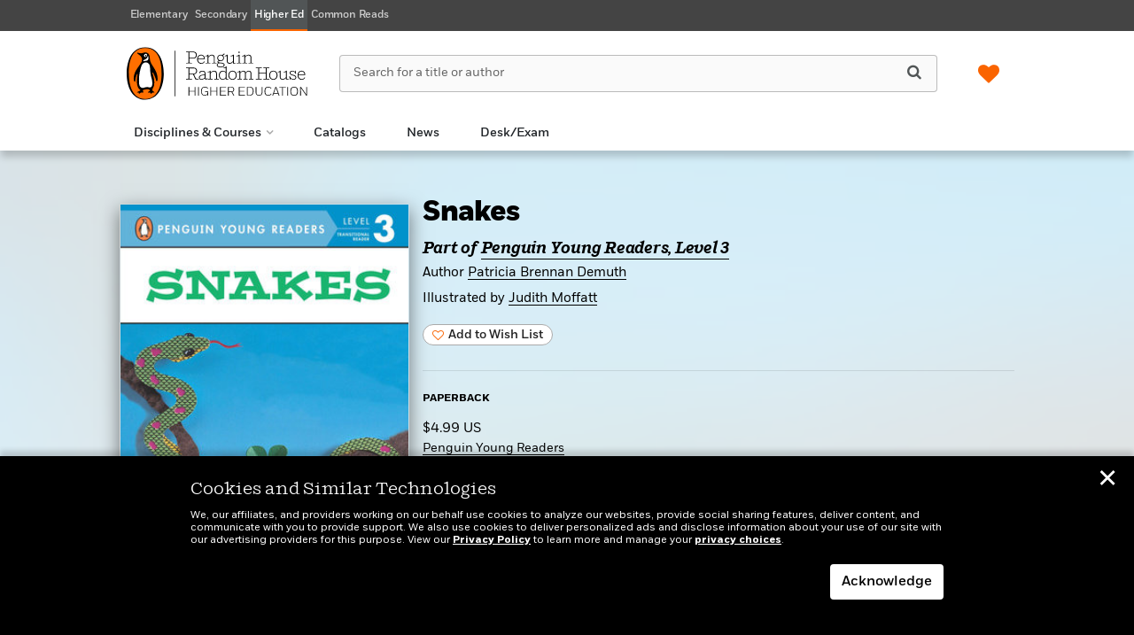

--- FILE ---
content_type: text/html; charset=UTF-8
request_url: https://penguinrandomhousehighereducation.com/book/?isbn=9780448405131
body_size: 83126
content:

<!DOCTYPE html>
<html lang="en" prefix="og: http://ogp.me/ns#">
<head>
	<title>Snakes | Penguin Random House Higher Education</title>
	<meta charset="utf-8">
	<meta http-equiv="X-UA-Compatible" content="IE=edge"><script type="text/javascript">(window.NREUM||(NREUM={})).init={privacy:{cookies_enabled:true},ajax:{deny_list:["bam.nr-data.net"]},feature_flags:["soft_nav"],distributed_tracing:{enabled:true}};(window.NREUM||(NREUM={})).loader_config={agentID:"1120249021",accountID:"4230854",trustKey:"66686",xpid:"UAQEUV5WDBABVFVWBgEHXlMD",licenseKey:"NRJS-a533cc6be12876ac42d",applicationID:"1044100872",browserID:"1120249021"};;/*! For license information please see nr-loader-spa-1.308.0.min.js.LICENSE.txt */
(()=>{var e,t,r={384:(e,t,r)=>{"use strict";r.d(t,{NT:()=>a,US:()=>u,Zm:()=>o,bQ:()=>d,dV:()=>c,pV:()=>l});var n=r(6154),i=r(1863),s=r(1910);const a={beacon:"bam.nr-data.net",errorBeacon:"bam.nr-data.net"};function o(){return n.gm.NREUM||(n.gm.NREUM={}),void 0===n.gm.newrelic&&(n.gm.newrelic=n.gm.NREUM),n.gm.NREUM}function c(){let e=o();return e.o||(e.o={ST:n.gm.setTimeout,SI:n.gm.setImmediate||n.gm.setInterval,CT:n.gm.clearTimeout,XHR:n.gm.XMLHttpRequest,REQ:n.gm.Request,EV:n.gm.Event,PR:n.gm.Promise,MO:n.gm.MutationObserver,FETCH:n.gm.fetch,WS:n.gm.WebSocket},(0,s.i)(...Object.values(e.o))),e}function d(e,t){let r=o();r.initializedAgents??={},t.initializedAt={ms:(0,i.t)(),date:new Date},r.initializedAgents[e]=t}function u(e,t){o()[e]=t}function l(){return function(){let e=o();const t=e.info||{};e.info={beacon:a.beacon,errorBeacon:a.errorBeacon,...t}}(),function(){let e=o();const t=e.init||{};e.init={...t}}(),c(),function(){let e=o();const t=e.loader_config||{};e.loader_config={...t}}(),o()}},782:(e,t,r)=>{"use strict";r.d(t,{T:()=>n});const n=r(860).K7.pageViewTiming},860:(e,t,r)=>{"use strict";r.d(t,{$J:()=>u,K7:()=>c,P3:()=>d,XX:()=>i,Yy:()=>o,df:()=>s,qY:()=>n,v4:()=>a});const n="events",i="jserrors",s="browser/blobs",a="rum",o="browser/logs",c={ajax:"ajax",genericEvents:"generic_events",jserrors:i,logging:"logging",metrics:"metrics",pageAction:"page_action",pageViewEvent:"page_view_event",pageViewTiming:"page_view_timing",sessionReplay:"session_replay",sessionTrace:"session_trace",softNav:"soft_navigations",spa:"spa"},d={[c.pageViewEvent]:1,[c.pageViewTiming]:2,[c.metrics]:3,[c.jserrors]:4,[c.spa]:5,[c.ajax]:6,[c.sessionTrace]:7,[c.softNav]:8,[c.sessionReplay]:9,[c.logging]:10,[c.genericEvents]:11},u={[c.pageViewEvent]:a,[c.pageViewTiming]:n,[c.ajax]:n,[c.spa]:n,[c.softNav]:n,[c.metrics]:i,[c.jserrors]:i,[c.sessionTrace]:s,[c.sessionReplay]:s,[c.logging]:o,[c.genericEvents]:"ins"}},944:(e,t,r)=>{"use strict";r.d(t,{R:()=>i});var n=r(3241);function i(e,t){"function"==typeof console.debug&&(console.debug("New Relic Warning: https://github.com/newrelic/newrelic-browser-agent/blob/main/docs/warning-codes.md#".concat(e),t),(0,n.W)({agentIdentifier:null,drained:null,type:"data",name:"warn",feature:"warn",data:{code:e,secondary:t}}))}},993:(e,t,r)=>{"use strict";r.d(t,{A$:()=>s,ET:()=>a,TZ:()=>o,p_:()=>i});var n=r(860);const i={ERROR:"ERROR",WARN:"WARN",INFO:"INFO",DEBUG:"DEBUG",TRACE:"TRACE"},s={OFF:0,ERROR:1,WARN:2,INFO:3,DEBUG:4,TRACE:5},a="log",o=n.K7.logging},1541:(e,t,r)=>{"use strict";r.d(t,{U:()=>i,f:()=>n});const n={MFE:"MFE",BA:"BA"};function i(e,t){if(2!==t?.harvestEndpointVersion)return{};const r=t.agentRef.runtime.appMetadata.agents[0].entityGuid;return e?{"source.id":e.id,"source.name":e.name,"source.type":e.type,"parent.id":e.parent?.id||r,"parent.type":e.parent?.type||n.BA}:{"entity.guid":r,appId:t.agentRef.info.applicationID}}},1687:(e,t,r)=>{"use strict";r.d(t,{Ak:()=>d,Ze:()=>h,x3:()=>u});var n=r(3241),i=r(7836),s=r(3606),a=r(860),o=r(2646);const c={};function d(e,t){const r={staged:!1,priority:a.P3[t]||0};l(e),c[e].get(t)||c[e].set(t,r)}function u(e,t){e&&c[e]&&(c[e].get(t)&&c[e].delete(t),p(e,t,!1),c[e].size&&f(e))}function l(e){if(!e)throw new Error("agentIdentifier required");c[e]||(c[e]=new Map)}function h(e="",t="feature",r=!1){if(l(e),!e||!c[e].get(t)||r)return p(e,t);c[e].get(t).staged=!0,f(e)}function f(e){const t=Array.from(c[e]);t.every(([e,t])=>t.staged)&&(t.sort((e,t)=>e[1].priority-t[1].priority),t.forEach(([t])=>{c[e].delete(t),p(e,t)}))}function p(e,t,r=!0){const a=e?i.ee.get(e):i.ee,c=s.i.handlers;if(!a.aborted&&a.backlog&&c){if((0,n.W)({agentIdentifier:e,type:"lifecycle",name:"drain",feature:t}),r){const e=a.backlog[t],r=c[t];if(r){for(let t=0;e&&t<e.length;++t)g(e[t],r);Object.entries(r).forEach(([e,t])=>{Object.values(t||{}).forEach(t=>{t[0]?.on&&t[0]?.context()instanceof o.y&&t[0].on(e,t[1])})})}}a.isolatedBacklog||delete c[t],a.backlog[t]=null,a.emit("drain-"+t,[])}}function g(e,t){var r=e[1];Object.values(t[r]||{}).forEach(t=>{var r=e[0];if(t[0]===r){var n=t[1],i=e[3],s=e[2];n.apply(i,s)}})}},1738:(e,t,r)=>{"use strict";r.d(t,{U:()=>f,Y:()=>h});var n=r(3241),i=r(9908),s=r(1863),a=r(944),o=r(5701),c=r(3969),d=r(8362),u=r(860),l=r(4261);function h(e,t,r,s){const h=s||r;!h||h[e]&&h[e]!==d.d.prototype[e]||(h[e]=function(){(0,i.p)(c.xV,["API/"+e+"/called"],void 0,u.K7.metrics,r.ee),(0,n.W)({agentIdentifier:r.agentIdentifier,drained:!!o.B?.[r.agentIdentifier],type:"data",name:"api",feature:l.Pl+e,data:{}});try{return t.apply(this,arguments)}catch(e){(0,a.R)(23,e)}})}function f(e,t,r,n,a){const o=e.info;null===r?delete o.jsAttributes[t]:o.jsAttributes[t]=r,(a||null===r)&&(0,i.p)(l.Pl+n,[(0,s.t)(),t,r],void 0,"session",e.ee)}},1741:(e,t,r)=>{"use strict";r.d(t,{W:()=>s});var n=r(944),i=r(4261);class s{#e(e,...t){if(this[e]!==s.prototype[e])return this[e](...t);(0,n.R)(35,e)}addPageAction(e,t){return this.#e(i.hG,e,t)}register(e){return this.#e(i.eY,e)}recordCustomEvent(e,t){return this.#e(i.fF,e,t)}setPageViewName(e,t){return this.#e(i.Fw,e,t)}setCustomAttribute(e,t,r){return this.#e(i.cD,e,t,r)}noticeError(e,t){return this.#e(i.o5,e,t)}setUserId(e,t=!1){return this.#e(i.Dl,e,t)}setApplicationVersion(e){return this.#e(i.nb,e)}setErrorHandler(e){return this.#e(i.bt,e)}addRelease(e,t){return this.#e(i.k6,e,t)}log(e,t){return this.#e(i.$9,e,t)}start(){return this.#e(i.d3)}finished(e){return this.#e(i.BL,e)}recordReplay(){return this.#e(i.CH)}pauseReplay(){return this.#e(i.Tb)}addToTrace(e){return this.#e(i.U2,e)}setCurrentRouteName(e){return this.#e(i.PA,e)}interaction(e){return this.#e(i.dT,e)}wrapLogger(e,t,r){return this.#e(i.Wb,e,t,r)}measure(e,t){return this.#e(i.V1,e,t)}consent(e){return this.#e(i.Pv,e)}}},1863:(e,t,r)=>{"use strict";function n(){return Math.floor(performance.now())}r.d(t,{t:()=>n})},1910:(e,t,r)=>{"use strict";r.d(t,{i:()=>s});var n=r(944);const i=new Map;function s(...e){return e.every(e=>{if(i.has(e))return i.get(e);const t="function"==typeof e?e.toString():"",r=t.includes("[native code]"),s=t.includes("nrWrapper");return r||s||(0,n.R)(64,e?.name||t),i.set(e,r),r})}},2555:(e,t,r)=>{"use strict";r.d(t,{D:()=>o,f:()=>a});var n=r(384),i=r(8122);const s={beacon:n.NT.beacon,errorBeacon:n.NT.errorBeacon,licenseKey:void 0,applicationID:void 0,sa:void 0,queueTime:void 0,applicationTime:void 0,ttGuid:void 0,user:void 0,account:void 0,product:void 0,extra:void 0,jsAttributes:{},userAttributes:void 0,atts:void 0,transactionName:void 0,tNamePlain:void 0};function a(e){try{return!!e.licenseKey&&!!e.errorBeacon&&!!e.applicationID}catch(e){return!1}}const o=e=>(0,i.a)(e,s)},2614:(e,t,r)=>{"use strict";r.d(t,{BB:()=>a,H3:()=>n,g:()=>d,iL:()=>c,tS:()=>o,uh:()=>i,wk:()=>s});const n="NRBA",i="SESSION",s=144e5,a=18e5,o={STARTED:"session-started",PAUSE:"session-pause",RESET:"session-reset",RESUME:"session-resume",UPDATE:"session-update"},c={SAME_TAB:"same-tab",CROSS_TAB:"cross-tab"},d={OFF:0,FULL:1,ERROR:2}},2646:(e,t,r)=>{"use strict";r.d(t,{y:()=>n});class n{constructor(e){this.contextId=e}}},2843:(e,t,r)=>{"use strict";r.d(t,{G:()=>s,u:()=>i});var n=r(3878);function i(e,t=!1,r,i){(0,n.DD)("visibilitychange",function(){if(t)return void("hidden"===document.visibilityState&&e());e(document.visibilityState)},r,i)}function s(e,t,r){(0,n.sp)("pagehide",e,t,r)}},3241:(e,t,r)=>{"use strict";r.d(t,{W:()=>s});var n=r(6154);const i="newrelic";function s(e={}){try{n.gm.dispatchEvent(new CustomEvent(i,{detail:e}))}catch(e){}}},3304:(e,t,r)=>{"use strict";r.d(t,{A:()=>s});var n=r(7836);const i=()=>{const e=new WeakSet;return(t,r)=>{if("object"==typeof r&&null!==r){if(e.has(r))return;e.add(r)}return r}};function s(e){try{return JSON.stringify(e,i())??""}catch(e){try{n.ee.emit("internal-error",[e])}catch(e){}return""}}},3333:(e,t,r)=>{"use strict";r.d(t,{$v:()=>u,TZ:()=>n,Xh:()=>c,Zp:()=>i,kd:()=>d,mq:()=>o,nf:()=>a,qN:()=>s});const n=r(860).K7.genericEvents,i=["auxclick","click","copy","keydown","paste","scrollend"],s=["focus","blur"],a=4,o=1e3,c=2e3,d=["PageAction","UserAction","BrowserPerformance"],u={RESOURCES:"experimental.resources",REGISTER:"register"}},3434:(e,t,r)=>{"use strict";r.d(t,{Jt:()=>s,YM:()=>d});var n=r(7836),i=r(5607);const s="nr@original:".concat(i.W),a=50;var o=Object.prototype.hasOwnProperty,c=!1;function d(e,t){return e||(e=n.ee),r.inPlace=function(e,t,n,i,s){n||(n="");const a="-"===n.charAt(0);for(let o=0;o<t.length;o++){const c=t[o],d=e[c];l(d)||(e[c]=r(d,a?c+n:n,i,c,s))}},r.flag=s,r;function r(t,r,n,c,d){return l(t)?t:(r||(r=""),nrWrapper[s]=t,function(e,t,r){if(Object.defineProperty&&Object.keys)try{return Object.keys(e).forEach(function(r){Object.defineProperty(t,r,{get:function(){return e[r]},set:function(t){return e[r]=t,t}})}),t}catch(e){u([e],r)}for(var n in e)o.call(e,n)&&(t[n]=e[n])}(t,nrWrapper,e),nrWrapper);function nrWrapper(){var s,o,l,h;let f;try{o=this,s=[...arguments],l="function"==typeof n?n(s,o):n||{}}catch(t){u([t,"",[s,o,c],l],e)}i(r+"start",[s,o,c],l,d);const p=performance.now();let g;try{return h=t.apply(o,s),g=performance.now(),h}catch(e){throw g=performance.now(),i(r+"err",[s,o,e],l,d),f=e,f}finally{const e=g-p,t={start:p,end:g,duration:e,isLongTask:e>=a,methodName:c,thrownError:f};t.isLongTask&&i("long-task",[t,o],l,d),i(r+"end",[s,o,h],l,d)}}}function i(r,n,i,s){if(!c||t){var a=c;c=!0;try{e.emit(r,n,i,t,s)}catch(t){u([t,r,n,i],e)}c=a}}}function u(e,t){t||(t=n.ee);try{t.emit("internal-error",e)}catch(e){}}function l(e){return!(e&&"function"==typeof e&&e.apply&&!e[s])}},3606:(e,t,r)=>{"use strict";r.d(t,{i:()=>s});var n=r(9908);s.on=a;var i=s.handlers={};function s(e,t,r,s){a(s||n.d,i,e,t,r)}function a(e,t,r,i,s){s||(s="feature"),e||(e=n.d);var a=t[s]=t[s]||{};(a[r]=a[r]||[]).push([e,i])}},3738:(e,t,r)=>{"use strict";r.d(t,{He:()=>i,Kp:()=>o,Lc:()=>d,Rz:()=>u,TZ:()=>n,bD:()=>s,d3:()=>a,jx:()=>l,sl:()=>h,uP:()=>c});const n=r(860).K7.sessionTrace,i="bstResource",s="resource",a="-start",o="-end",c="fn"+a,d="fn"+o,u="pushState",l=1e3,h=3e4},3785:(e,t,r)=>{"use strict";r.d(t,{R:()=>c,b:()=>d});var n=r(9908),i=r(1863),s=r(860),a=r(3969),o=r(993);function c(e,t,r={},c=o.p_.INFO,d=!0,u,l=(0,i.t)()){(0,n.p)(a.xV,["API/logging/".concat(c.toLowerCase(),"/called")],void 0,s.K7.metrics,e),(0,n.p)(o.ET,[l,t,r,c,d,u],void 0,s.K7.logging,e)}function d(e){return"string"==typeof e&&Object.values(o.p_).some(t=>t===e.toUpperCase().trim())}},3878:(e,t,r)=>{"use strict";function n(e,t){return{capture:e,passive:!1,signal:t}}function i(e,t,r=!1,i){window.addEventListener(e,t,n(r,i))}function s(e,t,r=!1,i){document.addEventListener(e,t,n(r,i))}r.d(t,{DD:()=>s,jT:()=>n,sp:()=>i})},3962:(e,t,r)=>{"use strict";r.d(t,{AM:()=>a,O2:()=>l,OV:()=>s,Qu:()=>h,TZ:()=>c,ih:()=>f,pP:()=>o,t1:()=>u,tC:()=>i,wD:()=>d});var n=r(860);const i=["click","keydown","submit"],s="popstate",a="api",o="initialPageLoad",c=n.K7.softNav,d=5e3,u=500,l={INITIAL_PAGE_LOAD:"",ROUTE_CHANGE:1,UNSPECIFIED:2},h={INTERACTION:1,AJAX:2,CUSTOM_END:3,CUSTOM_TRACER:4},f={IP:"in progress",PF:"pending finish",FIN:"finished",CAN:"cancelled"}},3969:(e,t,r)=>{"use strict";r.d(t,{TZ:()=>n,XG:()=>o,rs:()=>i,xV:()=>a,z_:()=>s});const n=r(860).K7.metrics,i="sm",s="cm",a="storeSupportabilityMetrics",o="storeEventMetrics"},4234:(e,t,r)=>{"use strict";r.d(t,{W:()=>s});var n=r(7836),i=r(1687);class s{constructor(e,t){this.agentIdentifier=e,this.ee=n.ee.get(e),this.featureName=t,this.blocked=!1}deregisterDrain(){(0,i.x3)(this.agentIdentifier,this.featureName)}}},4261:(e,t,r)=>{"use strict";r.d(t,{$9:()=>u,BL:()=>c,CH:()=>p,Dl:()=>R,Fw:()=>w,PA:()=>v,Pl:()=>n,Pv:()=>A,Tb:()=>h,U2:()=>a,V1:()=>E,Wb:()=>T,bt:()=>y,cD:()=>b,d3:()=>x,dT:()=>d,eY:()=>g,fF:()=>f,hG:()=>s,hw:()=>i,k6:()=>o,nb:()=>m,o5:()=>l});const n="api-",i=n+"ixn-",s="addPageAction",a="addToTrace",o="addRelease",c="finished",d="interaction",u="log",l="noticeError",h="pauseReplay",f="recordCustomEvent",p="recordReplay",g="register",m="setApplicationVersion",v="setCurrentRouteName",b="setCustomAttribute",y="setErrorHandler",w="setPageViewName",R="setUserId",x="start",T="wrapLogger",E="measure",A="consent"},5205:(e,t,r)=>{"use strict";r.d(t,{j:()=>S});var n=r(384),i=r(1741);var s=r(2555),a=r(3333);const o=e=>{if(!e||"string"!=typeof e)return!1;try{document.createDocumentFragment().querySelector(e)}catch{return!1}return!0};var c=r(2614),d=r(944),u=r(8122);const l="[data-nr-mask]",h=e=>(0,u.a)(e,(()=>{const e={feature_flags:[],experimental:{allow_registered_children:!1,resources:!1},mask_selector:"*",block_selector:"[data-nr-block]",mask_input_options:{color:!1,date:!1,"datetime-local":!1,email:!1,month:!1,number:!1,range:!1,search:!1,tel:!1,text:!1,time:!1,url:!1,week:!1,textarea:!1,select:!1,password:!0}};return{ajax:{deny_list:void 0,block_internal:!0,enabled:!0,autoStart:!0},api:{get allow_registered_children(){return e.feature_flags.includes(a.$v.REGISTER)||e.experimental.allow_registered_children},set allow_registered_children(t){e.experimental.allow_registered_children=t},duplicate_registered_data:!1},browser_consent_mode:{enabled:!1},distributed_tracing:{enabled:void 0,exclude_newrelic_header:void 0,cors_use_newrelic_header:void 0,cors_use_tracecontext_headers:void 0,allowed_origins:void 0},get feature_flags(){return e.feature_flags},set feature_flags(t){e.feature_flags=t},generic_events:{enabled:!0,autoStart:!0},harvest:{interval:30},jserrors:{enabled:!0,autoStart:!0},logging:{enabled:!0,autoStart:!0},metrics:{enabled:!0,autoStart:!0},obfuscate:void 0,page_action:{enabled:!0},page_view_event:{enabled:!0,autoStart:!0},page_view_timing:{enabled:!0,autoStart:!0},performance:{capture_marks:!1,capture_measures:!1,capture_detail:!0,resources:{get enabled(){return e.feature_flags.includes(a.$v.RESOURCES)||e.experimental.resources},set enabled(t){e.experimental.resources=t},asset_types:[],first_party_domains:[],ignore_newrelic:!0}},privacy:{cookies_enabled:!0},proxy:{assets:void 0,beacon:void 0},session:{expiresMs:c.wk,inactiveMs:c.BB},session_replay:{autoStart:!0,enabled:!1,preload:!1,sampling_rate:10,error_sampling_rate:100,collect_fonts:!1,inline_images:!1,fix_stylesheets:!0,mask_all_inputs:!0,get mask_text_selector(){return e.mask_selector},set mask_text_selector(t){o(t)?e.mask_selector="".concat(t,",").concat(l):""===t||null===t?e.mask_selector=l:(0,d.R)(5,t)},get block_class(){return"nr-block"},get ignore_class(){return"nr-ignore"},get mask_text_class(){return"nr-mask"},get block_selector(){return e.block_selector},set block_selector(t){o(t)?e.block_selector+=",".concat(t):""!==t&&(0,d.R)(6,t)},get mask_input_options(){return e.mask_input_options},set mask_input_options(t){t&&"object"==typeof t?e.mask_input_options={...t,password:!0}:(0,d.R)(7,t)}},session_trace:{enabled:!0,autoStart:!0},soft_navigations:{enabled:!0,autoStart:!0},spa:{enabled:!0,autoStart:!0},ssl:void 0,user_actions:{enabled:!0,elementAttributes:["id","className","tagName","type"]}}})());var f=r(6154),p=r(9324);let g=0;const m={buildEnv:p.F3,distMethod:p.Xs,version:p.xv,originTime:f.WN},v={consented:!1},b={appMetadata:{},get consented(){return this.session?.state?.consent||v.consented},set consented(e){v.consented=e},customTransaction:void 0,denyList:void 0,disabled:!1,harvester:void 0,isolatedBacklog:!1,isRecording:!1,loaderType:void 0,maxBytes:3e4,obfuscator:void 0,onerror:void 0,ptid:void 0,releaseIds:{},session:void 0,timeKeeper:void 0,registeredEntities:[],jsAttributesMetadata:{bytes:0},get harvestCount(){return++g}},y=e=>{const t=(0,u.a)(e,b),r=Object.keys(m).reduce((e,t)=>(e[t]={value:m[t],writable:!1,configurable:!0,enumerable:!0},e),{});return Object.defineProperties(t,r)};var w=r(5701);const R=e=>{const t=e.startsWith("http");e+="/",r.p=t?e:"https://"+e};var x=r(7836),T=r(3241);const E={accountID:void 0,trustKey:void 0,agentID:void 0,licenseKey:void 0,applicationID:void 0,xpid:void 0},A=e=>(0,u.a)(e,E),_=new Set;function S(e,t={},r,a){let{init:o,info:c,loader_config:d,runtime:u={},exposed:l=!0}=t;if(!c){const e=(0,n.pV)();o=e.init,c=e.info,d=e.loader_config}e.init=h(o||{}),e.loader_config=A(d||{}),c.jsAttributes??={},f.bv&&(c.jsAttributes.isWorker=!0),e.info=(0,s.D)(c);const p=e.init,g=[c.beacon,c.errorBeacon];_.has(e.agentIdentifier)||(p.proxy.assets&&(R(p.proxy.assets),g.push(p.proxy.assets)),p.proxy.beacon&&g.push(p.proxy.beacon),e.beacons=[...g],function(e){const t=(0,n.pV)();Object.getOwnPropertyNames(i.W.prototype).forEach(r=>{const n=i.W.prototype[r];if("function"!=typeof n||"constructor"===n)return;let s=t[r];e[r]&&!1!==e.exposed&&"micro-agent"!==e.runtime?.loaderType&&(t[r]=(...t)=>{const n=e[r](...t);return s?s(...t):n})})}(e),(0,n.US)("activatedFeatures",w.B)),u.denyList=[...p.ajax.deny_list||[],...p.ajax.block_internal?g:[]],u.ptid=e.agentIdentifier,u.loaderType=r,e.runtime=y(u),_.has(e.agentIdentifier)||(e.ee=x.ee.get(e.agentIdentifier),e.exposed=l,(0,T.W)({agentIdentifier:e.agentIdentifier,drained:!!w.B?.[e.agentIdentifier],type:"lifecycle",name:"initialize",feature:void 0,data:e.config})),_.add(e.agentIdentifier)}},5270:(e,t,r)=>{"use strict";r.d(t,{Aw:()=>a,SR:()=>s,rF:()=>o});var n=r(384),i=r(7767);function s(e){return!!(0,n.dV)().o.MO&&(0,i.V)(e)&&!0===e?.session_trace.enabled}function a(e){return!0===e?.session_replay.preload&&s(e)}function o(e,t){try{if("string"==typeof t?.type){if("password"===t.type.toLowerCase())return"*".repeat(e?.length||0);if(void 0!==t?.dataset?.nrUnmask||t?.classList?.contains("nr-unmask"))return e}}catch(e){}return"string"==typeof e?e.replace(/[\S]/g,"*"):"*".repeat(e?.length||0)}},5289:(e,t,r)=>{"use strict";r.d(t,{GG:()=>a,Qr:()=>c,sB:()=>o});var n=r(3878),i=r(6389);function s(){return"undefined"==typeof document||"complete"===document.readyState}function a(e,t){if(s())return e();const r=(0,i.J)(e),a=setInterval(()=>{s()&&(clearInterval(a),r())},500);(0,n.sp)("load",r,t)}function o(e){if(s())return e();(0,n.DD)("DOMContentLoaded",e)}function c(e){if(s())return e();(0,n.sp)("popstate",e)}},5607:(e,t,r)=>{"use strict";r.d(t,{W:()=>n});const n=(0,r(9566).bz)()},5701:(e,t,r)=>{"use strict";r.d(t,{B:()=>s,t:()=>a});var n=r(3241);const i=new Set,s={};function a(e,t){const r=t.agentIdentifier;s[r]??={},e&&"object"==typeof e&&(i.has(r)||(t.ee.emit("rumresp",[e]),s[r]=e,i.add(r),(0,n.W)({agentIdentifier:r,loaded:!0,drained:!0,type:"lifecycle",name:"load",feature:void 0,data:e})))}},6154:(e,t,r)=>{"use strict";r.d(t,{OF:()=>d,RI:()=>i,WN:()=>h,bv:()=>s,eN:()=>f,gm:()=>a,lR:()=>l,m:()=>c,mw:()=>o,sb:()=>u});var n=r(1863);const i="undefined"!=typeof window&&!!window.document,s="undefined"!=typeof WorkerGlobalScope&&("undefined"!=typeof self&&self instanceof WorkerGlobalScope&&self.navigator instanceof WorkerNavigator||"undefined"!=typeof globalThis&&globalThis instanceof WorkerGlobalScope&&globalThis.navigator instanceof WorkerNavigator),a=i?window:"undefined"!=typeof WorkerGlobalScope&&("undefined"!=typeof self&&self instanceof WorkerGlobalScope&&self||"undefined"!=typeof globalThis&&globalThis instanceof WorkerGlobalScope&&globalThis),o=Boolean("hidden"===a?.document?.visibilityState),c=""+a?.location,d=/iPad|iPhone|iPod/.test(a.navigator?.userAgent),u=d&&"undefined"==typeof SharedWorker,l=(()=>{const e=a.navigator?.userAgent?.match(/Firefox[/\s](\d+\.\d+)/);return Array.isArray(e)&&e.length>=2?+e[1]:0})(),h=Date.now()-(0,n.t)(),f=()=>"undefined"!=typeof PerformanceNavigationTiming&&a?.performance?.getEntriesByType("navigation")?.[0]?.responseStart},6344:(e,t,r)=>{"use strict";r.d(t,{BB:()=>u,Qb:()=>l,TZ:()=>i,Ug:()=>a,Vh:()=>s,_s:()=>o,bc:()=>d,yP:()=>c});var n=r(2614);const i=r(860).K7.sessionReplay,s="errorDuringReplay",a=.12,o={DomContentLoaded:0,Load:1,FullSnapshot:2,IncrementalSnapshot:3,Meta:4,Custom:5},c={[n.g.ERROR]:15e3,[n.g.FULL]:3e5,[n.g.OFF]:0},d={RESET:{message:"Session was reset",sm:"Reset"},IMPORT:{message:"Recorder failed to import",sm:"Import"},TOO_MANY:{message:"429: Too Many Requests",sm:"Too-Many"},TOO_BIG:{message:"Payload was too large",sm:"Too-Big"},CROSS_TAB:{message:"Session Entity was set to OFF on another tab",sm:"Cross-Tab"},ENTITLEMENTS:{message:"Session Replay is not allowed and will not be started",sm:"Entitlement"}},u=5e3,l={API:"api",RESUME:"resume",SWITCH_TO_FULL:"switchToFull",INITIALIZE:"initialize",PRELOAD:"preload"}},6389:(e,t,r)=>{"use strict";function n(e,t=500,r={}){const n=r?.leading||!1;let i;return(...r)=>{n&&void 0===i&&(e.apply(this,r),i=setTimeout(()=>{i=clearTimeout(i)},t)),n||(clearTimeout(i),i=setTimeout(()=>{e.apply(this,r)},t))}}function i(e){let t=!1;return(...r)=>{t||(t=!0,e.apply(this,r))}}r.d(t,{J:()=>i,s:()=>n})},6630:(e,t,r)=>{"use strict";r.d(t,{T:()=>n});const n=r(860).K7.pageViewEvent},6774:(e,t,r)=>{"use strict";r.d(t,{T:()=>n});const n=r(860).K7.jserrors},7295:(e,t,r)=>{"use strict";r.d(t,{Xv:()=>a,gX:()=>i,iW:()=>s});var n=[];function i(e){if(!e||s(e))return!1;if(0===n.length)return!0;if("*"===n[0].hostname)return!1;for(var t=0;t<n.length;t++){var r=n[t];if(r.hostname.test(e.hostname)&&r.pathname.test(e.pathname))return!1}return!0}function s(e){return void 0===e.hostname}function a(e){if(n=[],e&&e.length)for(var t=0;t<e.length;t++){let r=e[t];if(!r)continue;if("*"===r)return void(n=[{hostname:"*"}]);0===r.indexOf("http://")?r=r.substring(7):0===r.indexOf("https://")&&(r=r.substring(8));const i=r.indexOf("/");let s,a;i>0?(s=r.substring(0,i),a=r.substring(i)):(s=r,a="*");let[c]=s.split(":");n.push({hostname:o(c),pathname:o(a,!0)})}}function o(e,t=!1){const r=e.replace(/[.+?^${}()|[\]\\]/g,e=>"\\"+e).replace(/\*/g,".*?");return new RegExp((t?"^":"")+r+"$")}},7485:(e,t,r)=>{"use strict";r.d(t,{D:()=>i});var n=r(6154);function i(e){if(0===(e||"").indexOf("data:"))return{protocol:"data"};try{const t=new URL(e,location.href),r={port:t.port,hostname:t.hostname,pathname:t.pathname,search:t.search,protocol:t.protocol.slice(0,t.protocol.indexOf(":")),sameOrigin:t.protocol===n.gm?.location?.protocol&&t.host===n.gm?.location?.host};return r.port&&""!==r.port||("http:"===t.protocol&&(r.port="80"),"https:"===t.protocol&&(r.port="443")),r.pathname&&""!==r.pathname?r.pathname.startsWith("/")||(r.pathname="/".concat(r.pathname)):r.pathname="/",r}catch(e){return{}}}},7699:(e,t,r)=>{"use strict";r.d(t,{It:()=>s,KC:()=>o,No:()=>i,qh:()=>a});var n=r(860);const i=16e3,s=1e6,a="SESSION_ERROR",o={[n.K7.logging]:!0,[n.K7.genericEvents]:!1,[n.K7.jserrors]:!1,[n.K7.ajax]:!1}},7767:(e,t,r)=>{"use strict";r.d(t,{V:()=>i});var n=r(6154);const i=e=>n.RI&&!0===e?.privacy.cookies_enabled},7836:(e,t,r)=>{"use strict";r.d(t,{P:()=>o,ee:()=>c});var n=r(384),i=r(8990),s=r(2646),a=r(5607);const o="nr@context:".concat(a.W),c=function e(t,r){var n={},a={},u={},l=!1;try{l=16===r.length&&d.initializedAgents?.[r]?.runtime.isolatedBacklog}catch(e){}var h={on:p,addEventListener:p,removeEventListener:function(e,t){var r=n[e];if(!r)return;for(var i=0;i<r.length;i++)r[i]===t&&r.splice(i,1)},emit:function(e,r,n,i,s){!1!==s&&(s=!0);if(c.aborted&&!i)return;t&&s&&t.emit(e,r,n);var o=f(n);g(e).forEach(e=>{e.apply(o,r)});var d=v()[a[e]];d&&d.push([h,e,r,o]);return o},get:m,listeners:g,context:f,buffer:function(e,t){const r=v();if(t=t||"feature",h.aborted)return;Object.entries(e||{}).forEach(([e,n])=>{a[n]=t,t in r||(r[t]=[])})},abort:function(){h._aborted=!0,Object.keys(h.backlog).forEach(e=>{delete h.backlog[e]})},isBuffering:function(e){return!!v()[a[e]]},debugId:r,backlog:l?{}:t&&"object"==typeof t.backlog?t.backlog:{},isolatedBacklog:l};return Object.defineProperty(h,"aborted",{get:()=>{let e=h._aborted||!1;return e||(t&&(e=t.aborted),e)}}),h;function f(e){return e&&e instanceof s.y?e:e?(0,i.I)(e,o,()=>new s.y(o)):new s.y(o)}function p(e,t){n[e]=g(e).concat(t)}function g(e){return n[e]||[]}function m(t){return u[t]=u[t]||e(h,t)}function v(){return h.backlog}}(void 0,"globalEE"),d=(0,n.Zm)();d.ee||(d.ee=c)},8122:(e,t,r)=>{"use strict";r.d(t,{a:()=>i});var n=r(944);function i(e,t){try{if(!e||"object"!=typeof e)return(0,n.R)(3);if(!t||"object"!=typeof t)return(0,n.R)(4);const r=Object.create(Object.getPrototypeOf(t),Object.getOwnPropertyDescriptors(t)),s=0===Object.keys(r).length?e:r;for(let a in s)if(void 0!==e[a])try{if(null===e[a]){r[a]=null;continue}Array.isArray(e[a])&&Array.isArray(t[a])?r[a]=Array.from(new Set([...e[a],...t[a]])):"object"==typeof e[a]&&"object"==typeof t[a]?r[a]=i(e[a],t[a]):r[a]=e[a]}catch(e){r[a]||(0,n.R)(1,e)}return r}catch(e){(0,n.R)(2,e)}}},8139:(e,t,r)=>{"use strict";r.d(t,{u:()=>h});var n=r(7836),i=r(3434),s=r(8990),a=r(6154);const o={},c=a.gm.XMLHttpRequest,d="addEventListener",u="removeEventListener",l="nr@wrapped:".concat(n.P);function h(e){var t=function(e){return(e||n.ee).get("events")}(e);if(o[t.debugId]++)return t;o[t.debugId]=1;var r=(0,i.YM)(t,!0);function h(e){r.inPlace(e,[d,u],"-",p)}function p(e,t){return e[1]}return"getPrototypeOf"in Object&&(a.RI&&f(document,h),c&&f(c.prototype,h),f(a.gm,h)),t.on(d+"-start",function(e,t){var n=e[1];if(null!==n&&("function"==typeof n||"object"==typeof n)&&"newrelic"!==e[0]){var i=(0,s.I)(n,l,function(){var e={object:function(){if("function"!=typeof n.handleEvent)return;return n.handleEvent.apply(n,arguments)},function:n}[typeof n];return e?r(e,"fn-",null,e.name||"anonymous"):n});this.wrapped=e[1]=i}}),t.on(u+"-start",function(e){e[1]=this.wrapped||e[1]}),t}function f(e,t,...r){let n=e;for(;"object"==typeof n&&!Object.prototype.hasOwnProperty.call(n,d);)n=Object.getPrototypeOf(n);n&&t(n,...r)}},8362:(e,t,r)=>{"use strict";r.d(t,{d:()=>s});var n=r(9566),i=r(1741);class s extends i.W{agentIdentifier=(0,n.LA)(16)}},8374:(e,t,r)=>{r.nc=(()=>{try{return document?.currentScript?.nonce}catch(e){}return""})()},8990:(e,t,r)=>{"use strict";r.d(t,{I:()=>i});var n=Object.prototype.hasOwnProperty;function i(e,t,r){if(n.call(e,t))return e[t];var i=r();if(Object.defineProperty&&Object.keys)try{return Object.defineProperty(e,t,{value:i,writable:!0,enumerable:!1}),i}catch(e){}return e[t]=i,i}},9119:(e,t,r)=>{"use strict";r.d(t,{L:()=>s});var n=/([^?#]*)[^#]*(#[^?]*|$).*/,i=/([^?#]*)().*/;function s(e,t){return e?e.replace(t?n:i,"$1$2"):e}},9300:(e,t,r)=>{"use strict";r.d(t,{T:()=>n});const n=r(860).K7.ajax},9324:(e,t,r)=>{"use strict";r.d(t,{AJ:()=>a,F3:()=>i,Xs:()=>s,Yq:()=>o,xv:()=>n});const n="1.308.0",i="PROD",s="CDN",a="@newrelic/rrweb",o="1.0.1"},9566:(e,t,r)=>{"use strict";r.d(t,{LA:()=>o,ZF:()=>c,bz:()=>a,el:()=>d});var n=r(6154);const i="xxxxxxxx-xxxx-4xxx-yxxx-xxxxxxxxxxxx";function s(e,t){return e?15&e[t]:16*Math.random()|0}function a(){const e=n.gm?.crypto||n.gm?.msCrypto;let t,r=0;return e&&e.getRandomValues&&(t=e.getRandomValues(new Uint8Array(30))),i.split("").map(e=>"x"===e?s(t,r++).toString(16):"y"===e?(3&s()|8).toString(16):e).join("")}function o(e){const t=n.gm?.crypto||n.gm?.msCrypto;let r,i=0;t&&t.getRandomValues&&(r=t.getRandomValues(new Uint8Array(e)));const a=[];for(var o=0;o<e;o++)a.push(s(r,i++).toString(16));return a.join("")}function c(){return o(16)}function d(){return o(32)}},9908:(e,t,r)=>{"use strict";r.d(t,{d:()=>n,p:()=>i});var n=r(7836).ee.get("handle");function i(e,t,r,i,s){s?(s.buffer([e],i),s.emit(e,t,r)):(n.buffer([e],i),n.emit(e,t,r))}}},n={};function i(e){var t=n[e];if(void 0!==t)return t.exports;var s=n[e]={exports:{}};return r[e](s,s.exports,i),s.exports}i.m=r,i.d=(e,t)=>{for(var r in t)i.o(t,r)&&!i.o(e,r)&&Object.defineProperty(e,r,{enumerable:!0,get:t[r]})},i.f={},i.e=e=>Promise.all(Object.keys(i.f).reduce((t,r)=>(i.f[r](e,t),t),[])),i.u=e=>({212:"nr-spa-compressor",249:"nr-spa-recorder",478:"nr-spa"}[e]+"-1.308.0.min.js"),i.o=(e,t)=>Object.prototype.hasOwnProperty.call(e,t),e={},t="NRBA-1.308.0.PROD:",i.l=(r,n,s,a)=>{if(e[r])e[r].push(n);else{var o,c;if(void 0!==s)for(var d=document.getElementsByTagName("script"),u=0;u<d.length;u++){var l=d[u];if(l.getAttribute("src")==r||l.getAttribute("data-webpack")==t+s){o=l;break}}if(!o){c=!0;var h={478:"sha512-RSfSVnmHk59T/uIPbdSE0LPeqcEdF4/+XhfJdBuccH5rYMOEZDhFdtnh6X6nJk7hGpzHd9Ujhsy7lZEz/ORYCQ==",249:"sha512-ehJXhmntm85NSqW4MkhfQqmeKFulra3klDyY0OPDUE+sQ3GokHlPh1pmAzuNy//3j4ac6lzIbmXLvGQBMYmrkg==",212:"sha512-B9h4CR46ndKRgMBcK+j67uSR2RCnJfGefU+A7FrgR/k42ovXy5x/MAVFiSvFxuVeEk/pNLgvYGMp1cBSK/G6Fg=="};(o=document.createElement("script")).charset="utf-8",i.nc&&o.setAttribute("nonce",i.nc),o.setAttribute("data-webpack",t+s),o.src=r,0!==o.src.indexOf(window.location.origin+"/")&&(o.crossOrigin="anonymous"),h[a]&&(o.integrity=h[a])}e[r]=[n];var f=(t,n)=>{o.onerror=o.onload=null,clearTimeout(p);var i=e[r];if(delete e[r],o.parentNode&&o.parentNode.removeChild(o),i&&i.forEach(e=>e(n)),t)return t(n)},p=setTimeout(f.bind(null,void 0,{type:"timeout",target:o}),12e4);o.onerror=f.bind(null,o.onerror),o.onload=f.bind(null,o.onload),c&&document.head.appendChild(o)}},i.r=e=>{"undefined"!=typeof Symbol&&Symbol.toStringTag&&Object.defineProperty(e,Symbol.toStringTag,{value:"Module"}),Object.defineProperty(e,"__esModule",{value:!0})},i.p="https://js-agent.newrelic.com/",(()=>{var e={38:0,788:0};i.f.j=(t,r)=>{var n=i.o(e,t)?e[t]:void 0;if(0!==n)if(n)r.push(n[2]);else{var s=new Promise((r,i)=>n=e[t]=[r,i]);r.push(n[2]=s);var a=i.p+i.u(t),o=new Error;i.l(a,r=>{if(i.o(e,t)&&(0!==(n=e[t])&&(e[t]=void 0),n)){var s=r&&("load"===r.type?"missing":r.type),a=r&&r.target&&r.target.src;o.message="Loading chunk "+t+" failed: ("+s+": "+a+")",o.name="ChunkLoadError",o.type=s,o.request=a,n[1](o)}},"chunk-"+t,t)}};var t=(t,r)=>{var n,s,[a,o,c]=r,d=0;if(a.some(t=>0!==e[t])){for(n in o)i.o(o,n)&&(i.m[n]=o[n]);if(c)c(i)}for(t&&t(r);d<a.length;d++)s=a[d],i.o(e,s)&&e[s]&&e[s][0](),e[s]=0},r=self["webpackChunk:NRBA-1.308.0.PROD"]=self["webpackChunk:NRBA-1.308.0.PROD"]||[];r.forEach(t.bind(null,0)),r.push=t.bind(null,r.push.bind(r))})(),(()=>{"use strict";i(8374);var e=i(8362),t=i(860);const r=Object.values(t.K7);var n=i(5205);var s=i(9908),a=i(1863),o=i(4261),c=i(1738);var d=i(1687),u=i(4234),l=i(5289),h=i(6154),f=i(944),p=i(5270),g=i(7767),m=i(6389),v=i(7699);class b extends u.W{constructor(e,t){super(e.agentIdentifier,t),this.agentRef=e,this.abortHandler=void 0,this.featAggregate=void 0,this.loadedSuccessfully=void 0,this.onAggregateImported=new Promise(e=>{this.loadedSuccessfully=e}),this.deferred=Promise.resolve(),!1===e.init[this.featureName].autoStart?this.deferred=new Promise((t,r)=>{this.ee.on("manual-start-all",(0,m.J)(()=>{(0,d.Ak)(e.agentIdentifier,this.featureName),t()}))}):(0,d.Ak)(e.agentIdentifier,t)}importAggregator(e,t,r={}){if(this.featAggregate)return;const n=async()=>{let n;await this.deferred;try{if((0,g.V)(e.init)){const{setupAgentSession:t}=await i.e(478).then(i.bind(i,8766));n=t(e)}}catch(e){(0,f.R)(20,e),this.ee.emit("internal-error",[e]),(0,s.p)(v.qh,[e],void 0,this.featureName,this.ee)}try{if(!this.#t(this.featureName,n,e.init))return(0,d.Ze)(this.agentIdentifier,this.featureName),void this.loadedSuccessfully(!1);const{Aggregate:i}=await t();this.featAggregate=new i(e,r),e.runtime.harvester.initializedAggregates.push(this.featAggregate),this.loadedSuccessfully(!0)}catch(e){(0,f.R)(34,e),this.abortHandler?.(),(0,d.Ze)(this.agentIdentifier,this.featureName,!0),this.loadedSuccessfully(!1),this.ee&&this.ee.abort()}};h.RI?(0,l.GG)(()=>n(),!0):n()}#t(e,r,n){if(this.blocked)return!1;switch(e){case t.K7.sessionReplay:return(0,p.SR)(n)&&!!r;case t.K7.sessionTrace:return!!r;default:return!0}}}var y=i(6630),w=i(2614),R=i(3241);class x extends b{static featureName=y.T;constructor(e){var t;super(e,y.T),this.setupInspectionEvents(e.agentIdentifier),t=e,(0,c.Y)(o.Fw,function(e,r){"string"==typeof e&&("/"!==e.charAt(0)&&(e="/"+e),t.runtime.customTransaction=(r||"http://custom.transaction")+e,(0,s.p)(o.Pl+o.Fw,[(0,a.t)()],void 0,void 0,t.ee))},t),this.importAggregator(e,()=>i.e(478).then(i.bind(i,2467)))}setupInspectionEvents(e){const t=(t,r)=>{t&&(0,R.W)({agentIdentifier:e,timeStamp:t.timeStamp,loaded:"complete"===t.target.readyState,type:"window",name:r,data:t.target.location+""})};(0,l.sB)(e=>{t(e,"DOMContentLoaded")}),(0,l.GG)(e=>{t(e,"load")}),(0,l.Qr)(e=>{t(e,"navigate")}),this.ee.on(w.tS.UPDATE,(t,r)=>{(0,R.W)({agentIdentifier:e,type:"lifecycle",name:"session",data:r})})}}var T=i(384);class E extends e.d{constructor(e){var t;(super(),h.gm)?(this.features={},(0,T.bQ)(this.agentIdentifier,this),this.desiredFeatures=new Set(e.features||[]),this.desiredFeatures.add(x),(0,n.j)(this,e,e.loaderType||"agent"),t=this,(0,c.Y)(o.cD,function(e,r,n=!1){if("string"==typeof e){if(["string","number","boolean"].includes(typeof r)||null===r)return(0,c.U)(t,e,r,o.cD,n);(0,f.R)(40,typeof r)}else(0,f.R)(39,typeof e)},t),function(e){(0,c.Y)(o.Dl,function(t,r=!1){if("string"!=typeof t&&null!==t)return void(0,f.R)(41,typeof t);const n=e.info.jsAttributes["enduser.id"];r&&null!=n&&n!==t?(0,s.p)(o.Pl+"setUserIdAndResetSession",[t],void 0,"session",e.ee):(0,c.U)(e,"enduser.id",t,o.Dl,!0)},e)}(this),function(e){(0,c.Y)(o.nb,function(t){if("string"==typeof t||null===t)return(0,c.U)(e,"application.version",t,o.nb,!1);(0,f.R)(42,typeof t)},e)}(this),function(e){(0,c.Y)(o.d3,function(){e.ee.emit("manual-start-all")},e)}(this),function(e){(0,c.Y)(o.Pv,function(t=!0){if("boolean"==typeof t){if((0,s.p)(o.Pl+o.Pv,[t],void 0,"session",e.ee),e.runtime.consented=t,t){const t=e.features.page_view_event;t.onAggregateImported.then(e=>{const r=t.featAggregate;e&&!r.sentRum&&r.sendRum()})}}else(0,f.R)(65,typeof t)},e)}(this),this.run()):(0,f.R)(21)}get config(){return{info:this.info,init:this.init,loader_config:this.loader_config,runtime:this.runtime}}get api(){return this}run(){try{const e=function(e){const t={};return r.forEach(r=>{t[r]=!!e[r]?.enabled}),t}(this.init),n=[...this.desiredFeatures];n.sort((e,r)=>t.P3[e.featureName]-t.P3[r.featureName]),n.forEach(r=>{if(!e[r.featureName]&&r.featureName!==t.K7.pageViewEvent)return;if(r.featureName===t.K7.spa)return void(0,f.R)(67);const n=function(e){switch(e){case t.K7.ajax:return[t.K7.jserrors];case t.K7.sessionTrace:return[t.K7.ajax,t.K7.pageViewEvent];case t.K7.sessionReplay:return[t.K7.sessionTrace];case t.K7.pageViewTiming:return[t.K7.pageViewEvent];default:return[]}}(r.featureName).filter(e=>!(e in this.features));n.length>0&&(0,f.R)(36,{targetFeature:r.featureName,missingDependencies:n}),this.features[r.featureName]=new r(this)})}catch(e){(0,f.R)(22,e);for(const e in this.features)this.features[e].abortHandler?.();const t=(0,T.Zm)();delete t.initializedAgents[this.agentIdentifier]?.features,delete this.sharedAggregator;return t.ee.get(this.agentIdentifier).abort(),!1}}}var A=i(2843),_=i(782);class S extends b{static featureName=_.T;constructor(e){super(e,_.T),h.RI&&((0,A.u)(()=>(0,s.p)("docHidden",[(0,a.t)()],void 0,_.T,this.ee),!0),(0,A.G)(()=>(0,s.p)("winPagehide",[(0,a.t)()],void 0,_.T,this.ee)),this.importAggregator(e,()=>i.e(478).then(i.bind(i,9917))))}}var O=i(3969);class I extends b{static featureName=O.TZ;constructor(e){super(e,O.TZ),h.RI&&document.addEventListener("securitypolicyviolation",e=>{(0,s.p)(O.xV,["Generic/CSPViolation/Detected"],void 0,this.featureName,this.ee)}),this.importAggregator(e,()=>i.e(478).then(i.bind(i,6555)))}}var N=i(6774),P=i(3878),k=i(3304);class D{constructor(e,t,r,n,i){this.name="UncaughtError",this.message="string"==typeof e?e:(0,k.A)(e),this.sourceURL=t,this.line=r,this.column=n,this.__newrelic=i}}function C(e){return M(e)?e:new D(void 0!==e?.message?e.message:e,e?.filename||e?.sourceURL,e?.lineno||e?.line,e?.colno||e?.col,e?.__newrelic,e?.cause)}function j(e){const t="Unhandled Promise Rejection: ";if(!e?.reason)return;if(M(e.reason)){try{e.reason.message.startsWith(t)||(e.reason.message=t+e.reason.message)}catch(e){}return C(e.reason)}const r=C(e.reason);return(r.message||"").startsWith(t)||(r.message=t+r.message),r}function L(e){if(e.error instanceof SyntaxError&&!/:\d+$/.test(e.error.stack?.trim())){const t=new D(e.message,e.filename,e.lineno,e.colno,e.error.__newrelic,e.cause);return t.name=SyntaxError.name,t}return M(e.error)?e.error:C(e)}function M(e){return e instanceof Error&&!!e.stack}function H(e,r,n,i,o=(0,a.t)()){"string"==typeof e&&(e=new Error(e)),(0,s.p)("err",[e,o,!1,r,n.runtime.isRecording,void 0,i],void 0,t.K7.jserrors,n.ee),(0,s.p)("uaErr",[],void 0,t.K7.genericEvents,n.ee)}var B=i(1541),K=i(993),W=i(3785);function U(e,{customAttributes:t={},level:r=K.p_.INFO}={},n,i,s=(0,a.t)()){(0,W.R)(n.ee,e,t,r,!1,i,s)}function F(e,r,n,i,c=(0,a.t)()){(0,s.p)(o.Pl+o.hG,[c,e,r,i],void 0,t.K7.genericEvents,n.ee)}function V(e,r,n,i,c=(0,a.t)()){const{start:d,end:u,customAttributes:l}=r||{},h={customAttributes:l||{}};if("object"!=typeof h.customAttributes||"string"!=typeof e||0===e.length)return void(0,f.R)(57);const p=(e,t)=>null==e?t:"number"==typeof e?e:e instanceof PerformanceMark?e.startTime:Number.NaN;if(h.start=p(d,0),h.end=p(u,c),Number.isNaN(h.start)||Number.isNaN(h.end))(0,f.R)(57);else{if(h.duration=h.end-h.start,!(h.duration<0))return(0,s.p)(o.Pl+o.V1,[h,e,i],void 0,t.K7.genericEvents,n.ee),h;(0,f.R)(58)}}function G(e,r={},n,i,c=(0,a.t)()){(0,s.p)(o.Pl+o.fF,[c,e,r,i],void 0,t.K7.genericEvents,n.ee)}function z(e){(0,c.Y)(o.eY,function(t){return Y(e,t)},e)}function Y(e,r,n){(0,f.R)(54,"newrelic.register"),r||={},r.type=B.f.MFE,r.licenseKey||=e.info.licenseKey,r.blocked=!1,r.parent=n||{},Array.isArray(r.tags)||(r.tags=[]);const i={};r.tags.forEach(e=>{"name"!==e&&"id"!==e&&(i["source.".concat(e)]=!0)}),r.isolated??=!0;let o=()=>{};const c=e.runtime.registeredEntities;if(!r.isolated){const e=c.find(({metadata:{target:{id:e}}})=>e===r.id&&!r.isolated);if(e)return e}const d=e=>{r.blocked=!0,o=e};function u(e){return"string"==typeof e&&!!e.trim()&&e.trim().length<501||"number"==typeof e}e.init.api.allow_registered_children||d((0,m.J)(()=>(0,f.R)(55))),u(r.id)&&u(r.name)||d((0,m.J)(()=>(0,f.R)(48,r)));const l={addPageAction:(t,n={})=>g(F,[t,{...i,...n},e],r),deregister:()=>{d((0,m.J)(()=>(0,f.R)(68)))},log:(t,n={})=>g(U,[t,{...n,customAttributes:{...i,...n.customAttributes||{}}},e],r),measure:(t,n={})=>g(V,[t,{...n,customAttributes:{...i,...n.customAttributes||{}}},e],r),noticeError:(t,n={})=>g(H,[t,{...i,...n},e],r),register:(t={})=>g(Y,[e,t],l.metadata.target),recordCustomEvent:(t,n={})=>g(G,[t,{...i,...n},e],r),setApplicationVersion:e=>p("application.version",e),setCustomAttribute:(e,t)=>p(e,t),setUserId:e=>p("enduser.id",e),metadata:{customAttributes:i,target:r}},h=()=>(r.blocked&&o(),r.blocked);h()||c.push(l);const p=(e,t)=>{h()||(i[e]=t)},g=(r,n,i)=>{if(h())return;const o=(0,a.t)();(0,s.p)(O.xV,["API/register/".concat(r.name,"/called")],void 0,t.K7.metrics,e.ee);try{if(e.init.api.duplicate_registered_data&&"register"!==r.name){let e=n;if(n[1]instanceof Object){const t={"child.id":i.id,"child.type":i.type};e="customAttributes"in n[1]?[n[0],{...n[1],customAttributes:{...n[1].customAttributes,...t}},...n.slice(2)]:[n[0],{...n[1],...t},...n.slice(2)]}r(...e,void 0,o)}return r(...n,i,o)}catch(e){(0,f.R)(50,e)}};return l}class Z extends b{static featureName=N.T;constructor(e){var t;super(e,N.T),t=e,(0,c.Y)(o.o5,(e,r)=>H(e,r,t),t),function(e){(0,c.Y)(o.bt,function(t){e.runtime.onerror=t},e)}(e),function(e){let t=0;(0,c.Y)(o.k6,function(e,r){++t>10||(this.runtime.releaseIds[e.slice(-200)]=(""+r).slice(-200))},e)}(e),z(e);try{this.removeOnAbort=new AbortController}catch(e){}this.ee.on("internal-error",(t,r)=>{this.abortHandler&&(0,s.p)("ierr",[C(t),(0,a.t)(),!0,{},e.runtime.isRecording,r],void 0,this.featureName,this.ee)}),h.gm.addEventListener("unhandledrejection",t=>{this.abortHandler&&(0,s.p)("err",[j(t),(0,a.t)(),!1,{unhandledPromiseRejection:1},e.runtime.isRecording],void 0,this.featureName,this.ee)},(0,P.jT)(!1,this.removeOnAbort?.signal)),h.gm.addEventListener("error",t=>{this.abortHandler&&(0,s.p)("err",[L(t),(0,a.t)(),!1,{},e.runtime.isRecording],void 0,this.featureName,this.ee)},(0,P.jT)(!1,this.removeOnAbort?.signal)),this.abortHandler=this.#r,this.importAggregator(e,()=>i.e(478).then(i.bind(i,2176)))}#r(){this.removeOnAbort?.abort(),this.abortHandler=void 0}}var q=i(8990);let X=1;function J(e){const t=typeof e;return!e||"object"!==t&&"function"!==t?-1:e===h.gm?0:(0,q.I)(e,"nr@id",function(){return X++})}function Q(e){if("string"==typeof e&&e.length)return e.length;if("object"==typeof e){if("undefined"!=typeof ArrayBuffer&&e instanceof ArrayBuffer&&e.byteLength)return e.byteLength;if("undefined"!=typeof Blob&&e instanceof Blob&&e.size)return e.size;if(!("undefined"!=typeof FormData&&e instanceof FormData))try{return(0,k.A)(e).length}catch(e){return}}}var ee=i(8139),te=i(7836),re=i(3434);const ne={},ie=["open","send"];function se(e){var t=e||te.ee;const r=function(e){return(e||te.ee).get("xhr")}(t);if(void 0===h.gm.XMLHttpRequest)return r;if(ne[r.debugId]++)return r;ne[r.debugId]=1,(0,ee.u)(t);var n=(0,re.YM)(r),i=h.gm.XMLHttpRequest,s=h.gm.MutationObserver,a=h.gm.Promise,o=h.gm.setInterval,c="readystatechange",d=["onload","onerror","onabort","onloadstart","onloadend","onprogress","ontimeout"],u=[],l=h.gm.XMLHttpRequest=function(e){const t=new i(e),s=r.context(t);try{r.emit("new-xhr",[t],s),t.addEventListener(c,(a=s,function(){var e=this;e.readyState>3&&!a.resolved&&(a.resolved=!0,r.emit("xhr-resolved",[],e)),n.inPlace(e,d,"fn-",y)}),(0,P.jT)(!1))}catch(e){(0,f.R)(15,e);try{r.emit("internal-error",[e])}catch(e){}}var a;return t};function p(e,t){n.inPlace(t,["onreadystatechange"],"fn-",y)}if(function(e,t){for(var r in e)t[r]=e[r]}(i,l),l.prototype=i.prototype,n.inPlace(l.prototype,ie,"-xhr-",y),r.on("send-xhr-start",function(e,t){p(e,t),function(e){u.push(e),s&&(g?g.then(b):o?o(b):(m=-m,v.data=m))}(t)}),r.on("open-xhr-start",p),s){var g=a&&a.resolve();if(!o&&!a){var m=1,v=document.createTextNode(m);new s(b).observe(v,{characterData:!0})}}else t.on("fn-end",function(e){e[0]&&e[0].type===c||b()});function b(){for(var e=0;e<u.length;e++)p(0,u[e]);u.length&&(u=[])}function y(e,t){return t}return r}var ae="fetch-",oe=ae+"body-",ce=["arrayBuffer","blob","json","text","formData"],de=h.gm.Request,ue=h.gm.Response,le="prototype";const he={};function fe(e){const t=function(e){return(e||te.ee).get("fetch")}(e);if(!(de&&ue&&h.gm.fetch))return t;if(he[t.debugId]++)return t;function r(e,r,n){var i=e[r];"function"==typeof i&&(e[r]=function(){var e,r=[...arguments],s={};t.emit(n+"before-start",[r],s),s[te.P]&&s[te.P].dt&&(e=s[te.P].dt);var a=i.apply(this,r);return t.emit(n+"start",[r,e],a),a.then(function(e){return t.emit(n+"end",[null,e],a),e},function(e){throw t.emit(n+"end",[e],a),e})})}return he[t.debugId]=1,ce.forEach(e=>{r(de[le],e,oe),r(ue[le],e,oe)}),r(h.gm,"fetch",ae),t.on(ae+"end",function(e,r){var n=this;if(r){var i=r.headers.get("content-length");null!==i&&(n.rxSize=i),t.emit(ae+"done",[null,r],n)}else t.emit(ae+"done",[e],n)}),t}var pe=i(7485),ge=i(9566);class me{constructor(e){this.agentRef=e}generateTracePayload(e){const t=this.agentRef.loader_config;if(!this.shouldGenerateTrace(e)||!t)return null;var r=(t.accountID||"").toString()||null,n=(t.agentID||"").toString()||null,i=(t.trustKey||"").toString()||null;if(!r||!n)return null;var s=(0,ge.ZF)(),a=(0,ge.el)(),o=Date.now(),c={spanId:s,traceId:a,timestamp:o};return(e.sameOrigin||this.isAllowedOrigin(e)&&this.useTraceContextHeadersForCors())&&(c.traceContextParentHeader=this.generateTraceContextParentHeader(s,a),c.traceContextStateHeader=this.generateTraceContextStateHeader(s,o,r,n,i)),(e.sameOrigin&&!this.excludeNewrelicHeader()||!e.sameOrigin&&this.isAllowedOrigin(e)&&this.useNewrelicHeaderForCors())&&(c.newrelicHeader=this.generateTraceHeader(s,a,o,r,n,i)),c}generateTraceContextParentHeader(e,t){return"00-"+t+"-"+e+"-01"}generateTraceContextStateHeader(e,t,r,n,i){return i+"@nr=0-1-"+r+"-"+n+"-"+e+"----"+t}generateTraceHeader(e,t,r,n,i,s){if(!("function"==typeof h.gm?.btoa))return null;var a={v:[0,1],d:{ty:"Browser",ac:n,ap:i,id:e,tr:t,ti:r}};return s&&n!==s&&(a.d.tk=s),btoa((0,k.A)(a))}shouldGenerateTrace(e){return this.agentRef.init?.distributed_tracing?.enabled&&this.isAllowedOrigin(e)}isAllowedOrigin(e){var t=!1;const r=this.agentRef.init?.distributed_tracing;if(e.sameOrigin)t=!0;else if(r?.allowed_origins instanceof Array)for(var n=0;n<r.allowed_origins.length;n++){var i=(0,pe.D)(r.allowed_origins[n]);if(e.hostname===i.hostname&&e.protocol===i.protocol&&e.port===i.port){t=!0;break}}return t}excludeNewrelicHeader(){var e=this.agentRef.init?.distributed_tracing;return!!e&&!!e.exclude_newrelic_header}useNewrelicHeaderForCors(){var e=this.agentRef.init?.distributed_tracing;return!!e&&!1!==e.cors_use_newrelic_header}useTraceContextHeadersForCors(){var e=this.agentRef.init?.distributed_tracing;return!!e&&!!e.cors_use_tracecontext_headers}}var ve=i(9300),be=i(7295);function ye(e){return"string"==typeof e?e:e instanceof(0,T.dV)().o.REQ?e.url:h.gm?.URL&&e instanceof URL?e.href:void 0}var we=["load","error","abort","timeout"],Re=we.length,xe=(0,T.dV)().o.REQ,Te=(0,T.dV)().o.XHR;const Ee="X-NewRelic-App-Data";class Ae extends b{static featureName=ve.T;constructor(e){super(e,ve.T),this.dt=new me(e),this.handler=(e,t,r,n)=>(0,s.p)(e,t,r,n,this.ee);try{const e={xmlhttprequest:"xhr",fetch:"fetch",beacon:"beacon"};h.gm?.performance?.getEntriesByType("resource").forEach(r=>{if(r.initiatorType in e&&0!==r.responseStatus){const n={status:r.responseStatus},i={rxSize:r.transferSize,duration:Math.floor(r.duration),cbTime:0};_e(n,r.name),this.handler("xhr",[n,i,r.startTime,r.responseEnd,e[r.initiatorType]],void 0,t.K7.ajax)}})}catch(e){}fe(this.ee),se(this.ee),function(e,r,n,i){function o(e){var t=this;t.totalCbs=0,t.called=0,t.cbTime=0,t.end=T,t.ended=!1,t.xhrGuids={},t.lastSize=null,t.loadCaptureCalled=!1,t.params=this.params||{},t.metrics=this.metrics||{},t.latestLongtaskEnd=0,e.addEventListener("load",function(r){E(t,e)},(0,P.jT)(!1)),h.lR||e.addEventListener("progress",function(e){t.lastSize=e.loaded},(0,P.jT)(!1))}function c(e){this.params={method:e[0]},_e(this,e[1]),this.metrics={}}function d(t,r){e.loader_config.xpid&&this.sameOrigin&&r.setRequestHeader("X-NewRelic-ID",e.loader_config.xpid);var n=i.generateTracePayload(this.parsedOrigin);if(n){var s=!1;n.newrelicHeader&&(r.setRequestHeader("newrelic",n.newrelicHeader),s=!0),n.traceContextParentHeader&&(r.setRequestHeader("traceparent",n.traceContextParentHeader),n.traceContextStateHeader&&r.setRequestHeader("tracestate",n.traceContextStateHeader),s=!0),s&&(this.dt=n)}}function u(e,t){var n=this.metrics,i=e[0],s=this;if(n&&i){var o=Q(i);o&&(n.txSize=o)}this.startTime=(0,a.t)(),this.body=i,this.listener=function(e){try{"abort"!==e.type||s.loadCaptureCalled||(s.params.aborted=!0),("load"!==e.type||s.called===s.totalCbs&&(s.onloadCalled||"function"!=typeof t.onload)&&"function"==typeof s.end)&&s.end(t)}catch(e){try{r.emit("internal-error",[e])}catch(e){}}};for(var c=0;c<Re;c++)t.addEventListener(we[c],this.listener,(0,P.jT)(!1))}function l(e,t,r){this.cbTime+=e,t?this.onloadCalled=!0:this.called+=1,this.called!==this.totalCbs||!this.onloadCalled&&"function"==typeof r.onload||"function"!=typeof this.end||this.end(r)}function f(e,t){var r=""+J(e)+!!t;this.xhrGuids&&!this.xhrGuids[r]&&(this.xhrGuids[r]=!0,this.totalCbs+=1)}function p(e,t){var r=""+J(e)+!!t;this.xhrGuids&&this.xhrGuids[r]&&(delete this.xhrGuids[r],this.totalCbs-=1)}function g(){this.endTime=(0,a.t)()}function m(e,t){t instanceof Te&&"load"===e[0]&&r.emit("xhr-load-added",[e[1],e[2]],t)}function v(e,t){t instanceof Te&&"load"===e[0]&&r.emit("xhr-load-removed",[e[1],e[2]],t)}function b(e,t,r){t instanceof Te&&("onload"===r&&(this.onload=!0),("load"===(e[0]&&e[0].type)||this.onload)&&(this.xhrCbStart=(0,a.t)()))}function y(e,t){this.xhrCbStart&&r.emit("xhr-cb-time",[(0,a.t)()-this.xhrCbStart,this.onload,t],t)}function w(e){var t,r=e[1]||{};if("string"==typeof e[0]?0===(t=e[0]).length&&h.RI&&(t=""+h.gm.location.href):e[0]&&e[0].url?t=e[0].url:h.gm?.URL&&e[0]&&e[0]instanceof URL?t=e[0].href:"function"==typeof e[0].toString&&(t=e[0].toString()),"string"==typeof t&&0!==t.length){t&&(this.parsedOrigin=(0,pe.D)(t),this.sameOrigin=this.parsedOrigin.sameOrigin);var n=i.generateTracePayload(this.parsedOrigin);if(n&&(n.newrelicHeader||n.traceContextParentHeader))if(e[0]&&e[0].headers)o(e[0].headers,n)&&(this.dt=n);else{var s={};for(var a in r)s[a]=r[a];s.headers=new Headers(r.headers||{}),o(s.headers,n)&&(this.dt=n),e.length>1?e[1]=s:e.push(s)}}function o(e,t){var r=!1;return t.newrelicHeader&&(e.set("newrelic",t.newrelicHeader),r=!0),t.traceContextParentHeader&&(e.set("traceparent",t.traceContextParentHeader),t.traceContextStateHeader&&e.set("tracestate",t.traceContextStateHeader),r=!0),r}}function R(e,t){this.params={},this.metrics={},this.startTime=(0,a.t)(),this.dt=t,e.length>=1&&(this.target=e[0]),e.length>=2&&(this.opts=e[1]);var r=this.opts||{},n=this.target;_e(this,ye(n));var i=(""+(n&&n instanceof xe&&n.method||r.method||"GET")).toUpperCase();this.params.method=i,this.body=r.body,this.txSize=Q(r.body)||0}function x(e,r){if(this.endTime=(0,a.t)(),this.params||(this.params={}),(0,be.iW)(this.params))return;let i;this.params.status=r?r.status:0,"string"==typeof this.rxSize&&this.rxSize.length>0&&(i=+this.rxSize);const s={txSize:this.txSize,rxSize:i,duration:(0,a.t)()-this.startTime};n("xhr",[this.params,s,this.startTime,this.endTime,"fetch"],this,t.K7.ajax)}function T(e){const r=this.params,i=this.metrics;if(!this.ended){this.ended=!0;for(let t=0;t<Re;t++)e.removeEventListener(we[t],this.listener,!1);r.aborted||(0,be.iW)(r)||(i.duration=(0,a.t)()-this.startTime,this.loadCaptureCalled||4!==e.readyState?null==r.status&&(r.status=0):E(this,e),i.cbTime=this.cbTime,n("xhr",[r,i,this.startTime,this.endTime,"xhr"],this,t.K7.ajax))}}function E(e,n){e.params.status=n.status;var i=function(e,t){var r=e.responseType;return"json"===r&&null!==t?t:"arraybuffer"===r||"blob"===r||"json"===r?Q(e.response):"text"===r||""===r||void 0===r?Q(e.responseText):void 0}(n,e.lastSize);if(i&&(e.metrics.rxSize=i),e.sameOrigin&&n.getAllResponseHeaders().indexOf(Ee)>=0){var a=n.getResponseHeader(Ee);a&&((0,s.p)(O.rs,["Ajax/CrossApplicationTracing/Header/Seen"],void 0,t.K7.metrics,r),e.params.cat=a.split(", ").pop())}e.loadCaptureCalled=!0}r.on("new-xhr",o),r.on("open-xhr-start",c),r.on("open-xhr-end",d),r.on("send-xhr-start",u),r.on("xhr-cb-time",l),r.on("xhr-load-added",f),r.on("xhr-load-removed",p),r.on("xhr-resolved",g),r.on("addEventListener-end",m),r.on("removeEventListener-end",v),r.on("fn-end",y),r.on("fetch-before-start",w),r.on("fetch-start",R),r.on("fn-start",b),r.on("fetch-done",x)}(e,this.ee,this.handler,this.dt),this.importAggregator(e,()=>i.e(478).then(i.bind(i,3845)))}}function _e(e,t){var r=(0,pe.D)(t),n=e.params||e;n.hostname=r.hostname,n.port=r.port,n.protocol=r.protocol,n.host=r.hostname+":"+r.port,n.pathname=r.pathname,e.parsedOrigin=r,e.sameOrigin=r.sameOrigin}const Se={},Oe=["pushState","replaceState"];function Ie(e){const t=function(e){return(e||te.ee).get("history")}(e);return!h.RI||Se[t.debugId]++||(Se[t.debugId]=1,(0,re.YM)(t).inPlace(window.history,Oe,"-")),t}var Ne=i(3738);function Pe(e){(0,c.Y)(o.BL,function(r=Date.now()){const n=r-h.WN;n<0&&(0,f.R)(62,r),(0,s.p)(O.XG,[o.BL,{time:n}],void 0,t.K7.metrics,e.ee),e.addToTrace({name:o.BL,start:r,origin:"nr"}),(0,s.p)(o.Pl+o.hG,[n,o.BL],void 0,t.K7.genericEvents,e.ee)},e)}const{He:ke,bD:De,d3:Ce,Kp:je,TZ:Le,Lc:Me,uP:He,Rz:Be}=Ne;class Ke extends b{static featureName=Le;constructor(e){var r;super(e,Le),r=e,(0,c.Y)(o.U2,function(e){if(!(e&&"object"==typeof e&&e.name&&e.start))return;const n={n:e.name,s:e.start-h.WN,e:(e.end||e.start)-h.WN,o:e.origin||"",t:"api"};n.s<0||n.e<0||n.e<n.s?(0,f.R)(61,{start:n.s,end:n.e}):(0,s.p)("bstApi",[n],void 0,t.K7.sessionTrace,r.ee)},r),Pe(e);if(!(0,g.V)(e.init))return void this.deregisterDrain();const n=this.ee;let d;Ie(n),this.eventsEE=(0,ee.u)(n),this.eventsEE.on(He,function(e,t){this.bstStart=(0,a.t)()}),this.eventsEE.on(Me,function(e,r){(0,s.p)("bst",[e[0],r,this.bstStart,(0,a.t)()],void 0,t.K7.sessionTrace,n)}),n.on(Be+Ce,function(e){this.time=(0,a.t)(),this.startPath=location.pathname+location.hash}),n.on(Be+je,function(e){(0,s.p)("bstHist",[location.pathname+location.hash,this.startPath,this.time],void 0,t.K7.sessionTrace,n)});try{d=new PerformanceObserver(e=>{const r=e.getEntries();(0,s.p)(ke,[r],void 0,t.K7.sessionTrace,n)}),d.observe({type:De,buffered:!0})}catch(e){}this.importAggregator(e,()=>i.e(478).then(i.bind(i,6974)),{resourceObserver:d})}}var We=i(6344);class Ue extends b{static featureName=We.TZ;#n;recorder;constructor(e){var r;let n;super(e,We.TZ),r=e,(0,c.Y)(o.CH,function(){(0,s.p)(o.CH,[],void 0,t.K7.sessionReplay,r.ee)},r),function(e){(0,c.Y)(o.Tb,function(){(0,s.p)(o.Tb,[],void 0,t.K7.sessionReplay,e.ee)},e)}(e);try{n=JSON.parse(localStorage.getItem("".concat(w.H3,"_").concat(w.uh)))}catch(e){}(0,p.SR)(e.init)&&this.ee.on(o.CH,()=>this.#i()),this.#s(n)&&this.importRecorder().then(e=>{e.startRecording(We.Qb.PRELOAD,n?.sessionReplayMode)}),this.importAggregator(this.agentRef,()=>i.e(478).then(i.bind(i,6167)),this),this.ee.on("err",e=>{this.blocked||this.agentRef.runtime.isRecording&&(this.errorNoticed=!0,(0,s.p)(We.Vh,[e],void 0,this.featureName,this.ee))})}#s(e){return e&&(e.sessionReplayMode===w.g.FULL||e.sessionReplayMode===w.g.ERROR)||(0,p.Aw)(this.agentRef.init)}importRecorder(){return this.recorder?Promise.resolve(this.recorder):(this.#n??=Promise.all([i.e(478),i.e(249)]).then(i.bind(i,4866)).then(({Recorder:e})=>(this.recorder=new e(this),this.recorder)).catch(e=>{throw this.ee.emit("internal-error",[e]),this.blocked=!0,e}),this.#n)}#i(){this.blocked||(this.featAggregate?this.featAggregate.mode!==w.g.FULL&&this.featAggregate.initializeRecording(w.g.FULL,!0,We.Qb.API):this.importRecorder().then(()=>{this.recorder.startRecording(We.Qb.API,w.g.FULL)}))}}var Fe=i(3962);class Ve extends b{static featureName=Fe.TZ;constructor(e){if(super(e,Fe.TZ),function(e){const r=e.ee.get("tracer");function n(){}(0,c.Y)(o.dT,function(e){return(new n).get("object"==typeof e?e:{})},e);const i=n.prototype={createTracer:function(n,i){var o={},c=this,d="function"==typeof i;return(0,s.p)(O.xV,["API/createTracer/called"],void 0,t.K7.metrics,e.ee),function(){if(r.emit((d?"":"no-")+"fn-start",[(0,a.t)(),c,d],o),d)try{return i.apply(this,arguments)}catch(e){const t="string"==typeof e?new Error(e):e;throw r.emit("fn-err",[arguments,this,t],o),t}finally{r.emit("fn-end",[(0,a.t)()],o)}}}};["actionText","setName","setAttribute","save","ignore","onEnd","getContext","end","get"].forEach(r=>{c.Y.apply(this,[r,function(){return(0,s.p)(o.hw+r,[performance.now(),...arguments],this,t.K7.softNav,e.ee),this},e,i])}),(0,c.Y)(o.PA,function(){(0,s.p)(o.hw+"routeName",[performance.now(),...arguments],void 0,t.K7.softNav,e.ee)},e)}(e),!h.RI||!(0,T.dV)().o.MO)return;const r=Ie(this.ee);try{this.removeOnAbort=new AbortController}catch(e){}Fe.tC.forEach(e=>{(0,P.sp)(e,e=>{l(e)},!0,this.removeOnAbort?.signal)});const n=()=>(0,s.p)("newURL",[(0,a.t)(),""+window.location],void 0,this.featureName,this.ee);r.on("pushState-end",n),r.on("replaceState-end",n),(0,P.sp)(Fe.OV,e=>{l(e),(0,s.p)("newURL",[e.timeStamp,""+window.location],void 0,this.featureName,this.ee)},!0,this.removeOnAbort?.signal);let d=!1;const u=new((0,T.dV)().o.MO)((e,t)=>{d||(d=!0,requestAnimationFrame(()=>{(0,s.p)("newDom",[(0,a.t)()],void 0,this.featureName,this.ee),d=!1}))}),l=(0,m.s)(e=>{"loading"!==document.readyState&&((0,s.p)("newUIEvent",[e],void 0,this.featureName,this.ee),u.observe(document.body,{attributes:!0,childList:!0,subtree:!0,characterData:!0}))},100,{leading:!0});this.abortHandler=function(){this.removeOnAbort?.abort(),u.disconnect(),this.abortHandler=void 0},this.importAggregator(e,()=>i.e(478).then(i.bind(i,4393)),{domObserver:u})}}var Ge=i(3333),ze=i(9119);const Ye={},Ze=new Set;function qe(e){return"string"==typeof e?{type:"string",size:(new TextEncoder).encode(e).length}:e instanceof ArrayBuffer?{type:"ArrayBuffer",size:e.byteLength}:e instanceof Blob?{type:"Blob",size:e.size}:e instanceof DataView?{type:"DataView",size:e.byteLength}:ArrayBuffer.isView(e)?{type:"TypedArray",size:e.byteLength}:{type:"unknown",size:0}}class Xe{constructor(e,t){this.timestamp=(0,a.t)(),this.currentUrl=(0,ze.L)(window.location.href),this.socketId=(0,ge.LA)(8),this.requestedUrl=(0,ze.L)(e),this.requestedProtocols=Array.isArray(t)?t.join(","):t||"",this.openedAt=void 0,this.protocol=void 0,this.extensions=void 0,this.binaryType=void 0,this.messageOrigin=void 0,this.messageCount=0,this.messageBytes=0,this.messageBytesMin=0,this.messageBytesMax=0,this.messageTypes=void 0,this.sendCount=0,this.sendBytes=0,this.sendBytesMin=0,this.sendBytesMax=0,this.sendTypes=void 0,this.closedAt=void 0,this.closeCode=void 0,this.closeReason="unknown",this.closeWasClean=void 0,this.connectedDuration=0,this.hasErrors=void 0}}class $e extends b{static featureName=Ge.TZ;constructor(e){super(e,Ge.TZ);const r=e.init.feature_flags.includes("websockets"),n=[e.init.page_action.enabled,e.init.performance.capture_marks,e.init.performance.capture_measures,e.init.performance.resources.enabled,e.init.user_actions.enabled,r];var d;let u,l;if(d=e,(0,c.Y)(o.hG,(e,t)=>F(e,t,d),d),function(e){(0,c.Y)(o.fF,(t,r)=>G(t,r,e),e)}(e),Pe(e),z(e),function(e){(0,c.Y)(o.V1,(t,r)=>V(t,r,e),e)}(e),r&&(l=function(e){if(!(0,T.dV)().o.WS)return e;const t=e.get("websockets");if(Ye[t.debugId]++)return t;Ye[t.debugId]=1,(0,A.G)(()=>{const e=(0,a.t)();Ze.forEach(r=>{r.nrData.closedAt=e,r.nrData.closeCode=1001,r.nrData.closeReason="Page navigating away",r.nrData.closeWasClean=!1,r.nrData.openedAt&&(r.nrData.connectedDuration=e-r.nrData.openedAt),t.emit("ws",[r.nrData],r)})});class r extends WebSocket{static name="WebSocket";static toString(){return"function WebSocket() { [native code] }"}toString(){return"[object WebSocket]"}get[Symbol.toStringTag](){return r.name}#a(e){(e.__newrelic??={}).socketId=this.nrData.socketId,this.nrData.hasErrors??=!0}constructor(...e){super(...e),this.nrData=new Xe(e[0],e[1]),this.addEventListener("open",()=>{this.nrData.openedAt=(0,a.t)(),["protocol","extensions","binaryType"].forEach(e=>{this.nrData[e]=this[e]}),Ze.add(this)}),this.addEventListener("message",e=>{const{type:t,size:r}=qe(e.data);this.nrData.messageOrigin??=(0,ze.L)(e.origin),this.nrData.messageCount++,this.nrData.messageBytes+=r,this.nrData.messageBytesMin=Math.min(this.nrData.messageBytesMin||1/0,r),this.nrData.messageBytesMax=Math.max(this.nrData.messageBytesMax,r),(this.nrData.messageTypes??"").includes(t)||(this.nrData.messageTypes=this.nrData.messageTypes?"".concat(this.nrData.messageTypes,",").concat(t):t)}),this.addEventListener("close",e=>{this.nrData.closedAt=(0,a.t)(),this.nrData.closeCode=e.code,e.reason&&(this.nrData.closeReason=e.reason),this.nrData.closeWasClean=e.wasClean,this.nrData.connectedDuration=this.nrData.closedAt-this.nrData.openedAt,Ze.delete(this),t.emit("ws",[this.nrData],this)})}addEventListener(e,t,...r){const n=this,i="function"==typeof t?function(...e){try{return t.apply(this,e)}catch(e){throw n.#a(e),e}}:t?.handleEvent?{handleEvent:function(...e){try{return t.handleEvent.apply(t,e)}catch(e){throw n.#a(e),e}}}:t;return super.addEventListener(e,i,...r)}send(e){if(this.readyState===WebSocket.OPEN){const{type:t,size:r}=qe(e);this.nrData.sendCount++,this.nrData.sendBytes+=r,this.nrData.sendBytesMin=Math.min(this.nrData.sendBytesMin||1/0,r),this.nrData.sendBytesMax=Math.max(this.nrData.sendBytesMax,r),(this.nrData.sendTypes??"").includes(t)||(this.nrData.sendTypes=this.nrData.sendTypes?"".concat(this.nrData.sendTypes,",").concat(t):t)}try{return super.send(e)}catch(e){throw this.#a(e),e}}close(...e){try{super.close(...e)}catch(e){throw this.#a(e),e}}}return h.gm.WebSocket=r,t}(this.ee)),h.RI){if(fe(this.ee),se(this.ee),u=Ie(this.ee),e.init.user_actions.enabled){function f(t){const r=(0,pe.D)(t);return e.beacons.includes(r.hostname+":"+r.port)}function p(){u.emit("navChange")}Ge.Zp.forEach(e=>(0,P.sp)(e,e=>(0,s.p)("ua",[e],void 0,this.featureName,this.ee),!0)),Ge.qN.forEach(e=>{const t=(0,m.s)(e=>{(0,s.p)("ua",[e],void 0,this.featureName,this.ee)},500,{leading:!0});(0,P.sp)(e,t)}),h.gm.addEventListener("error",()=>{(0,s.p)("uaErr",[],void 0,t.K7.genericEvents,this.ee)},(0,P.jT)(!1,this.removeOnAbort?.signal)),this.ee.on("open-xhr-start",(e,r)=>{f(e[1])||r.addEventListener("readystatechange",()=>{2===r.readyState&&(0,s.p)("uaXhr",[],void 0,t.K7.genericEvents,this.ee)})}),this.ee.on("fetch-start",e=>{e.length>=1&&!f(ye(e[0]))&&(0,s.p)("uaXhr",[],void 0,t.K7.genericEvents,this.ee)}),u.on("pushState-end",p),u.on("replaceState-end",p),window.addEventListener("hashchange",p,(0,P.jT)(!0,this.removeOnAbort?.signal)),window.addEventListener("popstate",p,(0,P.jT)(!0,this.removeOnAbort?.signal))}if(e.init.performance.resources.enabled&&h.gm.PerformanceObserver?.supportedEntryTypes.includes("resource")){new PerformanceObserver(e=>{e.getEntries().forEach(e=>{(0,s.p)("browserPerformance.resource",[e],void 0,this.featureName,this.ee)})}).observe({type:"resource",buffered:!0})}}r&&l.on("ws",e=>{(0,s.p)("ws-complete",[e],void 0,this.featureName,this.ee)});try{this.removeOnAbort=new AbortController}catch(g){}this.abortHandler=()=>{this.removeOnAbort?.abort(),this.abortHandler=void 0},n.some(e=>e)?this.importAggregator(e,()=>i.e(478).then(i.bind(i,8019))):this.deregisterDrain()}}var Je=i(2646);const Qe=new Map;function et(e,t,r,n,i=!0){if("object"!=typeof t||!t||"string"!=typeof r||!r||"function"!=typeof t[r])return(0,f.R)(29);const s=function(e){return(e||te.ee).get("logger")}(e),a=(0,re.YM)(s),o=new Je.y(te.P);o.level=n.level,o.customAttributes=n.customAttributes,o.autoCaptured=i;const c=t[r]?.[re.Jt]||t[r];return Qe.set(c,o),a.inPlace(t,[r],"wrap-logger-",()=>Qe.get(c)),s}var tt=i(1910);class rt extends b{static featureName=K.TZ;constructor(e){var t;super(e,K.TZ),t=e,(0,c.Y)(o.$9,(e,r)=>U(e,r,t),t),function(e){(0,c.Y)(o.Wb,(t,r,{customAttributes:n={},level:i=K.p_.INFO}={})=>{et(e.ee,t,r,{customAttributes:n,level:i},!1)},e)}(e),z(e);const r=this.ee;["log","error","warn","info","debug","trace"].forEach(e=>{(0,tt.i)(h.gm.console[e]),et(r,h.gm.console,e,{level:"log"===e?"info":e})}),this.ee.on("wrap-logger-end",function([e]){const{level:t,customAttributes:n,autoCaptured:i}=this;(0,W.R)(r,e,n,t,i)}),this.importAggregator(e,()=>i.e(478).then(i.bind(i,5288)))}}new E({features:[Ae,x,S,Ke,Ue,I,Z,$e,rt,Ve],loaderType:"spa"})})()})();</script>
	<meta name="viewport" content="height=device-height,
						  width=device-width, initial-scale=1.0,
						  minimum-scale=1.0, maximum-scale=1.0,
						  user-scalable=no, target-densitydpi=device-dpi">
	<meta name="format-detection" content="telephone=no">
	<link rel="shortcut icon" href="" />
	<!-- popup for social sharing -->
	<script type="text/javascript">
		// <!--
		function sharepop(url) {
			newwindow=window.open(url,'name','height=400,width=580');
			if (window.focus) {newwindow.focus()}
			return false;
		}
		// -->
	</script>

	<meta name='robots' content='index, follow, max-image-preview:large, max-snippet:-1, max-video-preview:-1' />
	<style>img:is([sizes="auto" i], [sizes^="auto," i]) { contain-intrinsic-size: 3000px 1500px }</style>
			<script type="text/javascript">
			var prhRestApiBaseUrl = "https:\/\/sales-docgen.prh.com\/wp-json\/prh-rest-api\/v1";
		</script>
	<!-- This site is optimized with the Yoast SEO plugin v26.5 - https://yoast.com/wordpress/plugins/seo/ -->
	<meta name="description" content="Are there some snakes as long as school busses? Can some snakes swallow a whole pig in one bite? Find out more about snakes in this exciting book!" />
	<link rel="canonical" href="https://www.penguinrandomhouse.com/books/344909/snakes-by-patricia-brennan-demuth-illustrated-by-judith-moffatt/9780448405131" />
	<meta property="og:locale" content="en_US" />
	<meta property="og:type" content="article" />
	<meta property="og:title" content="Snakes | Penguin Random House Higher Education" />
	<meta property="og:url" content="https://penguinrandomhousehighereducation.com/book/?isbn=9780448405131" />
	<meta property="og:site_name" content="Penguin Random House Higher Education" />
	<meta property="article:modified_time" content="2019-11-12T19:31:14+00:00" />
	<meta property="og:image" content="https://images.penguinrandomhouse.com/cover/9780448405131" />
	<meta property="og:image:width" content="1200" />
	<meta property="og:image:height" content="675" />
	<meta property="og:image:type" content="image/jpeg" />
	<meta name="twitter:card" content="summary_large_image" />
	<meta name="twitter:image" content="https://images.penguinrandomhouse.com/cover/9780448405131" />
	<script type="application/ld+json" class="yoast-schema-graph">{"@context":"https://schema.org","@graph":[{"@type":"WebPage","@id":"https://penguinrandomhousehighereducation.com/book/","url":"https://penguinrandomhousehighereducation.com/book/","name":"Book Page - Tabbed - Penguin Random House Higher Education","isPartOf":{"@id":"https://penguinrandomhousehighereducation.com/#website"},"datePublished":"2016-04-27T20:22:13+00:00","dateModified":"2019-11-12T19:31:14+00:00","breadcrumb":{"@id":"https://penguinrandomhousehighereducation.com/book/#breadcrumb"},"inLanguage":"en-US","potentialAction":[{"@type":"ReadAction","target":["https://penguinrandomhousehighereducation.com/book/"]}]},{"@type":"BreadcrumbList","@id":"https://penguinrandomhousehighereducation.com/book/#breadcrumb","itemListElement":[{"@type":"ListItem","position":1,"name":"Home","item":"https://penguinrandomhousehighereducation.com/"},{"@type":"ListItem","position":2,"name":"Book Page &#8211; Tabbed"}]},{"@type":"WebSite","@id":"https://penguinrandomhousehighereducation.com/#website","url":"https://penguinrandomhousehighereducation.com/","name":"Penguin Random House Higher Education","description":"Site for college educators to discover titles from Penguin Random House.","potentialAction":[{"@type":"SearchAction","target":{"@type":"EntryPoint","urlTemplate":"https://penguinrandomhousehighereducation.com/?s={search_term_string}"},"query-input":{"@type":"PropertyValueSpecification","valueRequired":true,"valueName":"search_term_string"}}],"inLanguage":"en-US"}]}</script>
	<!-- / Yoast SEO plugin. -->


<link rel='dns-prefetch' href='//penguinrandomhousehighereducation.com' />
<script type="text/javascript">
/* <![CDATA[ */
window._wpemojiSettings = {"baseUrl":"https:\/\/s.w.org\/images\/core\/emoji\/16.0.1\/72x72\/","ext":".png","svgUrl":"https:\/\/s.w.org\/images\/core\/emoji\/16.0.1\/svg\/","svgExt":".svg","source":{"concatemoji":"https:\/\/penguinrandomhousehighereducation.com\/wp\/wp-includes\/js\/wp-emoji-release.min.js?ver=6.8.3"}};
/*! This file is auto-generated */
!function(s,n){var o,i,e;function c(e){try{var t={supportTests:e,timestamp:(new Date).valueOf()};sessionStorage.setItem(o,JSON.stringify(t))}catch(e){}}function p(e,t,n){e.clearRect(0,0,e.canvas.width,e.canvas.height),e.fillText(t,0,0);var t=new Uint32Array(e.getImageData(0,0,e.canvas.width,e.canvas.height).data),a=(e.clearRect(0,0,e.canvas.width,e.canvas.height),e.fillText(n,0,0),new Uint32Array(e.getImageData(0,0,e.canvas.width,e.canvas.height).data));return t.every(function(e,t){return e===a[t]})}function u(e,t){e.clearRect(0,0,e.canvas.width,e.canvas.height),e.fillText(t,0,0);for(var n=e.getImageData(16,16,1,1),a=0;a<n.data.length;a++)if(0!==n.data[a])return!1;return!0}function f(e,t,n,a){switch(t){case"flag":return n(e,"\ud83c\udff3\ufe0f\u200d\u26a7\ufe0f","\ud83c\udff3\ufe0f\u200b\u26a7\ufe0f")?!1:!n(e,"\ud83c\udde8\ud83c\uddf6","\ud83c\udde8\u200b\ud83c\uddf6")&&!n(e,"\ud83c\udff4\udb40\udc67\udb40\udc62\udb40\udc65\udb40\udc6e\udb40\udc67\udb40\udc7f","\ud83c\udff4\u200b\udb40\udc67\u200b\udb40\udc62\u200b\udb40\udc65\u200b\udb40\udc6e\u200b\udb40\udc67\u200b\udb40\udc7f");case"emoji":return!a(e,"\ud83e\udedf")}return!1}function g(e,t,n,a){var r="undefined"!=typeof WorkerGlobalScope&&self instanceof WorkerGlobalScope?new OffscreenCanvas(300,150):s.createElement("canvas"),o=r.getContext("2d",{willReadFrequently:!0}),i=(o.textBaseline="top",o.font="600 32px Arial",{});return e.forEach(function(e){i[e]=t(o,e,n,a)}),i}function t(e){var t=s.createElement("script");t.src=e,t.defer=!0,s.head.appendChild(t)}"undefined"!=typeof Promise&&(o="wpEmojiSettingsSupports",i=["flag","emoji"],n.supports={everything:!0,everythingExceptFlag:!0},e=new Promise(function(e){s.addEventListener("DOMContentLoaded",e,{once:!0})}),new Promise(function(t){var n=function(){try{var e=JSON.parse(sessionStorage.getItem(o));if("object"==typeof e&&"number"==typeof e.timestamp&&(new Date).valueOf()<e.timestamp+604800&&"object"==typeof e.supportTests)return e.supportTests}catch(e){}return null}();if(!n){if("undefined"!=typeof Worker&&"undefined"!=typeof OffscreenCanvas&&"undefined"!=typeof URL&&URL.createObjectURL&&"undefined"!=typeof Blob)try{var e="postMessage("+g.toString()+"("+[JSON.stringify(i),f.toString(),p.toString(),u.toString()].join(",")+"));",a=new Blob([e],{type:"text/javascript"}),r=new Worker(URL.createObjectURL(a),{name:"wpTestEmojiSupports"});return void(r.onmessage=function(e){c(n=e.data),r.terminate(),t(n)})}catch(e){}c(n=g(i,f,p,u))}t(n)}).then(function(e){for(var t in e)n.supports[t]=e[t],n.supports.everything=n.supports.everything&&n.supports[t],"flag"!==t&&(n.supports.everythingExceptFlag=n.supports.everythingExceptFlag&&n.supports[t]);n.supports.everythingExceptFlag=n.supports.everythingExceptFlag&&!n.supports.flag,n.DOMReady=!1,n.readyCallback=function(){n.DOMReady=!0}}).then(function(){return e}).then(function(){var e;n.supports.everything||(n.readyCallback(),(e=n.source||{}).concatemoji?t(e.concatemoji):e.wpemoji&&e.twemoji&&(t(e.twemoji),t(e.wpemoji)))}))}((window,document),window._wpemojiSettings);
/* ]]> */
</script>
<link rel='stylesheet' id='formidable-css' href='https://penguinrandomhousehighereducation.com/wp/wp-admin/admin-ajax.php?action=frmpro_css&#038;ver=231643' type='text/css' media='all' />
<style id='wp-emoji-styles-inline-css' type='text/css'>

	img.wp-smiley, img.emoji {
		display: inline !important;
		border: none !important;
		box-shadow: none !important;
		height: 1em !important;
		width: 1em !important;
		margin: 0 0.07em !important;
		vertical-align: -0.1em !important;
		background: none !important;
		padding: 0 !important;
	}
</style>
<style id='safe-svg-svg-icon-style-inline-css' type='text/css'>
.safe-svg-cover{text-align:center}.safe-svg-cover .safe-svg-inside{display:inline-block;max-width:100%}.safe-svg-cover svg{fill:currentColor;height:100%;max-height:100%;max-width:100%;width:100%}

</style>
<link rel='stylesheet' id='wp-components-css' href='https://penguinrandomhousehighereducation.com/wp/wp-includes/css/dist/components/style.min.css?ver=6.8.3' type='text/css' media='all' />
<link rel='stylesheet' id='wp-preferences-css' href='https://penguinrandomhousehighereducation.com/wp/wp-includes/css/dist/preferences/style.min.css?ver=6.8.3' type='text/css' media='all' />
<link rel='stylesheet' id='wp-block-editor-css' href='https://penguinrandomhousehighereducation.com/wp/wp-includes/css/dist/block-editor/style.min.css?ver=6.8.3' type='text/css' media='all' />
<link rel='stylesheet' id='popup-maker-block-library-style-css' href='https://penguinrandomhousehighereducation.com/wp-content/plugins/popup-maker/dist/packages/block-library-style.css?ver=dbea705cfafe089d65f1' type='text/css' media='all' />
<link rel='stylesheet' id='prh-promo-module-css' href='https://penguinrandomhousehighereducation.com/wp-content/plugins/promo-module-dist/css/main.min.css?ver=6.8.3' type='text/css' media='all' />
<link rel='stylesheet' id='wishlistReactApp-css' href='https://penguinrandomhousehighereducation.com/wp-content/plugins/wishlist-react-app-dist/react/build/static/css/main.64da3d4a.css?ver=6.8.3' type='text/css' media='all' />
<link rel='stylesheet' id='prhWishlistSidePanelApp-css' href='https://penguinrandomhousehighereducation.com/wp-content/plugins/wishlist-side-panel-app-dist/react/build/static/css/main.e306f5ae.css?ver=6.8.3' type='text/css' media='all' />
<link rel='stylesheet' id='prhsales-carousels-css' href='https://penguinrandomhousehighereducation.com/wp-content/themes/sales-platform-white-label-theme/prhsales/carousels/css/dist/main.min.css?ver=1.1.28' type='text/css' media='all' />
<link rel='stylesheet' id='shiftnav-css' href='https://penguinrandomhousehighereducation.com/wp-content/plugins/shiftnav-pro/pro/assets/css/shiftnav.min.css?ver=1.8.2' type='text/css' media='all' />
<link rel='stylesheet' id='ubermenu-css' href='https://penguinrandomhousehighereducation.com/wp-content/plugins/ubermenu/pro/assets/css/ubermenu.min.css?ver=3.8.1' type='text/css' media='all' />
<link rel='stylesheet' id='ubermenu-font-awesome-all-css' href='https://penguinrandomhousehighereducation.com/wp-content/plugins/ubermenu/assets/fontawesome/css/all.min.css?ver=6.8.3' type='text/css' media='all' />
<link rel='stylesheet' id='bootstrap-css-css' href='https://penguinrandomhousehighereducation.com/wp-content/themes/sales-platform-white-label-theme/css/bootstrap.min.css?ver=1.1.28' type='text/css' media='all' />
<link rel='stylesheet' id='bootstrap-datepicker-css-css' href='https://penguinrandomhousehighereducation.com/wp-content/themes/sales-platform-white-label-theme/css/bootstrap-datepicker.css?ver=1.1.28' type='text/css' media='all' />
<link rel='stylesheet' id='font-awesome-css-css' href='https://penguinrandomhousehighereducation.com/wp-content/themes/sales-platform-white-label-theme/css/fa/css/font-awesome.css?ver=1.1.28' type='text/css' media='all' />
<link rel='stylesheet' id='bst-css-css' href='https://penguinrandomhousehighereducation.com/wp-content/themes/sales-platform-white-label-theme/css/bst.css?ver=1.1.28' type='text/css' media='all' />
<link rel='stylesheet' id='style-css-css' href='https://penguinrandomhousehighereducation.com/wp-content/themes/sales-platform-white-label-theme/style.css?ver=1.1.28' type='text/css' media='all' />
<link rel='stylesheet' id='animate-css-css' href='https://penguinrandomhousehighereducation.com/wp-content/themes/sales-platform-white-label-theme/css/animate.css?ver=1.1.28' type='text/css' media='all' />
<link rel='stylesheet' id='fonts-css-css' href='https://penguinrandomhousehighereducation.com/wp-content/themes/sales-platform-white-label-theme/css/fonts.css?ver=1.1.28' type='text/css' media='all' />
<link rel='stylesheet' id='select2-css-css' href='https://penguinrandomhousehighereducation.com/wp-content/themes/sales-platform-white-label-theme/css/select2.min.css?ver=1.1.28' type='text/css' media='all' />
<link rel='stylesheet' id='carousel-css-css' href='https://penguinrandomhousehighereducation.com/wp-content/themes/sales-platform-white-label-theme/css/carousel.css?ver=1.1.28' type='text/css' media='all' />
<link rel='stylesheet' id='contentdisplay-css-css' href='https://penguinrandomhousehighereducation.com/wp-content/themes/sales-platform-white-label-theme/css/contentdisplay.css?ver=1.1.28' type='text/css' media='all' />
<link rel='stylesheet' id='product-module-css-css' href='https://penguinrandomhousehighereducation.com/wp-content/themes/sales-platform-white-label-theme/css/product-module.css?ver=1.1.28' type='text/css' media='all' />
<link rel='stylesheet' id='spotlight-css-css' href='https://penguinrandomhousehighereducation.com/wp-content/themes/sales-platform-white-label-theme/css/spotlight.css?ver=1.1.28' type='text/css' media='all' />
<link rel='stylesheet' id='catalog-css-css' href='https://penguinrandomhousehighereducation.com/wp-content/themes/sales-platform-white-label-theme/css/catalog.css?ver=1.1.28' type='text/css' media='all' />
<link rel='stylesheet' id='blog-css-css' href='https://penguinrandomhousehighereducation.com/wp-content/themes/sales-platform-white-label-theme/css/blog.css?ver=1.1.28' type='text/css' media='all' />
<link rel='stylesheet' id='header-css-css' href='https://penguinrandomhousehighereducation.com/wp-content/themes/sales-platform-white-label-theme/css/header.css?ver=1.1.28' type='text/css' media='all' />
<link rel='stylesheet' id='footer-css-css' href='https://penguinrandomhousehighereducation.com/wp-content/themes/sales-platform-white-label-theme/css/footer.css?ver=1.1.28' type='text/css' media='all' />
<link rel='stylesheet' id='faq-css-css' href='https://penguinrandomhousehighereducation.com/wp-content/themes/sales-platform-white-label-theme/css/faq.css?ver=1.1.28' type='text/css' media='all' />
<link rel='stylesheet' id='about-css-css' href='https://penguinrandomhousehighereducation.com/wp-content/themes/sales-platform-white-label-theme/css/about.css?ver=1.1.28' type='text/css' media='all' />
<link rel='stylesheet' id='navbar-css-css' href='https://penguinrandomhousehighereducation.com/wp-content/themes/sales-platform-white-label-theme/css/navbar.css?ver=1.1.28' type='text/css' media='all' />
<link rel='stylesheet' id='error-css-css' href='https://penguinrandomhousehighereducation.com/wp-content/themes/sales-platform-white-label-theme/css/error.css?ver=1.1.28' type='text/css' media='all' />
<link rel='stylesheet' id='jquery-mobile-css-css' href='https://penguinrandomhousehighereducation.com/wp-content/themes/sales-platform-white-label-theme/css/jquery.mobile-1.4.5.css?ver=1.1.28' type='text/css' media='all' />
<link rel='stylesheet' id='custom-css-css' href='https://penguinrandomhousehighereducation.com/wp-content/themes/sales-platform-white-label-theme/css/custom.css?ver=1.1.28' type='text/css' media='all' />
<link rel='stylesheet' id='notif-manager-css-css' href='https://penguinrandomhousehighereducation.com/wp-content/themes/sales-platform-white-label-theme/css/toast-notification.css?ver=1.1.28' type='text/css' media='all' />
<link rel='stylesheet' id='custom-prhsales-css' href='https://penguinrandomhousehighereducation.com/wp-content/themes/sales-platform-white-label-theme/dist/css/main.css?ver=1768872071' type='text/css' media='all' />
<link rel='stylesheet' id='prheducation-webpack-css' href='https://penguinrandomhousehighereducation.com/wp-content/themes/prheducation/dist/css/main.css?ver=1768872071' type='text/css' media='all' />
<script type="text/javascript" src="https://penguinrandomhousehighereducation.com/wp/wp-includes/js/jquery/jquery.min.js?ver=3.7.1" id="jquery-core-js"></script>
<script type="text/javascript" src="https://penguinrandomhousehighereducation.com/wp/wp-includes/js/jquery/jquery-migrate.min.js?ver=3.4.1" id="jquery-migrate-js"></script>
<script type="text/javascript" src="https://penguinrandomhousehighereducation.com/wp-content/plugins/promo-module-dist/js/jquerymatchHeight.js?ver=6.8.3" id="match-height-js"></script>
<script type="text/javascript" src="https://penguinrandomhousehighereducation.com/wp-content/plugins/promo-module-dist/js/scripts.js?ver=6.8.3" id="prh-promo-module-scripts-js"></script>
<script type="text/javascript" src="https://penguinrandomhousehighereducation.com/wp-content/plugins/social-share-prh/js/jquery.story.share.js?ver=6.8.3" id="story-share-js"></script>
<script type="text/javascript" src="https://penguinrandomhousehighereducation.com/wp-content/plugins/social-share-prh/js/prh-social.js?ver=6.8.3" id="prh-social-js"></script>
<script type="text/javascript" src="https://penguinrandomhousehighereducation.com/wp-content/themes/sales-platform-white-label-theme/prhsales/carousels/js/dist/scripts.min.js?ver=1.1.28" id="prhsales-carousels-js"></script>
<script type="text/javascript" src="https://penguinrandomhousehighereducation.com/wp-content/themes/sales-platform-white-label-theme/js/polyfills.js?ver=1.1.28" id="prh-polyfills-js"></script>
<script type="text/javascript" src="https://penguinrandomhousehighereducation.com/wp-content/themes/sales-platform-white-label-theme/js/tealium.js?ver=1.1.28" id="prh-tealium-events-js"></script>
<script type="text/javascript" src="https://penguinrandomhousehighereducation.com/wp-content/themes/sales-platform-white-label-theme/js/bootstrap.bundle.js?ver=1.1.28" id="bootstrap-js-js"></script>
<script type="text/javascript" src="https://penguinrandomhousehighereducation.com/wp-content/themes/prheducation/dist/js/bundle.js?ver=20171004" id="prheducation-webpack-js"></script>
<script type="text/javascript" id="custom-prhsales-js-extra">
/* <![CDATA[ */
var customPrhSales = {"ajaxUrl":"https:\/\/penguinrandomhousehighereducation.com\/wp\/wp-admin\/admin-ajax.php","templateUrl":"https:\/\/penguinrandomhousehighereducation.com\/wp-content\/themes\/sales-platform-white-label-theme"};
/* ]]> */
</script>
<script type="text/javascript" src="https://penguinrandomhousehighereducation.com/wp-content/themes/sales-platform-white-label-theme/dist/js/bundle.js?ver=1768872071" id="custom-prhsales-js"></script>

		<!-- ShiftNav CSS
	================================================================ -->
		<style type="text/css" id="shiftnav-dynamic-css">
				@media only screen and (min-width:768px){ #shiftnav-toggle-main, .shiftnav-toggle-mobile{ display:none; } .shiftnav-wrap { padding-top:0 !important; } }
	@media only screen and (max-width:767px){ #navwrapper{ display:none !important; } }

/* Status: Loaded from Transient */
		</style>
		<!-- end ShiftNav CSS -->

	<!-- Stream WordPress user activity plugin v4.1.1 -->
<style id="ubermenu-custom-generated-css">
/** Font Awesome 4 Compatibility **/
.fa{font-style:normal;font-variant:normal;font-weight:normal;font-family:FontAwesome;}

/** UberMenu Responsive Styles (Breakpoint Setting) **/
@media screen and (min-width: 721px){
  .ubermenu{ display:block !important; } .ubermenu-responsive .ubermenu-item.ubermenu-hide-desktop{ display:none !important; } .ubermenu-responsive.ubermenu-retractors-responsive .ubermenu-retractor-mobile{ display:none; }  /* Top level items full height */ .ubermenu.ubermenu-horizontal.ubermenu-items-vstretch .ubermenu-nav{   display:flex;   align-items:stretch; } .ubermenu.ubermenu-horizontal.ubermenu-items-vstretch .ubermenu-item.ubermenu-item-level-0{   display:flex;   flex-direction:column; } .ubermenu.ubermenu-horizontal.ubermenu-items-vstretch .ubermenu-item.ubermenu-item-level-0 > .ubermenu-target{   flex:1;   display:flex;   align-items:center; flex-wrap:wrap; } .ubermenu.ubermenu-horizontal.ubermenu-items-vstretch .ubermenu-item.ubermenu-item-level-0 > .ubermenu-target > .ubermenu-target-divider{ position:static; flex-basis:100%; } .ubermenu.ubermenu-horizontal.ubermenu-items-vstretch .ubermenu-item.ubermenu-item-level-0 > .ubermenu-target.ubermenu-item-layout-image_left > .ubermenu-target-text{ padding-left:1em; } .ubermenu.ubermenu-horizontal.ubermenu-items-vstretch .ubermenu-item.ubermenu-item-level-0 > .ubermenu-target.ubermenu-item-layout-image_right > .ubermenu-target-text{ padding-right:1em; } .ubermenu.ubermenu-horizontal.ubermenu-items-vstretch .ubermenu-item.ubermenu-item-level-0 > .ubermenu-target.ubermenu-item-layout-image_above, .ubermenu.ubermenu-horizontal.ubermenu-items-vstretch .ubermenu-item.ubermenu-item-level-0 > .ubermenu-target.ubermenu-item-layout-image_below{ flex-direction:column; } .ubermenu.ubermenu-horizontal.ubermenu-items-vstretch .ubermenu-item.ubermenu-item-level-0 > .ubermenu-submenu-drop{   top:100%; } .ubermenu.ubermenu-horizontal.ubermenu-items-vstretch .ubermenu-item-level-0:not(.ubermenu-align-right) + .ubermenu-item.ubermenu-align-right{ margin-left:auto; } .ubermenu.ubermenu-horizontal.ubermenu-items-vstretch .ubermenu-item.ubermenu-item-level-0 > .ubermenu-target.ubermenu-content-align-left{   justify-content:flex-start; } .ubermenu.ubermenu-horizontal.ubermenu-items-vstretch .ubermenu-item.ubermenu-item-level-0 > .ubermenu-target.ubermenu-content-align-center{   justify-content:center; } .ubermenu.ubermenu-horizontal.ubermenu-items-vstretch .ubermenu-item.ubermenu-item-level-0 > .ubermenu-target.ubermenu-content-align-right{   justify-content:flex-end; }  /* Force current submenu always open but below others */ .ubermenu-force-current-submenu .ubermenu-item-level-0.ubermenu-current-menu-item > .ubermenu-submenu-drop, .ubermenu-force-current-submenu .ubermenu-item-level-0.ubermenu-current-menu-ancestor > .ubermenu-submenu-drop {     display: block!important;     opacity: 1!important;     visibility: visible!important;     margin: 0!important;     top: auto!important;     height: auto;     z-index:19; }   /* Invert Horizontal menu to make subs go up */ .ubermenu-invert.ubermenu-horizontal .ubermenu-item-level-0 > .ubermenu-submenu-drop, .ubermenu-invert.ubermenu-horizontal.ubermenu-items-vstretch .ubermenu-item.ubermenu-item-level-0>.ubermenu-submenu-drop{  top:auto;  bottom:100%; } .ubermenu-invert.ubermenu-horizontal.ubermenu-sub-indicators .ubermenu-item-level-0.ubermenu-has-submenu-drop > .ubermenu-target > .ubermenu-sub-indicator{ transform:rotate(180deg); } /* Make second level flyouts fly up */ .ubermenu-invert.ubermenu-horizontal .ubermenu-submenu .ubermenu-item.ubermenu-active > .ubermenu-submenu-type-flyout{     top:auto;     bottom:0; } /* Clip the submenus properly when inverted */ .ubermenu-invert.ubermenu-horizontal .ubermenu-item-level-0 > .ubermenu-submenu-drop{     clip: rect(-5000px,5000px,auto,-5000px); }    /* Invert Vertical menu to make subs go left */ .ubermenu-invert.ubermenu-vertical .ubermenu-item-level-0 > .ubermenu-submenu-drop{   right:100%;   left:auto; } .ubermenu-invert.ubermenu-vertical.ubermenu-sub-indicators .ubermenu-item-level-0.ubermenu-item-has-children > .ubermenu-target > .ubermenu-sub-indicator{   right:auto;   left:10px; transform:rotate(90deg); } .ubermenu-vertical.ubermenu-invert .ubermenu-item > .ubermenu-submenu-drop {   clip: rect(-5000px,5000px,5000px,-5000px); } /* Vertical Flyout > Flyout */ .ubermenu-vertical.ubermenu-invert.ubermenu-sub-indicators .ubermenu-has-submenu-drop > .ubermenu-target{   padding-left:25px; } .ubermenu-vertical.ubermenu-invert .ubermenu-item > .ubermenu-target > .ubermenu-sub-indicator {   right:auto;   left:10px;   transform:rotate(90deg); } .ubermenu-vertical.ubermenu-invert .ubermenu-item > .ubermenu-submenu-drop.ubermenu-submenu-type-flyout, .ubermenu-vertical.ubermenu-invert .ubermenu-submenu-type-flyout > .ubermenu-item > .ubermenu-submenu-drop {   right: 100%;   left: auto; }  .ubermenu-responsive-toggle{ display:none; }
}
@media screen and (max-width: 720px){
   .ubermenu-responsive-toggle, .ubermenu-sticky-toggle-wrapper { display: block; }  .ubermenu-responsive{ width:100%; max-height:600px; visibility:visible; overflow:visible;  -webkit-transition:max-height 1s ease-in; transition:max-height .3s ease-in; } .ubermenu-responsive.ubermenu-mobile-accordion:not(.ubermenu-mobile-modal):not(.ubermenu-in-transition):not(.ubermenu-responsive-collapse){ max-height:none; } .ubermenu-responsive.ubermenu-items-align-center{   text-align:left; } .ubermenu-responsive.ubermenu{ margin:0; } .ubermenu-responsive.ubermenu .ubermenu-nav{ display:block; }  .ubermenu-responsive.ubermenu-responsive-nocollapse, .ubermenu-repsonsive.ubermenu-no-transitions{ display:block; max-height:none; }  .ubermenu-responsive.ubermenu-responsive-collapse{ max-height:none; visibility:visible; overflow:visible; } .ubermenu-responsive.ubermenu-responsive-collapse{ max-height:0; overflow:hidden !important; visibility:hidden; } .ubermenu-responsive.ubermenu-in-transition, .ubermenu-responsive.ubermenu-in-transition .ubermenu-nav{ overflow:hidden !important; visibility:visible; } .ubermenu-responsive.ubermenu-responsive-collapse:not(.ubermenu-in-transition){ border-top-width:0; border-bottom-width:0; } .ubermenu-responsive.ubermenu-responsive-collapse .ubermenu-item .ubermenu-submenu{ display:none; }  .ubermenu-responsive .ubermenu-item-level-0{ width:50%; } .ubermenu-responsive.ubermenu-responsive-single-column .ubermenu-item-level-0{ float:none; clear:both; width:100%; } .ubermenu-responsive .ubermenu-item.ubermenu-item-level-0 > .ubermenu-target{ border:none; box-shadow:none; } .ubermenu-responsive .ubermenu-item.ubermenu-has-submenu-flyout{ position:static; } .ubermenu-responsive.ubermenu-sub-indicators .ubermenu-submenu-type-flyout .ubermenu-has-submenu-drop > .ubermenu-target > .ubermenu-sub-indicator{ transform:rotate(0); right:10px; left:auto; } .ubermenu-responsive .ubermenu-nav .ubermenu-item .ubermenu-submenu.ubermenu-submenu-drop{ width:100%; min-width:100%; max-width:100%; top:auto; left:0 !important; } .ubermenu-responsive.ubermenu-has-border .ubermenu-nav .ubermenu-item .ubermenu-submenu.ubermenu-submenu-drop{ left: -1px !important; /* For borders */ } .ubermenu-responsive .ubermenu-submenu.ubermenu-submenu-type-mega > .ubermenu-item.ubermenu-column{ min-height:0; border-left:none;  float:left; /* override left/center/right content alignment */ display:block; } .ubermenu-responsive .ubermenu-item.ubermenu-active > .ubermenu-submenu.ubermenu-submenu-type-mega{     max-height:none;     height:auto;/*prevent overflow scrolling since android is still finicky*/     overflow:visible; } .ubermenu-responsive.ubermenu-transition-slide .ubermenu-item.ubermenu-in-transition > .ubermenu-submenu-drop{ max-height:1000px; /* because of slide transition */ } .ubermenu .ubermenu-submenu-type-flyout .ubermenu-submenu-type-mega{ min-height:0; } .ubermenu.ubermenu-responsive .ubermenu-column, .ubermenu.ubermenu-responsive .ubermenu-column-auto{ min-width:50%; } .ubermenu.ubermenu-responsive .ubermenu-autoclear > .ubermenu-column{ clear:none; } .ubermenu.ubermenu-responsive .ubermenu-column:nth-of-type(2n+1){ clear:both; } .ubermenu.ubermenu-responsive .ubermenu-submenu-retractor-top:not(.ubermenu-submenu-retractor-top-2) .ubermenu-column:nth-of-type(2n+1){ clear:none; } .ubermenu.ubermenu-responsive .ubermenu-submenu-retractor-top:not(.ubermenu-submenu-retractor-top-2) .ubermenu-column:nth-of-type(2n+2){ clear:both; }  .ubermenu-responsive-single-column-subs .ubermenu-submenu .ubermenu-item { float: none; clear: both; width: 100%; min-width: 100%; }   .ubermenu.ubermenu-responsive .ubermenu-tabs, .ubermenu.ubermenu-responsive .ubermenu-tabs-group, .ubermenu.ubermenu-responsive .ubermenu-tab, .ubermenu.ubermenu-responsive .ubermenu-tab-content-panel{ /** TABS SHOULD BE 100%  ACCORDION */ width:100%; min-width:100%; max-width:100%; left:0; } .ubermenu.ubermenu-responsive .ubermenu-tabs, .ubermenu.ubermenu-responsive .ubermenu-tab-content-panel{ min-height:0 !important;/* Override Inline Style from JS */ } .ubermenu.ubermenu-responsive .ubermenu-tabs{ z-index:15; } .ubermenu.ubermenu-responsive .ubermenu-tab-content-panel{ z-index:20; } /* Tab Layering */ .ubermenu-responsive .ubermenu-tab{ position:relative; } .ubermenu-responsive .ubermenu-tab.ubermenu-active{ position:relative; z-index:20; } .ubermenu-responsive .ubermenu-tab > .ubermenu-target{ border-width:0 0 1px 0; } .ubermenu-responsive.ubermenu-sub-indicators .ubermenu-tabs > .ubermenu-tabs-group > .ubermenu-tab.ubermenu-has-submenu-drop > .ubermenu-target > .ubermenu-sub-indicator{ transform:rotate(0); right:10px; left:auto; }  .ubermenu-responsive .ubermenu-tabs > .ubermenu-tabs-group > .ubermenu-tab > .ubermenu-tab-content-panel{ top:auto; border-width:1px; } .ubermenu-responsive .ubermenu-tab-layout-bottom > .ubermenu-tabs-group{ /*position:relative;*/ }   .ubermenu-reponsive .ubermenu-item-level-0 > .ubermenu-submenu-type-stack{ /* Top Level Stack Columns */ position:relative; }  .ubermenu-responsive .ubermenu-submenu-type-stack .ubermenu-column, .ubermenu-responsive .ubermenu-submenu-type-stack .ubermenu-column-auto{ /* Stack Columns */ width:100%; max-width:100%; }   .ubermenu-responsive .ubermenu-item-mini{ /* Mini items */ min-width:0; width:auto; float:left; clear:none !important; } .ubermenu-responsive .ubermenu-item.ubermenu-item-mini > a.ubermenu-target{ padding-left:20px; padding-right:20px; }   .ubermenu-responsive .ubermenu-item.ubermenu-hide-mobile{ /* Hiding items */ display:none !important; }  .ubermenu-responsive.ubermenu-hide-bkgs .ubermenu-submenu.ubermenu-submenu-bkg-img{ /** Hide Background Images in Submenu */ background-image:none; } .ubermenu.ubermenu-responsive .ubermenu-item-level-0.ubermenu-item-mini{ min-width:0; width:auto; } .ubermenu-vertical .ubermenu-item.ubermenu-item-level-0{ width:100%; } .ubermenu-vertical.ubermenu-sub-indicators .ubermenu-item-level-0.ubermenu-item-has-children > .ubermenu-target > .ubermenu-sub-indicator{ right:10px; left:auto; transform:rotate(0); } .ubermenu-vertical .ubermenu-item.ubermenu-item-level-0.ubermenu-relative.ubermenu-active > .ubermenu-submenu-drop.ubermenu-submenu-align-vertical_parent_item{     top:auto; }   .ubermenu.ubermenu-responsive .ubermenu-tabs{     position:static; } /* Tabs on Mobile with mouse (but not click) - leave space to hover off */ .ubermenu:not(.ubermenu-is-mobile):not(.ubermenu-submenu-indicator-closes) .ubermenu-submenu .ubermenu-tab[data-ubermenu-trigger="mouseover"] .ubermenu-tab-content-panel, .ubermenu:not(.ubermenu-is-mobile):not(.ubermenu-submenu-indicator-closes) .ubermenu-submenu .ubermenu-tab[data-ubermenu-trigger="hover_intent"] .ubermenu-tab-content-panel{     margin-left:6%; width:94%; min-width:94%; }  /* Sub indicator close visibility */ .ubermenu.ubermenu-submenu-indicator-closes .ubermenu-active > .ubermenu-target > .ubermenu-sub-indicator-close{ display:block; display: flex; align-items: center; justify-content: center; } .ubermenu.ubermenu-submenu-indicator-closes .ubermenu-active > .ubermenu-target > .ubermenu-sub-indicator{ display:none; }  .ubermenu .ubermenu-tabs .ubermenu-tab-content-panel{     box-shadow: 0 5px 10px rgba(0,0,0,.075); }  /* When submenus and items go full width, move items back to appropriate positioning */ .ubermenu .ubermenu-submenu-rtl {     direction: ltr; }   /* Fixed position mobile menu */ .ubermenu.ubermenu-mobile-modal{   position:fixed;   z-index:9999999; opacity:1;   top:0;   left:0;   width:100%;   width:100vw;   max-width:100%;   max-width:100vw; height:100%; height:calc(100vh - calc(100vh - 100%)); height:-webkit-fill-available; max-height:calc(100vh - calc(100vh - 100%)); max-height:-webkit-fill-available;   border:none; box-sizing:border-box;    display:flex;   flex-direction:column;   justify-content:flex-start; overflow-y:auto !important; /* for non-accordion mode */ overflow-x:hidden !important; overscroll-behavior: contain; transform:scale(1); transition-duration:.1s; transition-property: all; } .ubermenu.ubermenu-mobile-modal.ubermenu-mobile-accordion.ubermenu-interaction-press{ overflow-y:hidden !important; } .ubermenu.ubermenu-mobile-modal.ubermenu-responsive-collapse{ overflow:hidden !important; opacity:0; transform:scale(.9); visibility:hidden; } .ubermenu.ubermenu-mobile-modal .ubermenu-nav{   flex:1;   overflow-y:auto !important; overscroll-behavior: contain; } .ubermenu.ubermenu-mobile-modal .ubermenu-item-level-0{ margin:0; } .ubermenu.ubermenu-mobile-modal .ubermenu-mobile-close-button{ border:none; background:none; border-radius:0; padding:1em; color:inherit; display:inline-block; text-align:center; font-size:14px; } .ubermenu.ubermenu-mobile-modal .ubermenu-mobile-footer .ubermenu-mobile-close-button{ width: 100%; display: flex; align-items: center; justify-content: center; } .ubermenu.ubermenu-mobile-modal .ubermenu-mobile-footer .ubermenu-mobile-close-button .ubermenu-icon-essential, .ubermenu.ubermenu-mobile-modal .ubermenu-mobile-footer .ubermenu-mobile-close-button .fas.fa-times{ margin-right:.2em; }  /* Header/Footer Mobile content */ .ubermenu .ubermenu-mobile-header, .ubermenu .ubermenu-mobile-footer{ display:block; text-align:center; color:inherit; }  /* Accordion submenus mobile (single column tablet) */ .ubermenu.ubermenu-responsive-single-column.ubermenu-mobile-accordion.ubermenu-interaction-press .ubermenu-item > .ubermenu-submenu-drop, .ubermenu.ubermenu-responsive-single-column.ubermenu-mobile-accordion.ubermenu-interaction-press .ubermenu-tab > .ubermenu-tab-content-panel{ box-sizing:border-box; border-left:none; border-right:none; box-shadow:none; } .ubermenu.ubermenu-responsive-single-column.ubermenu-mobile-accordion.ubermenu-interaction-press .ubermenu-item.ubermenu-active > .ubermenu-submenu-drop, .ubermenu.ubermenu-responsive-single-column.ubermenu-mobile-accordion.ubermenu-interaction-press .ubermenu-tab.ubermenu-active > .ubermenu-tab-content-panel{   position:static; }   /* Accordion indented - remove borders and extra spacing from headers */ .ubermenu.ubermenu-mobile-accordion-indent .ubermenu-submenu.ubermenu-submenu-drop, .ubermenu.ubermenu-mobile-accordion-indent .ubermenu-submenu .ubermenu-item-header.ubermenu-has-submenu-stack > .ubermenu-target{   border:none; } .ubermenu.ubermenu-mobile-accordion-indent .ubermenu-submenu .ubermenu-item-header.ubermenu-has-submenu-stack > .ubermenu-submenu-type-stack{   padding-top:0; } /* Accordion dropdown indentation padding */ .ubermenu.ubermenu-mobile-accordion-indent .ubermenu-submenu-drop .ubermenu-submenu-drop .ubermenu-item > .ubermenu-target, .ubermenu.ubermenu-mobile-accordion-indent .ubermenu-submenu-drop .ubermenu-tab-content-panel .ubermenu-item > .ubermenu-target{   padding-left:calc( var(--ubermenu-accordion-indent) * 2 ); } .ubermenu.ubermenu-mobile-accordion-indent .ubermenu-submenu-drop .ubermenu-submenu-drop .ubermenu-submenu-drop .ubermenu-item > .ubermenu-target, .ubermenu.ubermenu-mobile-accordion-indent .ubermenu-submenu-drop .ubermenu-tab-content-panel .ubermenu-tab-content-panel .ubermenu-item > .ubermenu-target{   padding-left:calc( var(--ubermenu-accordion-indent) * 3 ); } .ubermenu.ubermenu-mobile-accordion-indent .ubermenu-submenu-drop .ubermenu-submenu-drop .ubermenu-submenu-drop .ubermenu-submenu-drop .ubermenu-item > .ubermenu-target, .ubermenu.ubermenu-mobile-accordion-indent .ubermenu-submenu-drop .ubermenu-tab-content-panel .ubermenu-tab-content-panel .ubermenu-tab-content-panel .ubermenu-item > .ubermenu-target{   padding-left:calc( var(--ubermenu-accordion-indent) * 4 ); } /* Reverse Accordion dropdown indentation padding */ .rtl .ubermenu.ubermenu-mobile-accordion-indent .ubermenu-submenu-drop .ubermenu-submenu-drop .ubermenu-item > .ubermenu-target, .rtl .ubermenu.ubermenu-mobile-accordion-indent .ubermenu-submenu-drop .ubermenu-tab-content-panel .ubermenu-item > .ubermenu-target{ padding-left:0;   padding-right:calc( var(--ubermenu-accordion-indent) * 2 ); } .rtl .ubermenu.ubermenu-mobile-accordion-indent .ubermenu-submenu-drop .ubermenu-submenu-drop .ubermenu-submenu-drop .ubermenu-item > .ubermenu-target, .rtl .ubermenu.ubermenu-mobile-accordion-indent .ubermenu-submenu-drop .ubermenu-tab-content-panel .ubermenu-tab-content-panel .ubermenu-item > .ubermenu-target{ padding-left:0; padding-right:calc( var(--ubermenu-accordion-indent) * 3 ); } .rtl .ubermenu.ubermenu-mobile-accordion-indent .ubermenu-submenu-drop .ubermenu-submenu-drop .ubermenu-submenu-drop .ubermenu-submenu-drop .ubermenu-item > .ubermenu-target, .rtl .ubermenu.ubermenu-mobile-accordion-indent .ubermenu-submenu-drop .ubermenu-tab-content-panel .ubermenu-tab-content-panel .ubermenu-tab-content-panel .ubermenu-item > .ubermenu-target{ padding-left:0; padding-right:calc( var(--ubermenu-accordion-indent) * 4 ); }  .ubermenu-responsive-toggle{ display:block; }
}
@media screen and (max-width: 480px){
  .ubermenu.ubermenu-responsive .ubermenu-item-level-0{ width:100%; } .ubermenu.ubermenu-responsive .ubermenu-column, .ubermenu.ubermenu-responsive .ubermenu-column-auto{ min-width:100%; } .ubermenu .ubermenu-autocolumn:not(:first-child), .ubermenu .ubermenu-autocolumn:not(:first-child) .ubermenu-submenu-type-stack{     padding-top:0; } .ubermenu .ubermenu-autocolumn:not(:last-child), .ubermenu .ubermenu-autocolumn:not(:last-child) .ubermenu-submenu-type-stack{     padding-bottom:0; } .ubermenu .ubermenu-autocolumn > .ubermenu-submenu-type-stack > .ubermenu-item-normal:first-child{     margin-top:0; }     /* Accordion submenus mobile */ .ubermenu.ubermenu-responsive.ubermenu-mobile-accordion.ubermenu-interaction-press .ubermenu-item > .ubermenu-submenu-drop, .ubermenu.ubermenu-responsive.ubermenu-mobile-accordion.ubermenu-interaction-press .ubermenu-tab > .ubermenu-tab-content-panel{     box-shadow:none; box-sizing:border-box; border-left:none; border-right:none; } .ubermenu.ubermenu-responsive.ubermenu-mobile-accordion.ubermenu-interaction-press .ubermenu-item.ubermenu-active > .ubermenu-submenu-drop, .ubermenu.ubermenu-responsive.ubermenu-mobile-accordion.ubermenu-interaction-press .ubermenu-tab.ubermenu-active > .ubermenu-tab-content-panel{     position:static; } 
}


/** UberMenu Custom Menu Styles (Customizer) **/
/* main */
 .ubermenu-main .ubermenu-row { max-width:1010px; margin-left:auto; margin-right:auto; }
 .ubermenu-main.ubermenu-transition-slide .ubermenu-active > .ubermenu-submenu.ubermenu-submenu-type-mega,.ubermenu-main:not(.ubermenu-transition-slide) .ubermenu-submenu.ubermenu-submenu-type-mega,.ubermenu .ubermenu-force > .ubermenu-submenu { max-height:7000px; }
 .ubermenu-main { background-color:#f9f9f9; background:-webkit-gradient(linear,left top,left bottom,from(#f9f9f9),to(#f9f9f9)); background:-webkit-linear-gradient(top,#f9f9f9,#f9f9f9); background:-moz-linear-gradient(top,#f9f9f9,#f9f9f9); background:-ms-linear-gradient(top,#f9f9f9,#f9f9f9); background:-o-linear-gradient(top,#f9f9f9,#f9f9f9); background:linear-gradient(top,#f9f9f9,#f9f9f9); }
 .ubermenu.ubermenu-main { background:none; border:none; box-shadow:none; }
 .ubermenu.ubermenu-main .ubermenu-item-level-0 > .ubermenu-target { border:none; box-shadow:none; }
 .ubermenu.ubermenu-main.ubermenu-horizontal .ubermenu-submenu-drop.ubermenu-submenu-align-left_edge_bar, .ubermenu.ubermenu-main.ubermenu-horizontal .ubermenu-submenu-drop.ubermenu-submenu-align-full_width { left:0; }
 .ubermenu.ubermenu-main.ubermenu-horizontal .ubermenu-item-level-0.ubermenu-active > .ubermenu-submenu-drop, .ubermenu.ubermenu-main.ubermenu-horizontal:not(.ubermenu-transition-shift) .ubermenu-item-level-0 > .ubermenu-submenu-drop { margin-top:0; }
 .ubermenu-main.ubermenu-transition-fade .ubermenu-item .ubermenu-submenu-drop { margin-top:0; }
 .ubermenu-main .ubermenu-item-level-0 > .ubermenu-target { text-transform:none; }
 .ubermenu-main .ubermenu-submenu.ubermenu-submenu-drop { background-color:#f9f9f9; color:#333333; }
 .ubermenu-main .ubermenu-item-normal > .ubermenu-target { color:#333333; }
 .ubermenu-main.ubermenu-sticky .ubermenu-nav { width:1010px; max-width:100%; margin:0 auto; float:none; }



/** UberMenu Custom Tweaks - Mobile **/
@media screen and (max-width:720px){
/* remove if shiftnav is not under a tab block */
li.shiftnav-depth-1 { border-left: none !important; }
}

/** UberMenu Sticky CSS **/
 .ubermenu.ubermenu-sticky, .ubermenu-responsive-toggle.ubermenu-sticky{ z-index:1000; } .ubermenu-sticky.ubermenu-sticky-full-width{ left:0; width:100%; max-width:100%; }
 .ubermenu-sticky-full-width.ubermenu-sticky .ubermenu-nav{ padding-left:1px; }
@media screen and (max-width: 720px){ 
   .ubermenu-responsive-toggle.ubermenu-sticky{ height:43px; left:0; width:100% !important; } 
   .ubermenu.ubermenu-sticky{ margin-top:43px; left:0; width:100% !important; } 

	 .ubermenu-responsive-toggle,  .ubermenu,  .ubermenu.ubermenu-sticky{position:relative !important; margin:0 !important; min-height:0 !important; }
	 .ubermenu.ubermenu-is-mobile.ubermenu-sticky.ubermenu-responsive-collapse{ max-height:0;}  /* Mobile Sticky */
   .ubermenu.ubermenu-is-mobile.ubermenu-sticky { min-height:400px; max-height:600px; overflow-y:auto !important; -webkit-overflow-scrolling:touch; }
   .ubermenu.ubermenu-is-mobile.ubermenu-sticky > .ubermenu-nav{ height:100%; }
   .ubermenu.ubermenu-is-mobile.ubermenu-sticky .ubermenu-active > .ubermenu-submenu-drop{ max-height:none; }
}
/* Special Classes */  .ubermenu .ubermenu-item.um-sticky-only{ display:none !important; }  .ubermenu.ubermenu-sticky .ubermenu-item-level-0.um-sticky-only{ display:inline-block !important; }  .ubermenu.ubermenu-sticky .ubermenu-submenu .ubermenu-item.um-sticky-only{ display:block !important; }  .ubermenu .ubermenu-item-level-0.um-unsticky-only{ display:inline-block !important; }  .ubermenu .ubermenu-submenu .ubermenu-item.um-unsticky-only{ display:block !important; }  .ubermenu.ubermenu-sticky .ubermenu-item.um-unsticky-only{ display:none !important; }
@media screen and (min-width:783px){ .admin-bar  .ubermenu.ubermenu-sticky, .admin-bar  .ubermenu-responsive-toggle.ubermenu-sticky{ margin-top:32px; } }
@media screen and (min-width:783px) and (max-width:720px){ .admin-bar  .ubermenu.ubermenu-sticky{ margin-top:78px; } }
@media screen and (min-width:600px) and (max-width:782px){ .admin-bar  .ubermenu.ubermenu-sticky, .admin-bar  .ubermenu-responsive-toggle.ubermenu-sticky{ margin-top:46px; } .admin-bar  .ubermenu.ubermenu-sticky{ margin-top:89px; } }

/* Status: Loaded from Transient */

</style><script type="text/javascript">document.documentElement.className += " js";</script>
		<style id="customizer">

			#logo img {
											}

			#alt-logo img {
											}

			#footer-logo img {
				 width: 138px;				 height: 67px;			}

		</style><link rel="icon" href="https://penguinrandomhousehighereducation.com/wp-content/uploads/2025/04/logo-prh.svg" sizes="32x32" />
<link rel="icon" href="https://penguinrandomhousehighereducation.com/wp-content/uploads/2025/04/logo-prh.svg" sizes="192x192" />
<link rel="apple-touch-icon" href="https://penguinrandomhousehighereducation.com/wp-content/uploads/2025/04/logo-prh.svg" />
<meta name="msapplication-TileImage" content="https://penguinrandomhousehighereducation.com/wp-content/uploads/2025/04/logo-prh.svg" />
	<style type="text/css">
			</style>
	<link rel="stylesheet" type="text/css" href="https://penguinrandomhousehighereducation.com/wp-content/themes/sales-platform-white-label-theme/css/print.css" media="print" />
		<script type="text/javascript">
		jQuery(document).ready(function($) {

			$('#prhbl-sign-in-button').click(function () {
				utag.link({'page_type': 'Sign In Page', 'event_type': 'attempt_login'});
			});

			// Set name of clicked widget that will be retrieved on wishlist page for Tealium tracking.
			$('[data-module-variation="Wish List Promo Slide | Click"]').click(function () {
				localStorage.setItem("referrerWidget", "homepage-banner");
			});

			$(".ubermenu .retailer-resources-main a.btn.btn-blue").click(function () {
				localStorage.setItem("referrerWidget", "uber-menu-tile");
			});

			$("a.wishlist-desktop.wishlist-header").click(function () {
				localStorage.setItem("referrerWidget", "wishlist-header-icon");
			});

			$("div.view-wishlist-button").click(function () {
				localStorage.setItem("referrerWidget", "wishlist-dropdown-menu");
			});

			$(document).on("nonce-updated-later", function (event, nonces) {
				$('[name="_wpnonce-search"]').each(function () {
          			$(this).val(nonces.nonce);
                });
              $('[name="_wpnonce-newsletter"]').each(function () {
                $(this).val(nonces.nonceNewsletter);
              });
              $('[name="_wpnonce-filters"]').each(function () {
                $(this).val(nonces.nonceFilters);
              });
              $('[name="_wpnonce-downloads"]').each(function () {
                $(this).val(nonces.nonceDownloads);
              });
			});
		});

		var tabletSize = 720;
		var resizeCollapse;


		var userLoggedIn = false;
					</script>
	<script>
    /**
     * For the new header, site-specific behavior of hiding wishlist counter if 0.
     */
    document.addEventListener('prh.wishlist.count.updated', function (e) {
		if (typeof window.jQuery === 'undefined') {
			return;
		}
		var $ = window.jQuery;
		var $wishlistcountEl = $('.wishlist-count', '#headerwrapper, #navbar, #shiftnav-toggle-main, #shiftnav-main');
		$wishlistcountEl.each(function () {
			var value = parseInt(e.detail.count);
			var container = $(this).closest('.wishlist-count-container');
			if (container.length) {
				container.toggleClass('d-none', value === 0);
			}
		});
    });
	</script>
	<!-- Preload email images -->
	<link rel="preload" href="https://penguinrandomhousehighereducation.com/wp-content/themes/sales-platform-white-label-theme/img/social-new/email-hover.svg" as="image">
	<link rel="preload" href="https://penguinrandomhousehighereducation.com/wp-content/themes/sales-platform-white-label-theme/img/social-new/email-focus.svg" as="image">
	<link rel="preload" href="https://penguinrandomhousehighereducation.com/wp-content/themes/sales-platform-white-label-theme/img/social-new/email-pressed.svg" as="image">
	<link rel="preload" href="https://penguinrandomhousehighereducation.com/wp-content/themes/sales-platform-white-label-theme/img/social-new/email-disabled.svg" as="image">

	<!-- Preload Facebook images -->
	<link rel="preload" href="https://penguinrandomhousehighereducation.com/wp-content/themes/sales-platform-white-label-theme/img/social-new/facebook-hover.svg" as="image">
	<link rel="preload" href="https://penguinrandomhousehighereducation.com/wp-content/themes/sales-platform-white-label-theme/img/social-new/facebook-focus.svg" as="image">
	<link rel="preload" href="https://penguinrandomhousehighereducation.com/wp-content/themes/sales-platform-white-label-theme/img/social-new/facebook-pressed.svg" as="image">
	<link rel="preload" href="https://penguinrandomhousehighereducation.com/wp-content/themes/sales-platform-white-label-theme/img/social-new/facebook-disabled.svg" as="image">

	<!-- Preload Twitter images -->
	<link rel="preload" href="https://penguinrandomhousehighereducation.com/wp-content/themes/sales-platform-white-label-theme/img/social-new/twitter-hover.svg" as="image">
	<link rel="preload" href="https://penguinrandomhousehighereducation.com/wp-content/themes/sales-platform-white-label-theme/img/social-new/twitter-focus.svg" as="image">
	<link rel="preload" href="https://penguinrandomhousehighereducation.com/wp-content/themes/sales-platform-white-label-theme/img/social-new/twitter-pressed.svg" as="image">
	<link rel="preload" href="https://penguinrandomhousehighereducation.com/wp-content/themes/sales-platform-white-label-theme/img/social-new/twitter-disabled.svg" as="image">

	<!-- Preload LinkedIn images -->
	<link rel="preload" href="https://penguinrandomhousehighereducation.com/wp-content/themes/sales-platform-white-label-theme/img/social-new/linkedin-hover.svg" as="image">
	<link rel="preload" href="https://penguinrandomhousehighereducation.com/wp-content/themes/sales-platform-white-label-theme/img/social-new/linkedin-focus.svg" as="image">
	<link rel="preload" href="https://penguinrandomhousehighereducation.com/wp-content/themes/sales-platform-white-label-theme/img/social-new/linkedin-pressed.svg" as="image">
	<link rel="preload" href="https://penguinrandomhousehighereducation.com/wp-content/themes/sales-platform-white-label-theme/img/social-new/linkedin-disabled.svg" as="image">

	<!-- Preload other social media images similarly -->

</head>

<body class="wp-singular page-template page-template-page-book-tabbed page-template-page-book-tabbed-php page page-id-897 wp-theme-sales-platform-white-label-theme wp-child-theme-prheducation chrome" data-harmonizedheader="true">

	<!-- ShiftNav Main Toggle -->
	<div id="shiftnav-toggle-main" class="shiftnav-toggle-main-align-left shiftnav-toggle-style-full_bar shiftnav-togglebar-gap-auto shiftnav-toggle-edge-left shiftnav-toggle-icon-x shiftnav--hide-scroll-down"  		><button id="shiftnav-toggle-main-button" class="shiftnav-toggle shiftnav-toggle-shiftnav-main shiftnav-toggle-burger" tabindex="0" 	data-shiftnav-target="shiftnav-main"	aria-label="Toggle Menu"><i class="fa fa-bars"></i></button>		<span class="shiftnav-main-toggle-content-before">		<!-- Mobile header logo -->
				<div class="mobile-logo-wrap" style="background-color:;">
			<a  id="alt-logo" href="https://penguinrandomhousehighereducation.com/" class="d-inline d-sm-none hidden-print"><img alt="PRH Higher Education Header Logo" class="retina" src="https://penguinrandomhousehighereducation.com/wp-content/uploads/2025/04/prh-highered-new-header-logo.svg" ></a>
		</div>
		<!-- END Mobile header logo -->
		</span>
	<div class="shiftnav-main-toggle-content shiftnav-toggle-main-block">		<!-- Mobile header WL -->
		<div class="wishlist-button-mobile-wrap">
			<div class="wishlist-button">
				<a class="wishlist wishlist-mobile wishlist-header" href="https://penguinrandomhousehighereducation.com/wishlist/">
					<span class="wishlist-count-container">
						<span class="wishlist-count">0</span>
					</span>
					<span class="wishlist-icon-wrap"><i class="fa fa-heart"></i></span>
				</a>
			</div>
		</div>
		<!-- END Mobile header WL -->
		</div>		<div class="shiftnav-main-toggle-content-after"><div class="mobile-search-wrap">		<!-- Mobile Search -->
		<li class="d-block d-md-none nav-search">
					<form class="navbar-form header-search-mobile" method="get" id="searchform" data-component="navbar-searchform"
			  action="https://penguinrandomhousehighereducation.com">
			<div>
				<input aria-label="search form" autocomplete="off" type="text" data-component="navbar-searchform-input"
					   class="form-control"
					   name="s" id="s" value=""
					   placeholder="Search for a title or author">
			</div>
			<button class="search-btn" type="submit" aria-label="Search"><i class="fa fa-search"></i></button>
			<input type="hidden" id="_wpnonce-search" name="_wpnonce-search" value="5b2d64fe74" />		</form>
				</li>
		<!-- END Mobile Search -->
		</div></div>
	</div>
	<!-- /#shiftnav-toggle-main -->

	
		<script type="text/javascript">

          var new_utag_data = {};
          // Add GDPR country code.
          new_utag_data.ip_country = "US";
          if (typeof utag_data !== 'undefined' && utag_data.hasOwnProperty('page_type')) {
            new_utag_data.page_type = utag_data.page_type;
          }
          var utag_data = new_utag_data;

		</script><!-- Loading script asynchronously -->
        <script type="text/javascript">
            (function(a,b,c,d){
                a='//tags.tiqcdn.com/utag/random/rhcorp-sales/prod/utag.js';
                b=document;c='script';d=b.createElement(c);d.src=a;d.type='text/java'+c;d.async=true;
                a=b.getElementsByTagName(c)[0];a.parentNode.insertBefore(d,a);
            })();
        </script>


		<div id="fb-root"></div>
<div class="mobile-opacity"></div>
<div id="blocker"></div>
<!--[if lt IE 8]>
<div class="alert alert-warning">
	You are using an <strong>outdated</strong> browser. Please <a href="http://browsehappy.com/">upgrade your browser</a> to improve your experience.
</div>
<![endif]-->
		    <div id="tophat">
        <div class="container links">
                                            <a class="" href="https://penguinrandomhouseelementaryeducation.com" target="_blank" rel="noopener noreferrer">Elementary</a>
                                            <a class="" href="https://penguinrandomhousesecondaryeducation.com" target="_blank" rel="noopener noreferrer">Secondary</a>
                                            <a class="active" href="https://penguinrandomhousehighereducation.com" >Higher Ed</a>
                                            <a class="" href="https://commonreads.com" target="_blank" rel="noopener noreferrer">Common Reads</a>
                    </div>
    </div>
	<div id="headerwrapper" class="headerwrapper-override d-none d-md-flex user-is-not-logged-in sp-header-light">
		<div class="container">
			<div class="header-inner-wrap">
				<div class="top-header-logo-wrap">
					<a id="logo" href="https://penguinrandomhousehighereducation.com/"><img class="retina" alt="PRH Higher Education Header Logo" src="https://penguinrandomhousehighereducation.com/wp-content/uploads/2025/04/prh-highered-new-header-logo.svg" ></a>
				</div>
									<div class="top-header-search-wrap">
								<form class="navbar-form" method="get" id="searchform" data-component="navbar-searchform"
			  action="https://penguinrandomhousehighereducation.com">
			<div class="header-search-form">
				<input autocomplete="off" type="text" aria-label="Search for a title or author"
					   data-component="navbar-searchform-input"
					   id="s" class="form-control"
					   name="s" value=""
					   placeholder="Search for a title or author">
				<button class="search-btn" type="submit" aria-label="Search"><i class="fa fa-search"></i></button>
			</div>
			<input type="hidden" id="_wpnonce-search" name="_wpnonce-search" value="5b2d64fe74" />		</form>
							</div>
								<div></div>
				

												<div class="wishlist-button-wrap">
							<div class="wishlist-button">

								<a class="wishlist wishlist-tablet wishlist-header" 									tabindex="0"
									>
									<span class="wishlist-icon-wrap">
										<i class="fa fa-heart"></i>
									</span>
									<span class="wishlist-count-container d-none">
										<span class="wishlist-count">0</span>
									</span>
								</a>

								<a class="wishlist wishlist-desktop wishlist-header" href="https://penguinrandomhousehighereducation.com/wishlist/" title="Wish List">
									<span class="wishlist-icon-wrap">
										<i class="fa fa-heart"></i>
									</span>
									<span class="wishlist-count-container d-none">
										<span class="wishlist-count">0</span>
									</span>
								</a>
										<div class="prh-wishlist-side-panel-app-root"></div>
									</div>

													</div>

										
			</div>
					</div>
	</div>
	</div>
	<!-- /#headerwrapper -->
<div id="navwrapper" class="user-is-not-logged-in sp-header-light">
	<div class="container">
		<a  id="alt-logo" href="https://penguinrandomhousehighereducation.com/" class="d-inline d-md-none hidden-print"><img alt="PRH Higher Education Header Logo" class="retina" src="https://penguinrandomhousehighereducation.com/wp-content/uploads/2025/04/prh-highered-new-header-logo.svg" ></a>
		<button type="button" id="navbar-toggle-top" class="navbar-toggle collapsed"
				data-bs-toggle="collapse" data-bs-target="#navbar" aria-expanded="false"
				aria-controls="navbar">
			<span class="visually-hidden">Toggle navigation</span> <span
					class="icon-bar"></span> <span class="icon-bar"></span> <span
					class="icon-bar"></span>
		</button>
		<nav id="navbar" class="collapse navbar-collapse show">
			<ul class="nav navbar-nav">

									<li class="d-block d-md-none nav-search">
								<form class="navbar-form header-search-mobile" method="get" id="searchform" data-component="navbar-searchform"
			  action="https://penguinrandomhousehighereducation.com">
			<div>
				<input aria-label="search form" autocomplete="off" type="text" data-component="navbar-searchform-input"
					   class="form-control"
					   name="s" id="s" value=""
					   placeholder="Search">
			</div>
			<button class="search-btn" type="submit" aria-label="Search"><i class="fa fa-search"></i></button>
			<input type="hidden" id="_wpnonce-search" name="_wpnonce-search" value="5b2d64fe74" />		</form>
							</li>
								
						<li class="d-md-none nav-search px-15 mt-15">
			<p class="header__h2-subhead mb-1"><a class="text-black" href="https://penguinrandomhousehighereducation.com">Higher Education</a></p>
		</li>
		<li class="d-md-none nav-search">
					<form class="navbar-form header-search-mobile" method="get" id="searchform" data-component="navbar-searchform"
			  action="https://penguinrandomhousehighereducation.com">
			<div>
				<input aria-label="search form" autocomplete="off" type="text" data-component="navbar-searchform-input"
					   class="pt-0 pl-15 form-control"
					   name="s" id="s" value=""
					   placeholder="Search for a title or author">
			</div>
			<button class="search-btn" type="submit" aria-label="Search"><i class="fa fa-search"></i></button>
			<input type="hidden" id="_wpnonce-search" name="_wpnonce-search" value="5b2d64fe74" />		</form>
				</li>
		
<!-- UberMenu [Configuration:main] [Theme Loc:upper-bar] [Integration:api] -->
<!-- [UberMenu Responsive Toggle Disabled] --> <nav id="ubermenu-main-2233-upper-bar" class="ubermenu ubermenu-nojs ubermenu-main ubermenu-menu-2233 ubermenu-loc-upper-bar ubermenu-responsive ubermenu-responsive-single-column ubermenu-responsive-720 ubermenu-responsive-nocollapse ubermenu-horizontal ubermenu-transition-slide ubermenu-trigger-hover_intent ubermenu-skin-none  ubermenu-bar-align-full ubermenu-items-align-left ubermenu-sub-indicators ubermenu-retractors-responsive ubermenu-submenu-indicator-closes"><ul id="ubermenu-nav-main-2233-upper-bar" class="ubermenu-nav" data-title="Main Menu New"><li id="menu-item-23803" class="tab-menu ubermenu-item ubermenu-item-type-custom ubermenu-item-object-custom ubermenu-item-has-children ubermenu-advanced-sub ubermenu-item-23803 ubermenu-item-level-0 ubermenu-column ubermenu-column-auto ubermenu-has-submenu-drop ubermenu-has-submenu-mega" ><a class="ubermenu-target ubermenu-item-layout-default ubermenu-item-layout-text_only" href="#" tabindex="0"><span class="ubermenu-target-title ubermenu-target-text">Disciplines &#038; Courses</span><i class='ubermenu-sub-indicator fas fa-angle-down'></i></a><div  class="ubermenu-submenu ubermenu-submenu-id-23803 ubermenu-submenu-type-auto ubermenu-submenu-type-mega ubermenu-submenu-drop ubermenu-submenu-align-full_width"  ><ul class="ubermenu-row ubermenu-row-id-23808 ubermenu-autoclear"><li class="ubermenu-item ubermenu-item-type-custom ubermenu-item-object-ubermenu-custom ubermenu-item-has-children ubermenu-item-23809 ubermenu-item-level-2 ubermenu-column ubermenu-column-auto ubermenu-has-submenu-stack ubermenu-item-type-column ubermenu-column-id-23809"><ul  class="ubermenu-submenu ubermenu-submenu-id-23809 ubermenu-submenu-type-stack"  ><!-- begin Segment: Menu ID 1707 --><!-- begin Tabs: [Tabs] 23811 --><li id="menu-item-23811" class="ubermenu-item ubermenu-tabs ubermenu-item-23811 ubermenu-item-level-3 ubermenu-column ubermenu-column-full ubermenu-tab-layout-left ubermenu-tabs-show-default ubermenu-tabs-show-current ubermenu-tabs-dynamic-sizing ubermenu-tabs-dynamic-sizing-animate"><ul  class="ubermenu-tabs-group ubermenu-tabs-group--trigger-mouseover ubermenu-column ubermenu-column-1-5 ubermenu-submenu ubermenu-submenu-id-23811 ubermenu-submenu-type-auto ubermenu-submenu-type-tabs-group"  ><li id="menu-item-11071" class="ubermenu-tab ubermenu-item ubermenu-item-type-custom ubermenu-item-object-custom ubermenu-item-has-children ubermenu-advanced-sub ubermenu-item-11071 ubermenu-item-auto ubermenu-column ubermenu-column-full ubermenu-has-submenu-drop" data-ubermenu-trigger="mouseover" ><a class="ubermenu-target ubermenu-item-layout-default ubermenu-item-layout-text_only" href="#"><span class="ubermenu-target-title ubermenu-target-text">Business &#038; Economics</span><i class='ubermenu-sub-indicator fas fa-angle-down'></i></a><div  class="ubermenu-tab-content-panel ubermenu-column ubermenu-column-4-5 ubermenu-submenu ubermenu-submenu-id-11071 ubermenu-submenu-type-tab-content-panel"  ><ul class="ubermenu-row ubermenu-row-id-11072 ubermenu-autoclear dynamic-dropdown-flex"><li class="ubermenu-item ubermenu-item-type-custom ubermenu-item-object-ubermenu-custom ubermenu-item-has-children ubermenu-item-11073 ubermenu-item-level-15 ubermenu-column ubermenu-column-full ubermenu-has-submenu-stack ubermenu-item-type-column ubermenu-column-id-11073"><ul  class="ubermenu-submenu ubermenu-submenu-id-11073 ubermenu-submenu-type-stack"  ><li id="menu-item-11074" class="heading-link font-bold ubermenu-item ubermenu-item-type-custom ubermenu-item-object-custom ubermenu-item-11074 ubermenu-item-auto ubermenu-item-normal ubermenu-item-level-19 ubermenu-column ubermenu-column-auto" ><a class="ubermenu-target ubermenu-item-layout-default ubermenu-item-layout-text_only" href="/business-economics/"><span class="ubermenu-target-title ubermenu-target-text">Business &#038; Economics</span></a></li><li id="menu-item-11075" class="ubermenu-item ubermenu-item-type-custom ubermenu-item-object-custom ubermenu-item-11075 ubermenu-item-auto ubermenu-item-normal ubermenu-item-level-19 ubermenu-column ubermenu-column-auto" ><a class="ubermenu-target ubermenu-item-layout-default ubermenu-item-layout-text_only" href="/business-economics/#!business-economics-accounting"><span class="ubermenu-target-title ubermenu-target-text">Accounting</span></a></li><li id="menu-item-11076" class="ubermenu-item ubermenu-item-type-custom ubermenu-item-object-custom ubermenu-item-11076 ubermenu-item-auto ubermenu-item-normal ubermenu-item-level-19 ubermenu-column ubermenu-column-auto" ><a class="ubermenu-target ubermenu-item-layout-default ubermenu-item-layout-text_only" href="/business-economics/#!business-economics-business"><span class="ubermenu-target-title ubermenu-target-text">Business</span></a></li><li id="menu-item-11077" class="ubermenu-item ubermenu-item-type-custom ubermenu-item-object-custom ubermenu-item-11077 ubermenu-item-auto ubermenu-item-normal ubermenu-item-level-19 ubermenu-column ubermenu-column-auto" ><a class="ubermenu-target ubermenu-item-layout-default ubermenu-item-layout-text_only" href="/business-economics/#!business-economics-economics"><span class="ubermenu-target-title ubermenu-target-text">Economics</span></a></li><li id="menu-item-11078" class="ubermenu-item ubermenu-item-type-custom ubermenu-item-object-custom ubermenu-item-11078 ubermenu-item-auto ubermenu-item-normal ubermenu-item-level-19 ubermenu-column ubermenu-column-auto" ><a class="ubermenu-target ubermenu-item-layout-default ubermenu-item-layout-text_only" href="/business-economics/#!business-economics-finance"><span class="ubermenu-target-title ubermenu-target-text">Finance</span></a></li><li id="menu-item-11079" class="ubermenu-item ubermenu-item-type-custom ubermenu-item-object-custom ubermenu-item-11079 ubermenu-item-auto ubermenu-item-normal ubermenu-item-level-19 ubermenu-column ubermenu-column-auto" ><a class="ubermenu-target ubermenu-item-layout-default ubermenu-item-layout-text_only" href="/business-economics/#!business-economics-management"><span class="ubermenu-target-title ubermenu-target-text">Management</span></a></li><li id="menu-item-11080" class="ubermenu-item ubermenu-item-type-custom ubermenu-item-object-custom ubermenu-item-11080 ubermenu-item-auto ubermenu-item-normal ubermenu-item-level-19 ubermenu-column ubermenu-column-auto" ><a class="ubermenu-target ubermenu-item-layout-default ubermenu-item-layout-text_only" href="/business-economics/#!business-economics-management-information-systems"><span class="ubermenu-target-title ubermenu-target-text">Management Information Services</span></a></li><li id="menu-item-11081" class="ubermenu-item ubermenu-item-type-custom ubermenu-item-object-custom ubermenu-item-11081 ubermenu-item-auto ubermenu-item-normal ubermenu-item-level-19 ubermenu-column ubermenu-column-auto" ><a class="ubermenu-target ubermenu-item-layout-default ubermenu-item-layout-text_only" href="/business-economics/#!business-economics-marketing"><span class="ubermenu-target-title ubermenu-target-text">Marketing</span></a></li></ul></li></ul><ul class="ubermenu-row ubermenu-row-id-11082 ubermenu-autoclear"><li class="ubermenu-item ubermenu-item-type-custom ubermenu-item-object-ubermenu-custom ubermenu-item-has-children ubermenu-item-11083 ubermenu-item-level-15 ubermenu-column ubermenu-column-full ubermenu-has-submenu-stack ubermenu-item-type-column ubermenu-column-id-11083"><ul  class="ubermenu-submenu ubermenu-submenu-id-11083 ubermenu-submenu-type-stack"  ><li class="ubermenu-divider"><hr/></li><li id="menu-item-11085" class="blue-link-with-chevron ubermenu-item ubermenu-item-type-custom ubermenu-item-object-custom ubermenu-item-11085 ubermenu-item-auto ubermenu-item-normal ubermenu-item-level-19 ubermenu-column ubermenu-column-auto" ><a class="ubermenu-target ubermenu-item-layout-default ubermenu-item-layout-text_only" href="/business-economics/"><span class="ubermenu-target-title ubermenu-target-text">Browse All Disciplines &#038; Courses in Business &#038; Economics</span></a></li></ul></li></ul></div></li><li id="menu-item-11086" class="ubermenu-tab ubermenu-item ubermenu-item-type-custom ubermenu-item-object-custom ubermenu-item-has-children ubermenu-advanced-sub ubermenu-item-11086 ubermenu-item-auto ubermenu-column ubermenu-column-full ubermenu-has-submenu-drop" data-ubermenu-trigger="mouseover" ><a class="ubermenu-target ubermenu-item-layout-default ubermenu-item-layout-text_only" href="#"><span class="ubermenu-target-title ubermenu-target-text">Humanities &#038; Social Sciences</span><i class='ubermenu-sub-indicator fas fa-angle-down'></i></a><div  class="ubermenu-tab-content-panel ubermenu-column ubermenu-column-4-5 ubermenu-submenu ubermenu-submenu-id-11086 ubermenu-submenu-type-tab-content-panel"  ><ul class="ubermenu-row ubermenu-row-id-23812 ubermenu-autoclear"><li class="ubermenu-item ubermenu-item-type-custom ubermenu-item-object-ubermenu-custom ubermenu-item-has-children ubermenu-item-23813 ubermenu-item-level-15 ubermenu-column ubermenu-column-full ubermenu-has-submenu-stack ubermenu-item-type-column ubermenu-column-id-23813"><ul  class="ubermenu-submenu ubermenu-submenu-id-23813 ubermenu-submenu-type-stack"  ><li id="menu-item-11089" class="heading-link font-bold ubermenu-item ubermenu-item-type-custom ubermenu-item-object-custom ubermenu-item-11089 ubermenu-item-auto ubermenu-item-normal ubermenu-item-level-19 ubermenu-column ubermenu-column-auto" ><a class="ubermenu-target ubermenu-item-layout-default ubermenu-item-layout-text_only" href="/humanities-social-sciences/"><span class="ubermenu-target-title ubermenu-target-text">Humanities &#038; Social Sciences</span></a></li></ul></li></ul><ul class="ubermenu-row ubermenu-row-id-11087 ubermenu-autoclear dynamic-dropdown-flex"><li class="ubermenu-item ubermenu-item-type-custom ubermenu-item-object-ubermenu-custom ubermenu-item-has-children ubermenu-item-11088 ubermenu-item-level-15 ubermenu-column ubermenu-column-1-2 ubermenu-has-submenu-stack ubermenu-item-type-column ubermenu-column-id-11088"><ul  class="ubermenu-submenu ubermenu-submenu-id-11088 ubermenu-submenu-type-stack"  ><li id="menu-item-11090" class="ubermenu-item ubermenu-item-type-custom ubermenu-item-object-custom ubermenu-item-11090 ubermenu-item-auto ubermenu-item-normal ubermenu-item-level-19 ubermenu-column ubermenu-column-auto" ><a class="ubermenu-target ubermenu-item-layout-default ubermenu-item-layout-text_only" href="/humanities-social-sciences/#!humanities-social-sciences-anthropology"><span class="ubermenu-target-title ubermenu-target-text">Anthropology</span></a></li><li id="menu-item-11091" class="ubermenu-item ubermenu-item-type-custom ubermenu-item-object-custom ubermenu-item-11091 ubermenu-item-auto ubermenu-item-normal ubermenu-item-level-19 ubermenu-column ubermenu-column-auto" ><a class="ubermenu-target ubermenu-item-layout-default ubermenu-item-layout-text_only" href="/humanities-social-sciences/#!humanities-social-sciences-art"><span class="ubermenu-target-title ubermenu-target-text">Art</span></a></li><li id="menu-item-11092" class="ubermenu-item ubermenu-item-type-custom ubermenu-item-object-custom ubermenu-item-11092 ubermenu-item-auto ubermenu-item-normal ubermenu-item-level-19 ubermenu-column ubermenu-column-auto" ><a class="ubermenu-target ubermenu-item-layout-default ubermenu-item-layout-text_only" href="/humanities-social-sciences/#!humanities-social-sciences-communication"><span class="ubermenu-target-title ubermenu-target-text">Communication</span></a></li><li id="menu-item-11093" class="ubermenu-item ubermenu-item-type-custom ubermenu-item-object-custom ubermenu-item-11093 ubermenu-item-auto ubermenu-item-normal ubermenu-item-level-19 ubermenu-column ubermenu-column-auto" ><a class="ubermenu-target ubermenu-item-layout-default ubermenu-item-layout-text_only" href="/humanities-social-sciences/#!humanities-social-sciences-education"><span class="ubermenu-target-title ubermenu-target-text">Education</span></a></li><li id="menu-item-11094" class="ubermenu-item ubermenu-item-type-custom ubermenu-item-object-custom ubermenu-item-11094 ubermenu-item-auto ubermenu-item-normal ubermenu-item-level-19 ubermenu-column ubermenu-column-auto" ><a class="ubermenu-target ubermenu-item-layout-default ubermenu-item-layout-text_only" href="/humanities-social-sciences/#!humanities-social-sciences-english"><span class="ubermenu-target-title ubermenu-target-text">English</span></a></li><li id="menu-item-11095" class="ubermenu-item ubermenu-item-type-custom ubermenu-item-object-custom ubermenu-item-11095 ubermenu-item-auto ubermenu-item-normal ubermenu-item-level-19 ubermenu-column ubermenu-column-auto" ><a class="ubermenu-target ubermenu-item-layout-default ubermenu-item-layout-text_only" href="/humanities-social-sciences/#!humanities-social-sciences-film-studies"><span class="ubermenu-target-title ubermenu-target-text">Film Studies</span></a></li><li id="menu-item-11096" class="ubermenu-item ubermenu-item-type-custom ubermenu-item-object-custom ubermenu-item-11096 ubermenu-item-auto ubermenu-item-normal ubermenu-item-level-19 ubermenu-column ubermenu-column-auto" ><a class="ubermenu-target ubermenu-item-layout-default ubermenu-item-layout-text_only" href="/humanities-social-sciences/#!humanities-social-sciences-history"><span class="ubermenu-target-title ubermenu-target-text">History</span></a></li><li id="menu-item-11097" class="ubermenu-item ubermenu-item-type-custom ubermenu-item-object-custom ubermenu-item-11097 ubermenu-item-auto ubermenu-item-normal ubermenu-item-level-19 ubermenu-column ubermenu-column-auto" ><a class="ubermenu-target ubermenu-item-layout-default ubermenu-item-layout-text_only" href="/humanities-social-sciences/#!humanities-social-sciences-interdisciplinary-studies"><span class="ubermenu-target-title ubermenu-target-text">Interdisciplinary Studies</span></a></li><li id="menu-item-11098" class="ubermenu-item ubermenu-item-type-custom ubermenu-item-object-custom ubermenu-item-11098 ubermenu-item-auto ubermenu-item-normal ubermenu-item-level-19 ubermenu-column ubermenu-column-auto" ><a class="ubermenu-target ubermenu-item-layout-default ubermenu-item-layout-text_only" href="/humanities-social-sciences/#!humanities-social-sciences-music"><span class="ubermenu-target-title ubermenu-target-text">Music</span></a></li></ul></li><li class="ubermenu-item ubermenu-item-type-custom ubermenu-item-object-ubermenu-custom ubermenu-item-has-children ubermenu-item-11099 ubermenu-item-level-15 ubermenu-column ubermenu-column-1-2 ubermenu-has-submenu-stack ubermenu-item-type-column ubermenu-column-id-11099"><ul  class="ubermenu-submenu ubermenu-submenu-id-11099 ubermenu-submenu-type-stack"  ><li id="menu-item-11102" class="ubermenu-item ubermenu-item-type-custom ubermenu-item-object-custom ubermenu-item-11102 ubermenu-item-auto ubermenu-item-normal ubermenu-item-level-19 ubermenu-column ubermenu-column-auto" ><a class="ubermenu-target ubermenu-item-layout-default ubermenu-item-layout-text_only" href="/humanities-social-sciences/#!humanities-social-sciences-performing-arts"><span class="ubermenu-target-title ubermenu-target-text">Performing Arts</span></a></li><li id="menu-item-11103" class="ubermenu-item ubermenu-item-type-custom ubermenu-item-object-custom ubermenu-item-11103 ubermenu-item-auto ubermenu-item-normal ubermenu-item-level-19 ubermenu-column ubermenu-column-auto" ><a class="ubermenu-target ubermenu-item-layout-default ubermenu-item-layout-text_only" href="/humanities-social-sciences/#!humanities-social-sciences-philosophy"><span class="ubermenu-target-title ubermenu-target-text">Philosophy</span></a></li><li id="menu-item-11104" class="ubermenu-item ubermenu-item-type-custom ubermenu-item-object-custom ubermenu-item-11104 ubermenu-item-auto ubermenu-item-normal ubermenu-item-level-19 ubermenu-column ubermenu-column-auto" ><a class="ubermenu-target ubermenu-item-layout-default ubermenu-item-layout-text_only" href="/humanities-social-sciences/#!humanities-social-sciences-political-science"><span class="ubermenu-target-title ubermenu-target-text">Political Science</span></a></li><li id="menu-item-11105" class="ubermenu-item ubermenu-item-type-custom ubermenu-item-object-custom ubermenu-item-11105 ubermenu-item-auto ubermenu-item-normal ubermenu-item-level-19 ubermenu-column ubermenu-column-auto" ><a class="ubermenu-target ubermenu-item-layout-default ubermenu-item-layout-text_only" href="/humanities-social-sciences/#!humanities-social-sciences-psychology"><span class="ubermenu-target-title ubermenu-target-text">Psychology</span></a></li><li id="menu-item-11106" class="ubermenu-item ubermenu-item-type-custom ubermenu-item-object-custom ubermenu-item-11106 ubermenu-item-auto ubermenu-item-normal ubermenu-item-level-19 ubermenu-column ubermenu-column-auto" ><a class="ubermenu-target ubermenu-item-layout-default ubermenu-item-layout-text_only" href="/humanities-social-sciences/#!humanities-social-sciences-religion"><span class="ubermenu-target-title ubermenu-target-text">Religion</span></a></li><li id="menu-item-11107" class="ubermenu-item ubermenu-item-type-custom ubermenu-item-object-custom ubermenu-item-11107 ubermenu-item-auto ubermenu-item-normal ubermenu-item-level-19 ubermenu-column ubermenu-column-auto" ><a class="ubermenu-target ubermenu-item-layout-default ubermenu-item-layout-text_only" href="/humanities-social-sciences/#!humanities-social-sciences-social-work"><span class="ubermenu-target-title ubermenu-target-text">Social Work</span></a></li><li id="menu-item-11108" class="ubermenu-item ubermenu-item-type-custom ubermenu-item-object-custom ubermenu-item-11108 ubermenu-item-auto ubermenu-item-normal ubermenu-item-level-19 ubermenu-column ubermenu-column-auto" ><a class="ubermenu-target ubermenu-item-layout-default ubermenu-item-layout-text_only" href="/humanities-social-sciences/#!humanities-social-sciences-sociology"><span class="ubermenu-target-title ubermenu-target-text">Sociology</span></a></li><li id="menu-item-11109" class="ubermenu-item ubermenu-item-type-custom ubermenu-item-object-custom ubermenu-item-11109 ubermenu-item-auto ubermenu-item-normal ubermenu-item-level-19 ubermenu-column ubermenu-column-auto" ><a class="ubermenu-target ubermenu-item-layout-default ubermenu-item-layout-text_only" href="/humanities-social-sciences/#!humanities-social-sciences-student-success-and-career-development"><span class="ubermenu-target-title ubermenu-target-text">Student Success and Career Development</span></a></li><li id="menu-item-11110" class="ubermenu-item ubermenu-item-type-custom ubermenu-item-object-custom ubermenu-item-11110 ubermenu-item-auto ubermenu-item-normal ubermenu-item-level-19 ubermenu-column ubermenu-column-auto" ><a class="ubermenu-target ubermenu-item-layout-default ubermenu-item-layout-text_only" href="/humanities-social-sciences/#!humanities-social-sciences-world-languages"><span class="ubermenu-target-title ubermenu-target-text">World Languages</span></a></li></ul></li></ul><ul class="ubermenu-row ubermenu-row-id-11111 ubermenu-autoclear"><li class="ubermenu-item ubermenu-item-type-custom ubermenu-item-object-ubermenu-custom ubermenu-item-has-children ubermenu-item-11112 ubermenu-item-level-15 ubermenu-column ubermenu-column-full ubermenu-has-submenu-stack ubermenu-item-type-column ubermenu-column-id-11112"><ul  class="ubermenu-submenu ubermenu-submenu-id-11112 ubermenu-submenu-type-stack"  ><li class="ubermenu-divider"><hr/></li><li id="menu-item-11114" class="blue-link-with-chevron ubermenu-item ubermenu-item-type-custom ubermenu-item-object-custom ubermenu-item-11114 ubermenu-item-auto ubermenu-item-normal ubermenu-item-level-19 ubermenu-column ubermenu-column-auto" ><a class="ubermenu-target ubermenu-item-layout-default ubermenu-item-layout-text_only" href="/humanities-social-sciences/"><span class="ubermenu-target-title ubermenu-target-text">Browse All Disciplines &#038; Courses in Humanities &#038; Social Sciences</span></a></li></ul></li></ul></div></li><li id="menu-item-11115" class="ubermenu-tab ubermenu-item ubermenu-item-type-custom ubermenu-item-object-custom ubermenu-item-has-children ubermenu-advanced-sub ubermenu-item-11115 ubermenu-item-auto ubermenu-column ubermenu-column-full ubermenu-has-submenu-drop" data-ubermenu-trigger="mouseover" ><a class="ubermenu-target ubermenu-item-layout-default ubermenu-item-layout-text_only" href="#"><span class="ubermenu-target-title ubermenu-target-text">Professional Studies</span><i class='ubermenu-sub-indicator fas fa-angle-down'></i></a><div  class="ubermenu-tab-content-panel ubermenu-column ubermenu-column-4-5 ubermenu-submenu ubermenu-submenu-id-11115 ubermenu-submenu-type-tab-content-panel"  ><ul class="ubermenu-row ubermenu-row-id-11116 ubermenu-autoclear dynamic-dropdown-flex"><li class="ubermenu-item ubermenu-item-type-custom ubermenu-item-object-ubermenu-custom ubermenu-item-has-children ubermenu-item-11117 ubermenu-item-level-15 ubermenu-column ubermenu-column-full ubermenu-has-submenu-stack ubermenu-item-type-column ubermenu-column-id-11117"><ul  class="ubermenu-submenu ubermenu-submenu-id-11117 ubermenu-submenu-type-stack"  ><li id="menu-item-11118" class="heading-link font-bold ubermenu-item ubermenu-item-type-custom ubermenu-item-object-custom ubermenu-item-11118 ubermenu-item-auto ubermenu-item-normal ubermenu-item-level-19 ubermenu-column ubermenu-column-auto" ><a class="ubermenu-target ubermenu-item-layout-default ubermenu-item-layout-text_only" href="/professional-studies/"><span class="ubermenu-target-title ubermenu-target-text">Professional Studies</span></a></li><li id="menu-item-11119" class="ubermenu-item ubermenu-item-type-custom ubermenu-item-object-custom ubermenu-item-11119 ubermenu-item-auto ubermenu-item-normal ubermenu-item-level-19 ubermenu-column ubermenu-column-auto" ><a class="ubermenu-target ubermenu-item-layout-default ubermenu-item-layout-text_only" href="/professional-studies/#!professional-studies-architecture"><span class="ubermenu-target-title ubermenu-target-text">Architecture</span></a></li><li id="menu-item-11120" class="ubermenu-item ubermenu-item-type-custom ubermenu-item-object-custom ubermenu-item-11120 ubermenu-item-auto ubermenu-item-normal ubermenu-item-level-19 ubermenu-column ubermenu-column-auto" ><a class="ubermenu-target ubermenu-item-layout-default ubermenu-item-layout-text_only" href="/professional-studies/#!professional-studies-criminal-justice"><span class="ubermenu-target-title ubermenu-target-text">Criminal Justice</span></a></li><li id="menu-item-11121" class="ubermenu-item ubermenu-item-type-custom ubermenu-item-object-custom ubermenu-item-11121 ubermenu-item-auto ubermenu-item-normal ubermenu-item-level-19 ubermenu-column ubermenu-column-auto" ><a class="ubermenu-target ubermenu-item-layout-default ubermenu-item-layout-text_only" href="/professional-studies/#!professional-studies-culinary-hospitality-travel-and-tourism"><span class="ubermenu-target-title ubermenu-target-text">Culinary, Hospitality, Travel , and Tourism</span></a></li><li id="menu-item-11122" class="ubermenu-item ubermenu-item-type-custom ubermenu-item-object-custom ubermenu-item-11122 ubermenu-item-auto ubermenu-item-normal ubermenu-item-level-19 ubermenu-column ubermenu-column-auto" ><a class="ubermenu-target ubermenu-item-layout-default ubermenu-item-layout-text_only" href="/professional-studies/#!professional-studies-healthcare-professions"><span class="ubermenu-target-title ubermenu-target-text">Healthcare Professions</span></a></li><li id="menu-item-11123" class="ubermenu-item ubermenu-item-type-custom ubermenu-item-object-custom ubermenu-item-11123 ubermenu-item-auto ubermenu-item-normal ubermenu-item-level-19 ubermenu-column ubermenu-column-auto" ><a class="ubermenu-target ubermenu-item-layout-default ubermenu-item-layout-text_only" href="/professional-studies/#!professional-studies-legal-and-paralegal-studies"><span class="ubermenu-target-title ubermenu-target-text">Legal and Paralegal Studies</span></a></li><li id="menu-item-11124" class="ubermenu-item ubermenu-item-type-custom ubermenu-item-object-custom ubermenu-item-11124 ubermenu-item-auto ubermenu-item-normal ubermenu-item-level-19 ubermenu-column ubermenu-column-auto" ><a class="ubermenu-target ubermenu-item-layout-default ubermenu-item-layout-text_only" href="/professional-studies/#!professional-studies-military-science"><span class="ubermenu-target-title ubermenu-target-text">Military Science</span></a></li></ul></li><li class="ubermenu-item ubermenu-item-type-custom ubermenu-item-object-ubermenu-custom ubermenu-item-11125 ubermenu-item-level-15 ubermenu-column ubermenu-column-1-4 ubermenu-item-type-column ubermenu-column-id-11125"></li></ul><ul class="ubermenu-row ubermenu-row-id-11126 ubermenu-autoclear"><li class="ubermenu-item ubermenu-item-type-custom ubermenu-item-object-ubermenu-custom ubermenu-item-has-children ubermenu-item-11127 ubermenu-item-level-15 ubermenu-column ubermenu-column-full ubermenu-has-submenu-stack ubermenu-item-type-column ubermenu-column-id-11127"><ul  class="ubermenu-submenu ubermenu-submenu-id-11127 ubermenu-submenu-type-stack"  ><li class="ubermenu-divider"><hr/></li><li id="menu-item-11129" class="blue-link-with-chevron ubermenu-item ubermenu-item-type-custom ubermenu-item-object-custom ubermenu-item-11129 ubermenu-item-auto ubermenu-item-normal ubermenu-item-level-19 ubermenu-column ubermenu-column-auto" ><a class="ubermenu-target ubermenu-item-layout-default ubermenu-item-layout-text_only" href="/professional-studies/"><span class="ubermenu-target-title ubermenu-target-text">Browse All Disciplines &#038; Courses in Professional Studies</span></a></li></ul></li></ul></div></li><li id="menu-item-11130" class="ubermenu-tab ubermenu-item ubermenu-item-type-custom ubermenu-item-object-custom ubermenu-item-has-children ubermenu-advanced-sub ubermenu-item-11130 ubermenu-item-auto ubermenu-column ubermenu-column-full ubermenu-has-submenu-drop" data-ubermenu-trigger="mouseover" ><a class="ubermenu-target ubermenu-item-layout-default ubermenu-item-layout-text_only" href="#"><span class="ubermenu-target-title ubermenu-target-text">Science, Technology, Engineering, and Mathematics</span><i class='ubermenu-sub-indicator fas fa-angle-down'></i></a><div  class="ubermenu-tab-content-panel ubermenu-column ubermenu-column-4-5 ubermenu-submenu ubermenu-submenu-id-11130 ubermenu-submenu-type-tab-content-panel"  ><ul class="ubermenu-row ubermenu-row-id-23814 ubermenu-autoclear"><li class="ubermenu-item ubermenu-item-type-custom ubermenu-item-object-ubermenu-custom ubermenu-item-has-children ubermenu-item-23815 ubermenu-item-level-15 ubermenu-column ubermenu-column-full ubermenu-has-submenu-stack ubermenu-item-type-column ubermenu-column-id-23815"><ul  class="ubermenu-submenu ubermenu-submenu-id-23815 ubermenu-submenu-type-stack"  ><li id="menu-item-11133" class="heading-link font-bold ubermenu-item ubermenu-item-type-custom ubermenu-item-object-custom ubermenu-item-11133 ubermenu-item-auto ubermenu-item-normal ubermenu-item-level-19 ubermenu-column ubermenu-column-auto" ><a class="ubermenu-target ubermenu-item-layout-default ubermenu-item-layout-text_only" href="/stem/"><span class="ubermenu-target-title ubermenu-target-text">Science, Technology, Engineering, and Mathematics</span></a></li></ul></li></ul><ul class="ubermenu-row ubermenu-row-id-11131 ubermenu-autoclear dynamic-dropdown-flex"><li class="ubermenu-item ubermenu-item-type-custom ubermenu-item-object-ubermenu-custom ubermenu-item-has-children ubermenu-item-11132 ubermenu-item-level-15 ubermenu-column ubermenu-column-1-2 ubermenu-has-submenu-stack ubermenu-item-type-column ubermenu-column-id-11132"><ul  class="ubermenu-submenu ubermenu-submenu-id-11132 ubermenu-submenu-type-stack"  ><li id="menu-item-11134" class="ubermenu-item ubermenu-item-type-custom ubermenu-item-object-custom ubermenu-item-11134 ubermenu-item-auto ubermenu-item-normal ubermenu-item-level-19 ubermenu-column ubermenu-column-auto" ><a class="ubermenu-target ubermenu-item-layout-default ubermenu-item-layout-text_only" href="/stem/#!stem-biology"><span class="ubermenu-target-title ubermenu-target-text">Biology</span></a></li><li id="menu-item-11135" class="ubermenu-item ubermenu-item-type-custom ubermenu-item-object-custom ubermenu-item-11135 ubermenu-item-auto ubermenu-item-normal ubermenu-item-level-19 ubermenu-column ubermenu-column-auto" ><a class="ubermenu-target ubermenu-item-layout-default ubermenu-item-layout-text_only" href="/stem/#!stem-chemistry"><span class="ubermenu-target-title ubermenu-target-text">Chemistry</span></a></li><li id="menu-item-11136" class="ubermenu-item ubermenu-item-type-custom ubermenu-item-object-custom ubermenu-item-11136 ubermenu-item-auto ubermenu-item-normal ubermenu-item-level-19 ubermenu-column ubermenu-column-auto" ><a class="ubermenu-target ubermenu-item-layout-default ubermenu-item-layout-text_only" href="/stem/#!stem-computer-science"><span class="ubermenu-target-title ubermenu-target-text">Computer Science</span></a></li><li id="menu-item-11137" class="ubermenu-item ubermenu-item-type-custom ubermenu-item-object-custom ubermenu-item-11137 ubermenu-item-auto ubermenu-item-normal ubermenu-item-level-19 ubermenu-column ubermenu-column-auto" ><a class="ubermenu-target ubermenu-item-layout-default ubermenu-item-layout-text_only" href="/stem/#!stem-computers-and-information-systems"><span class="ubermenu-target-title ubermenu-target-text">Computers &#038; Information Systems</span></a></li><li id="menu-item-11138" class="ubermenu-item ubermenu-item-type-custom ubermenu-item-object-custom ubermenu-item-11138 ubermenu-item-auto ubermenu-item-normal ubermenu-item-level-19 ubermenu-column ubermenu-column-auto" ><a class="ubermenu-target ubermenu-item-layout-default ubermenu-item-layout-text_only" href="/stem/#!stem-engineering"><span class="ubermenu-target-title ubermenu-target-text">Engineering</span></a></li><li id="menu-item-11139" class="ubermenu-item ubermenu-item-type-custom ubermenu-item-object-custom ubermenu-item-11139 ubermenu-item-auto ubermenu-item-normal ubermenu-item-level-19 ubermenu-column ubermenu-column-auto" ><a class="ubermenu-target ubermenu-item-layout-default ubermenu-item-layout-text_only" href="/stem/#!stem-environmental-science"><span class="ubermenu-target-title ubermenu-target-text">Environmental Science</span></a></li></ul></li><li class="ubermenu-item ubermenu-item-type-custom ubermenu-item-object-ubermenu-custom ubermenu-item-has-children ubermenu-item-11140 ubermenu-item-level-15 ubermenu-column ubermenu-column-1-2 ubermenu-has-submenu-stack ubermenu-item-type-column ubermenu-column-id-11140"><ul  class="ubermenu-submenu ubermenu-submenu-id-11140 ubermenu-submenu-type-stack"  ><li id="menu-item-11142" class="ubermenu-item ubermenu-item-type-custom ubermenu-item-object-custom ubermenu-item-11142 ubermenu-item-auto ubermenu-item-normal ubermenu-item-level-19 ubermenu-column ubermenu-column-auto" ><a class="ubermenu-target ubermenu-item-layout-default ubermenu-item-layout-text_only" href="/stem/#!stem-geography"><span class="ubermenu-target-title ubermenu-target-text">Geography</span></a></li><li id="menu-item-11143" class="ubermenu-item ubermenu-item-type-custom ubermenu-item-object-custom ubermenu-item-11143 ubermenu-item-auto ubermenu-item-normal ubermenu-item-level-19 ubermenu-column ubermenu-column-auto" ><a class="ubermenu-target ubermenu-item-layout-default ubermenu-item-layout-text_only" href="/stem/#!stem-geology"><span class="ubermenu-target-title ubermenu-target-text">Geology</span></a></li><li id="menu-item-11144" class="ubermenu-item ubermenu-item-type-custom ubermenu-item-object-custom ubermenu-item-11144 ubermenu-item-auto ubermenu-item-normal ubermenu-item-level-19 ubermenu-column ubermenu-column-auto" ><a class="ubermenu-target ubermenu-item-layout-default ubermenu-item-layout-text_only" href="/stem/#!stem-health-and-kinesiology"><span class="ubermenu-target-title ubermenu-target-text">Health and Kinesiology</span></a></li><li id="menu-item-11145" class="ubermenu-item ubermenu-item-type-custom ubermenu-item-object-custom ubermenu-item-11145 ubermenu-item-auto ubermenu-item-normal ubermenu-item-level-19 ubermenu-column ubermenu-column-auto" ><a class="ubermenu-target ubermenu-item-layout-default ubermenu-item-layout-text_only" href="/stem/#!stem-mathematics"><span class="ubermenu-target-title ubermenu-target-text">Mathematics</span></a></li><li id="menu-item-11146" class="ubermenu-item ubermenu-item-type-custom ubermenu-item-object-custom ubermenu-item-11146 ubermenu-item-auto ubermenu-item-normal ubermenu-item-level-19 ubermenu-column ubermenu-column-auto" ><a class="ubermenu-target ubermenu-item-layout-default ubermenu-item-layout-text_only" href="/stem/#!stem-nutrition"><span class="ubermenu-target-title ubermenu-target-text">Nutrition</span></a></li><li id="menu-item-11147" class="ubermenu-item ubermenu-item-type-custom ubermenu-item-object-custom ubermenu-item-11147 ubermenu-item-auto ubermenu-item-normal ubermenu-item-level-19 ubermenu-column ubermenu-column-auto" ><a class="ubermenu-target ubermenu-item-layout-default ubermenu-item-layout-text_only" href="/stem/#!stem-physics-and-astronomy"><span class="ubermenu-target-title ubermenu-target-text">Physics and Astronomy</span></a></li></ul></li></ul><ul class="ubermenu-row ubermenu-row-id-11148 ubermenu-autoclear"><li class="ubermenu-item ubermenu-item-type-custom ubermenu-item-object-ubermenu-custom ubermenu-item-has-children ubermenu-item-11149 ubermenu-item-level-15 ubermenu-column ubermenu-column-full ubermenu-has-submenu-stack ubermenu-item-type-column ubermenu-column-id-11149"><ul  class="ubermenu-submenu ubermenu-submenu-id-11149 ubermenu-submenu-type-stack"  ><li class="ubermenu-divider"><hr/></li><li id="menu-item-11151" class="blue-link-with-chevron ubermenu-item ubermenu-item-type-custom ubermenu-item-object-custom ubermenu-item-11151 ubermenu-item-auto ubermenu-item-normal ubermenu-item-level-19 ubermenu-column ubermenu-column-auto" ><a class="ubermenu-target ubermenu-item-layout-default ubermenu-item-layout-text_only" href="/stem/"><span class="ubermenu-target-title ubermenu-target-text">Browse All Disciplines &#038; Courses in Science, Technology, Engineering, and Mathematics</span></a></li></ul></li></ul></div></li></ul></li><!-- end Tabs: [Tabs] 23811 --><!-- end Segment: 1707 --></ul></li></ul></div></li><li id="menu-item-23804" class="ubermenu-item ubermenu-item-type-custom ubermenu-item-object-custom ubermenu-item-23804 ubermenu-item-level-0 ubermenu-column ubermenu-column-auto" ><a class="ubermenu-target ubermenu-item-layout-default ubermenu-item-layout-text_only" href="/catalog" tabindex="0"><span class="ubermenu-target-title ubermenu-target-text">Catalogs</span></a></li><li id="menu-item-23805" class="ubermenu-item ubermenu-item-type-custom ubermenu-item-object-custom ubermenu-item-23805 ubermenu-item-level-0 ubermenu-column ubermenu-column-auto" ><a class="ubermenu-target ubermenu-item-layout-default ubermenu-item-layout-text_only" href="/news" tabindex="0"><span class="ubermenu-target-title ubermenu-target-text">News</span></a></li><li id="menu-item-23806" class="ubermenu-item ubermenu-item-type-custom ubermenu-item-object-custom ubermenu-item-23806 ubermenu-item-level-0 ubermenu-column ubermenu-column-auto" ><a class="ubermenu-target ubermenu-item-layout-default ubermenu-item-layout-text_only" href="/desk-and-exam" tabindex="0"><span class="ubermenu-target-title ubermenu-target-text">Desk/Exam</span></a></li><li id="menu-item-23807" class="wishlist-item spring-left ubermenu-item ubermenu-item-type-custom ubermenu-item-object-ubermenu-custom ubermenu-item-23807 ubermenu-item-level-0 ubermenu-column ubermenu-column-auto" ><div class="ubermenu-content-block ubermenu-custom-content"><div class="hidden-xs">		<!-- UberMenu Sticky Wishlist -->
		<div class="ubermenu-sticky-wishlist sticky-only">
			<div class="wishlist-button">
				<a class="wishlist wishlist-tablet" >
					<span class="wishlist-icon-wrap"><i class="fa fa-heart"></i></span>
					<span class="wishlist-count-container"><span class="wishlist-count">0</span></span>
				</a>
			</div>
			<div class="wishlist-button">
				<a class="wishlist wishlist-desktop" href="https://penguinrandomhousehighereducation.com/wishlist/">
					<span class="wishlist-icon-wrap"><i class="fa fa-heart"></i></span>
					<span class="wishlist-count-container"><span class="wishlist-count">0</span></span>
				</a>
			</div>
					<div class="prh-wishlist-side-panel-app-root"></div>
				</div>
		<!-- end .ubermenu-sticky-wishlist -->
		</div></div></li></ul></nav>
<!-- End UberMenu -->
		<div class="d-md-none ubermenu-after">
			<ul>
				<li><a href="/catalog/"> <span class="header__icon">
                <i class="fa fa-book "></i>
                <span class="header__icon-text">Catalogs</span>
                    </span></a></li>
				<li><a href="/news/"><span class="header__icon">
                <i class="fa fa-globe"></i>
                <span class="header__icon-text">News</span>
                    </span></a></li>
				<li><a href="/desk-and-exam/"> <span class="header__icon">
                <i class="fa fa-graduation-cap "></i>
                <span class="header__icon-text">Desk/Exam</span>
                    </span></a></li>
			</ul>
			<div class="wishlist-content"></div>

			<div class="ubermenu-bottom">
				<ul>
					<li><a href="#">Other Penguin Random House Education Sites</a></li>
					<li><a target="_blank" href="https://penguinrandomhouseelementaryeducation.com">Elementary Education</a></li>
					<li><a target="_blank" href="https://penguinrandomhousesecondaryeducation.com">Secondary Education</a></li>

				</ul>
			</div>
		</div>

						 				 

			</ul>


		</nav>

	</div>
</div>
<div id="auto-logout-warning" class="prh-modal modal fade" role="dialog" data-bs-backdrop="static" data-bs-keyboard="false">
	<div class="modal-dialog">
		<div class="modal-content">
			<img src="https://penguinrandomhousehighereducation.com/wp-content/themes/sales-platform-white-label-theme/img/stopwatch.svg" alt="stopwatch icon" />
			<div class="message-line-1">Are you still there?</div>
			<div class="message-line-2">If not, we’ll close this session in: <span id="countdown"></span></div>
			<div class="modal-footer">
				<button id="log-out-btn" type="button" class="btn btn-secondary" value="">Sign out</button>
				<button id="refresh-btn" type="button" class="btn btn-primary">I'm here</button>
			</div>
		</div>
		<!-- /.modal-content -->
	</div>
	<!-- /.modal-dialog -->
</div>


<!-- /#navwrapper -->
<script type="text/javascript">
	if (typeof utag_data !== 'undefined') {
		utag_data.page_type = "Book Detail Page"
	} else {
		var utag_data = {
			page_type: "Book Detail Page"
		}
	}
</script>


<div class="bookpage">
	<div id="book-top">
	<div class="book-blurred"
				style="background-image:url('https://images.penguinrandomhouse.com/cover/9780448405131?width=300&#038;blur_sig=40&#038;blur_rad=40')" >
		<div class="gradientoverlay">
			<div class="container book-padding">
				<div class="row">
					<div class="col-sm-4">

																				<img class="book-cover-image" src="https://images.penguinrandomhouse.com/cover/9780448405131" alt="" />
												<div class="book-view">
															<a href="https://images.penguinrandomhouse.com/cover/tif/9780448405131"><i
										class="fa fa-download" aria-hidden="true"
										data-component="book-detail-meta-image-download"></i> Download high-resolution
									image</a>
																						<a href="#" class="look-inside-modal-launch" data-component="book-detail-meta-look-inside">
									<i class="fa fa-search" aria-hidden="true"></i> Look inside
								</a>
																											</div>
						<!-- /book-view -->
					</div>
					<!-- /col-sm-4 -->
					<div class="col-sm-8">
						<div class="row">
							<div class="col-sm-10">
																	<h1 class="book-detail-title" data-component="book-detail-meta-title">
										Snakes																			</h1>
																<!-- subtitle begin-->
																									<div class="book-detail-series" data-component="book-detail-meta-series">
										<h2 class="book-detail-subtitle">
											Part of <em><a href="
											https://penguinrandomhousehighereducation.com/series-landing-page/?seriesCode=DTC&#038;seriesName=Penguin%20Young%20Readers%2C%20Level%203												">
													Penguin Young Readers, Level 3</a></em></h2>
									</div>
																									<div class="book-detail-author" data-component="book-detail-meta-author">Author <a href="https://penguinrandomhousehighereducation.com/author/?authorid=233603" data-component="book-detail-meta-author-link">Patricia Brennan Demuth</a></div><div class="book-detail-author" data-component="book-detail-meta-author">Illustrated by <a href="https://penguinrandomhousehighereducation.com/author/?authorid=237596" data-component="book-detail-meta-author-link">Judith Moffatt</a></div>																<div class="book-detail-buttons" data-component="book-detail-meta-buttons">
																			<button class="btn btn-link book-detail-button book-detail-button-wishlist"
											data-component="book-detail-meta-button-wishlist"
											data-isbn="9780448405131" aria-label="Add to Wish List">
											<i class="fa fa-heart-o" aria-hidden="true"></i>
											<span class="add-to-list-details">Add to Wish List</span>
											<span class="added-to-list-details">Added to Wish List</span>
										</button>
																																														<a href="#"
											class="look-inside-modal-launch btn btn-link book-detail-button-listen d-none">
											<i class="fa fa-search" aria-hidden="true"></i>
											<span>Look inside</span>
										</a>
																										</div>

							</div>
							<!-- /col-sm-10 -->
							<div class="col-sm-2">
															</div>
							<!-- /col-sm-2 -->
						</div>
						<!-- /row -->
						<div class="book-detail-meta" data-component="book-detail-meta">

															<div class="book-detail-meta-header meta2" data-component="book-detail-meta-format">Paperback</div>
																													<div class="book-detail-price" data-component="book-detail-meta-price">
																			<div class="price-usd" data-audience="can">
											$<span class="price-numbers" data-component="book-detail-meta-price-numbers">4.99</span> US
										</div>
																										</div>
								<!-- /book-detail-price -->
														<div class="book-detail-imprint" data-component="book-detail-meta-division-imprint">
																		<a href="
												https://penguinrandomhousehighereducation.com/division-landing-page/?divisionCode=64&#038;divisionName=Penguin%20Young%20Readers											" data-component="book-detail-meta-division">
											Penguin Young Readers</a>
																</div>

																														<div class="book-detail-meta-generic meta2">
																			<span data-component="book-detail-meta-onsale">On sale Mar 24, 1993</span>
																			
																														<span class="spacer"> | </span>
																				<span data-component="book-detail-meta-pages">48 Pages</span>
																			
									
																														<span class="spacer"> | </span>
																				<span data-component="book-detail-meta-isbn">9780448405131</span>
																											</div>
							
							
							
							
																												<div class="book-btns">
								<a class="btn"><i class="fa fa-shopping-cart" aria-hidden="true"></i> Add to cart</a>
								<a class="btn"><i class="fa fa-plus-square-o" aria-hidden="true"></i> Add to list</a>
								<a class="btn"><i class="fa fa-pencil" aria-hidden="true"></i> Exam Copies</a>
							</div>
							<br />
							<!-- /book-btns -->
							
							
							
						</div>
						<!-- /book-detail-meta -->
					</div>
					<!-- /col-sm-8 -->
				</div>
				<!-- /.row -->
			</div>
			<!-- /.container -->
		</div>
		<!-- /.gradientoverlay -->
	</div>
	<!-- /book-blurred -->
</div>
<!-- /book-top -->

<div class="divide40"></div>

<div class="row">
	<div class="col-sm-12">
		<div class="social-share-mobile">
			
	<a data-event-type="product_share" data-share-type="Single Book | Include Newsletter Promo Module | Include Social Media Module" data-context="social-share"  class="share-button analytics-event" data-social-platform="email" href="mailto:?subject=Check%20out%20Snakes%20on%20Penguin%20Random%20House%20Higher%20Education&body=Check%20out%20%20Snakes%20on%20the%20Penguin%20Random%20House%20Higher%20Education%20website%0D%0A%0D%0ATo%20view%20more%20details%20about%20this%20book%2C%20copy%2Fpaste%20the%20following%20URL%20into%20your%20browser%3A%20https%3A%2F%2Fpenguinrandomhousehighereducation.com%2Fbook%2F%3Fisbn%3D9780448405131%0D%0A%0D%0AVisit%20Penguin%20Random%20House%20Higher%20Education%20at%20penguinrandomhousehighereducation.com%20to%20view%20Penguin%20Random%20House%27s%20full%20catalog%20of%20Higher%20Education%20titles%20curated%20by%20disciplines%20and%20courses.%20">
		<span class="social-share-context">Share via email</span>
		<div class="share-email"></div>
	</a>
<!--<a class="" href="mailto:?subject=Read%20with%20George%20Perez%20%7C%20Penguin%20Random%20House%20Library%20Marketing&amp;body=Learn%20more%20about%20books%20from%20George%20Perez%21%0D%0A%0D%0ATo%20read%20more%2C%20copy%2Fpaste%20the%20following%20URL%20into%20your%20browser%3A%20https%3A%2F%2Fprhlibrary.tst%3A8890%2Fauthor%2F%3Fauthorid%3D85534%0D%0A%0D%0AVisit%20the%20Penguin%20Random%20House%20Library%20Marketing%20site%20at%20prhlibrary.tst%20for%20book%20club%20resources%2C%20title%20collections%2C%20eGalley%20access%2C%20and%20more." target="_blank">
	<span class="social-share-context">Share via email</span>
	<div class="share-email"></div>
</a>-->

	<a data-event-type="product_share" data-share-type="Single Book | Include Newsletter Promo Module | Include Social Media Module" data-context="social-share"  data-social-platform="facebook" href="#" class="share analytics-event" data-type="facebook-simple" data-url="{{current}}">
		<span class="social-share-context">Share via Facebook</span>
		<div class="share-facebook"></div>
	</a>

	<a data-event-type="product_share" data-share-type="Single Book | Include Newsletter Promo Module | Include Social Media Module" data-context="social-share"  data-social-platform="twitter" href="#" class="share analytics-event" data-type="twitter" data-url="{{current}}"
									   data-text="I suggest Snakes on Penguin Random House Higher Education | PRHHigherEd">
		<span class="social-share-context">Share via Twitter</span>
		<div class="share-twitter"></div>
	</a>

	<!-- Only display LinkedIn share button on posts (news) -->
			</div>
	</div>
	<!--// col-sm-12 -->
</div>
<!--// row -->
	<div class="container">
		<div class="d-none d-sm-block">
			<div class="booktabs">
	<div class="row">
		<div class="col-sm-12">
			<div class="social-share-desktop-fl">
				
	<a data-event-type="product_share" data-share-type="Single Book | Include Newsletter Promo Module | Include Social Media Module" data-context="social-share"  class="share-button analytics-event" data-social-platform="email" href="mailto:?subject=Check%20out%20Snakes%20on%20Penguin%20Random%20House%20Higher%20Education&body=Check%20out%20%20Snakes%20on%20the%20Penguin%20Random%20House%20Higher%20Education%20website%0D%0A%0D%0ATo%20view%20more%20details%20about%20this%20book%2C%20copy%2Fpaste%20the%20following%20URL%20into%20your%20browser%3A%20https%3A%2F%2Fpenguinrandomhousehighereducation.com%2Fbook%2F%3Fisbn%3D9780448405131%0D%0A%0D%0AVisit%20Penguin%20Random%20House%20Higher%20Education%20at%20penguinrandomhousehighereducation.com%20to%20view%20Penguin%20Random%20House%27s%20full%20catalog%20of%20Higher%20Education%20titles%20curated%20by%20disciplines%20and%20courses.%20">
		<span class="social-share-context">Share via email</span>
		<div class="share-email"></div>
	</a>
<!--<a class="" href="mailto:?subject=Read%20with%20George%20Perez%20%7C%20Penguin%20Random%20House%20Library%20Marketing&amp;body=Learn%20more%20about%20books%20from%20George%20Perez%21%0D%0A%0D%0ATo%20read%20more%2C%20copy%2Fpaste%20the%20following%20URL%20into%20your%20browser%3A%20https%3A%2F%2Fprhlibrary.tst%3A8890%2Fauthor%2F%3Fauthorid%3D85534%0D%0A%0D%0AVisit%20the%20Penguin%20Random%20House%20Library%20Marketing%20site%20at%20prhlibrary.tst%20for%20book%20club%20resources%2C%20title%20collections%2C%20eGalley%20access%2C%20and%20more." target="_blank">
	<span class="social-share-context">Share via email</span>
	<div class="share-email"></div>
</a>-->

	<a data-event-type="product_share" data-share-type="Single Book | Include Newsletter Promo Module | Include Social Media Module" data-context="social-share"  data-social-platform="facebook" href="#" class="share analytics-event" data-type="facebook-simple" data-url="{{current}}">
		<span class="social-share-context">Share via Facebook</span>
		<div class="share-facebook"></div>
	</a>

	<a data-event-type="product_share" data-share-type="Single Book | Include Newsletter Promo Module | Include Social Media Module" data-context="social-share"  data-social-platform="twitter" href="#" class="share analytics-event" data-type="twitter" data-url="{{current}}"
									   data-text="I suggest Snakes on Penguin Random House Higher Education | PRHHigherEd">
		<span class="social-share-context">Share via Twitter</span>
		<div class="share-twitter"></div>
	</a>

	<!-- Only display LinkedIn share button on posts (news) -->
				</div>
			<!-- /social-share-desktop -->

			<!-- Nav tabs -->
			<ul id="contentBookTabNav" class="nav nav-tabs filter-tabs" role="tablist">

										<li role="presentation" data-module-type="Book Detail Page" data-module-variation="about" data-context="book-tabs"  id="tab1"
							class="analytics-event"
							data-audience="int,can"
							data-component="book-tabs">
							<a class="active"
							   href="#tab-book-about"
							   aria-controls="tab-book-about" role="tab"
							   data-bs-toggle="tab"
							   data-component="tab-book-about">
								About							</a>
						</li>
											<li role="presentation" data-module-type="Book Detail Page" data-module-variation="author" data-context="book-tabs"  id="tab2"
							class="analytics-event"
							data-audience="int,can"
							data-component="book-tabs">
							<a class=""
							   href="#tab-book-author"
							   aria-controls="tab-book-author" role="tab"
							   data-bs-toggle="tab"
							   data-component="tab-book-author">
								Author							</a>
						</li>
					
			</ul>
			<script>jQuery(document).ready(function(){jQuery('#tab-book-about').addClass('active show')});</script>
			
			<!-- Tab panes -->
			<div class="tab-content">

				
									<div role="tabpanel" class="tab-pane" id="tab-book-about">
					<div class="row">
						<div class="col-12 col-lg-10">
							<div class="book-detail-about" data-component="book-detail-about">
								Are there some snakes as long as school busses? Can some snakes swallow a whole pig in one bite? Find out more about snakes in this exciting book!															</div>
							<!-- /book-detail-about -->
						</div>
						<!-- /col-lg-10 -->
					</div>
					<!-- /row -->
				</div>
				<!-- /.tab-pane #tab-book-about -->
								
										<div role="tabpanel" class="tab-pane" id="tab-book-author">
					<div class="row">
						<div class="col-12 col-lg-10">
							<div class="book-detail-about-author">
								
								<div class="bda-author">
									<div class="row">
																				<!-- /col-md-2 -->
										<div class="col-lg-10 col-sm-9 col-8" data-component="bda-content">
																							Patricia Brennan Demuth has written several books for children, including <i>Thomas Edison and His Bright Idea</i>, <i>Gorillas</i>, <i>Snakes</i>,<i> Johnny Appleseed</i>, and <i>Max, the Bad-Talking Parrot</i>.											
											<a class="bda-learn-more"
											    data-component="bda-link"
											    href="https://penguinrandomhousehighereducation.com/author/?authorid=233603">View titles by Patricia Brennan Demuth</a>
										</div>
										<!-- /col-md-9 -->
									</div>
									<!-- /row -->
								</div>
								<!-- /bda-author -->

								
								<div class="bda-author">
									<div class="row">
																				<!-- /col-md-2 -->
										<div class="col-lg-10 col-sm-9 col-8" data-component="bda-content">
																							Judith Moffatt is the illustrator of numerous popular children's books, including <b>ABC Slide</b> and <b>Elephant's Picnic</b> (Playskool?). She lives in Massachusetts.											
											<a class="bda-learn-more"
											    data-component="bda-link"
											    href="https://penguinrandomhousehighereducation.com/author/?authorid=237596">View titles by Judith Moffatt</a>
										</div>
										<!-- /col-md-9 -->
									</div>
									<!-- /row -->
								</div>
								<!-- /bda-author -->

																							</div>
							<!-- /book-detail-about-author -->
						</div>
						<!-- /col-lg-10 -->
					</div>
					<!-- /row -->
				</div>
				<!-- /.tab-pane #tab-book-author -->
											</div>
			<!-- /tab-content -->

		</div>
		<!-- /col-sm-12 -->
	</div>
	<!-- /row -->
</div>
<!-- /booktabs -->

<div class="divide0"></div>
<!--// divide60 after book tabs -->

<script type="text/javascript">

	jQuery(document).ready(function($) {
		var active_tab = '';
		$('.nav-tabs li').each(function() {
			if ($(this).attr('class') == 'active') {
				active_tab = $(this).find('a').attr("href");
			}
		});
		$('.tab-pane').each(function() {
			var tester = "#" + $(this).attr('id');
			if (tester == active_tab) {
				$(this).addClass('active');
			}
		});

	});
</script>
		</div>
		<!--// d-none d-sm-block -->
		<div class="d-sm-none">
			<div class="bookstacked">
	<div class="row">
		<div class="col-12">
			<div class="social-share-desktop-fl">
				
	<a data-event-type="product_share" data-share-type="Single Book | Include Newsletter Promo Module | Include Social Media Module" data-context="social-share"  class="share-button analytics-event" data-social-platform="email" href="mailto:?subject=Check%20out%20Snakes%20on%20Penguin%20Random%20House%20Higher%20Education&body=Check%20out%20%20Snakes%20on%20the%20Penguin%20Random%20House%20Higher%20Education%20website%0D%0A%0D%0ATo%20view%20more%20details%20about%20this%20book%2C%20copy%2Fpaste%20the%20following%20URL%20into%20your%20browser%3A%20https%3A%2F%2Fpenguinrandomhousehighereducation.com%2Fbook%2F%3Fisbn%3D9780448405131%0D%0A%0D%0AVisit%20Penguin%20Random%20House%20Higher%20Education%20at%20penguinrandomhousehighereducation.com%20to%20view%20Penguin%20Random%20House%27s%20full%20catalog%20of%20Higher%20Education%20titles%20curated%20by%20disciplines%20and%20courses.%20">
		<span class="social-share-context">Share via email</span>
		<div class="share-email"></div>
	</a>
<!--<a class="" href="mailto:?subject=Read%20with%20George%20Perez%20%7C%20Penguin%20Random%20House%20Library%20Marketing&amp;body=Learn%20more%20about%20books%20from%20George%20Perez%21%0D%0A%0D%0ATo%20read%20more%2C%20copy%2Fpaste%20the%20following%20URL%20into%20your%20browser%3A%20https%3A%2F%2Fprhlibrary.tst%3A8890%2Fauthor%2F%3Fauthorid%3D85534%0D%0A%0D%0AVisit%20the%20Penguin%20Random%20House%20Library%20Marketing%20site%20at%20prhlibrary.tst%20for%20book%20club%20resources%2C%20title%20collections%2C%20eGalley%20access%2C%20and%20more." target="_blank">
	<span class="social-share-context">Share via email</span>
	<div class="share-email"></div>
</a>-->

	<a data-event-type="product_share" data-share-type="Single Book | Include Newsletter Promo Module | Include Social Media Module" data-context="social-share"  data-social-platform="facebook" href="#" class="share analytics-event" data-type="facebook-simple" data-url="{{current}}">
		<span class="social-share-context">Share via Facebook</span>
		<div class="share-facebook"></div>
	</a>

	<a data-event-type="product_share" data-share-type="Single Book | Include Newsletter Promo Module | Include Social Media Module" data-context="social-share"  data-social-platform="twitter" href="#" class="share analytics-event" data-type="twitter" data-url="{{current}}"
									   data-text="I suggest Snakes on Penguin Random House Higher Education | PRHHigherEd">
		<span class="social-share-context">Share via Twitter</span>
		<div class="share-twitter"></div>
	</a>

	<!-- Only display LinkedIn share button on posts (news) -->
				</div>
			<!-- /social-share-desktop -->
		</div>
	</div>
				<div class="row">
				<div class="col-12">
					<h2 class="stackedaboutheader">About</h2>
				</div>
				<!--// col-12 -->
			</div>
			<!--// row -->
			<div class="row">
				<div class="col-10">
					<div class="book-detail-about" data-component="book-detail-about">
						Are there some snakes as long as school busses? Can some snakes swallow a whole pig in one bite? Find out more about snakes in this exciting book!											</div>
					<!-- /book-detail-about -->
				</div>
				<!-- /col-10 -->
			</div>
			<!-- /row -->
			<div class="divide60"></div>
			
					<div class="row">
				<div class="col-12">
					<h2 class="stackedaboutauthorheader">Author</h2>
				</div>
				<!--// col-12 -->
			</div>
			<!--// row -->
			<div class="row">
				<div class="col-10">
					<div class="book-detail-about-author">
						
								<div class="bda-author">
									<div class="row">
																				<!-- /col-md-2 -->
										<div class="col-lg-10 col-md-9 col-12">
																							Patricia Brennan Demuth has written several books for children, including <i>Thomas Edison and His Bright Idea</i>, <i>Gorillas</i>, <i>Snakes</i>,<i> Johnny Appleseed</i>, and <i>Max, the Bad-Talking Parrot</i>.											
											<a class="bda-learn-more"
											   href="https://penguinrandomhousehighereducation.com/author/?authorid=233603">View titles by Patricia Brennan Demuth</a>
										</div>
										<!-- /col-md-9 -->
									</div>
									<!-- /row -->
								</div>
								<!-- /bda-author -->

							
								<div class="bda-author">
									<div class="row">
																				<!-- /col-md-2 -->
										<div class="col-lg-10 col-md-9 col-12">
																							Judith Moffatt is the illustrator of numerous popular children's books, including <b>ABC Slide</b> and <b>Elephant's Picnic</b> (Playskool?). She lives in Massachusetts.											
											<a class="bda-learn-more"
											   href="https://penguinrandomhousehighereducation.com/author/?authorid=237596">View titles by Judith Moffatt</a>
										</div>
										<!-- /col-md-9 -->
									</div>
									<!-- /row -->
								</div>
								<!-- /bda-author -->

																		</div>
					<!-- /book-detail-about-author -->
				</div>
				<!--// col-12 -->
			</div>
			<!--// row -->
			<div class="divide60"></div>
			
			
</div>

<!-- /bookstacked -->
		</div>
		<!--// d-sm-none -->
	</div>
	<!--// container -->
</div>
<!-- /bookpage -->

<a name="additional_formats">
</a>
<div class="divide60"></div>

<div class="nf_carousel">
	<div class="container">
		<div class="row">
			<div class="col-sm-12">
								<h2 class="home-title dynamic-carousel-headline">
										Other books in this series									</h2>
											</div>
			<!-- /.col-sm-12 -->
		</div>
		<!-- /.row -->
	</div>
	<!-- /.container -->

			
	<div class="container-fluid">
		<div class="row">
			<div class="col-sm-12 px-0">
				<div class="carousel carousel-medium d-none d-sm-block no-overflow">
					<div class="DocumentList" tabindex="-1">
						<button class="scroller scroll-left d-none" aria-label="Scroll the carousel to the left."></button>
						<button class="scroller scroll-right d-none" aria-label="Scroll the carousel to the right."></button>
						<ul class="list-inline">
							<li class="toast-anchor" tabindex="-1">
	
		<div class="carousel-book">

			<a href="https://penguinrandomhousehighereducation.com/book/?isbn=9798217048731" class="analytics-event" data-module-type="Carousel | Book Page - Tabbed | Other books in this series" data-module-variation="Tile Click" data-context="carousel-book"  >
								<img src="https://images.penguinrandomhouse.com/cover/9798217048731?width=180" alt="La Cucaracha Martina " loading="eager"/>
			</a>
			<span class="add-to-list" style="display:none;"><i class="fa fa-heart" style="margin-right: 3px;" aria-hidden="true"></i>  Added to Wish List</span>
			<span class="remove-from-list" style="display:none;">Removed from Wish List</span>
		</div>

	
	<div class="carousel-meta" data-component="carousel-meta">

		<div class="below-cover-wrapper">
							<div class="carousel-meta-wishlist-icon" data-component="carousel-meta-wishlist-icon">
					<button class="btn btn-link book-detail-button-wishlist"
							data-isbn="9798217048731" aria-label="Add to Wish List">
						<canvas class="wishlistheart" style="width:30px; height:30px"></canvas>
					</button>
				</div>
								</div>

					<div class="carousel-meta-title 1" data-component="carousel-meta-title">
				<a href="https://penguinrandomhousehighereducation.com/book/?isbn=9798217048731"
				   class="analytics-event" data-module-type="Carousel | Book Page - Tabbed | Other books in this series" data-module-variation="Tile Click" data-context="carousel-book" >La Cucaracha Martina														</a>
			</div>
							<div class="carousel-meta-subtitle 2" data-component="carousel-meta-subtitle">Based on a Caribbean Folktale</div>
									<div class="carousel-meta-author 3" data-component="carousel-meta-author"><a href="https://penguinrandomhousehighereducation.com/author/?authorid=2008651"class="analytics-event"data-module-type="Carousel | Book Page - Tabbed | Other books in this series" data-module-variation="Tile Click" data-context="carousel-book" ><span class="visually-hidden">Author: </span>Yanitzia Canetti</a>, <a href="https://penguinrandomhousehighereducation.com/author/?authorid=187543"class="analytics-event"data-module-type="Carousel | Book Page - Tabbed | Other books in this series" data-module-variation="Tile Click" data-context="carousel-book" ><span class="visually-hidden">Author: </span>Mariana Ruiz Johnson</a></div>
							<div class="carousel-meta-isbn 4" data-component="carousel-meta-isbn">9798217048731</div>
																		<div class="carousel-meta-price 5" data-component="carousel-meta-price">
											<span class="price-usa" data-audience="can">
							$16.99 US
						</span>
														</div>
										<div class="carousel-meta-format 7" data-component="carousel-meta-format">Hardcover</div>
							<div class="carousel-meta-division 8" data-component="carousel-meta-division">Penguin Young Readers</div>
							<div class="carousel-meta-onsale 9" data-component="carousel-meta-on-sale-date">
								Jun 09, 2026			</div>
											</div>
</li>
<li class="toast-anchor" tabindex="-1">
	
		<div class="carousel-book">

			<a href="https://penguinrandomhousehighereducation.com/book/?isbn=9798217243211" class="analytics-event" data-module-type="Carousel | Book Page - Tabbed | Other books in this series" data-module-variation="Tile Click" data-context="carousel-book"  >
								<img src="https://images.penguinrandomhouse.com/cover/9798217243211?width=180" alt="El frasco gigante de gominolas (The Giant Jelly Bean Jar Spanish Edition) " loading="eager"/>
			</a>
			<span class="add-to-list" style="display:none;"><i class="fa fa-heart" style="margin-right: 3px;" aria-hidden="true"></i>  Added to Wish List</span>
			<span class="remove-from-list" style="display:none;">Removed from Wish List</span>
		</div>

	
	<div class="carousel-meta" data-component="carousel-meta">

		<div class="below-cover-wrapper">
							<div class="carousel-meta-wishlist-icon" data-component="carousel-meta-wishlist-icon">
					<button class="btn btn-link book-detail-button-wishlist"
							data-isbn="9798217243211" aria-label="Add to Wish List">
						<canvas class="wishlistheart" style="width:30px; height:30px"></canvas>
					</button>
				</div>
								</div>

					<div class="carousel-meta-title 1" data-component="carousel-meta-title">
				<a href="https://penguinrandomhousehighereducation.com/book/?isbn=9798217243211"
				   class="analytics-event" data-module-type="Carousel | Book Page - Tabbed | Other books in this series" data-module-variation="Tile Click" data-context="carousel-book" >El frasco gigante de gominolas (The Giant Jelly Bean Jar Spanish Edition)														</a>
			</div>
											<div class="carousel-meta-author 3" data-component="carousel-meta-author"><a href="https://penguinrandomhousehighereducation.com/author/?authorid=239902"class="analytics-event"data-module-type="Carousel | Book Page - Tabbed | Other books in this series" data-module-variation="Tile Click" data-context="carousel-book" ><span class="visually-hidden">Author: </span>Marcie Aboff</a>, <a href="https://penguinrandomhousehighereducation.com/author/?authorid=233602"class="analytics-event"data-module-type="Carousel | Book Page - Tabbed | Other books in this series" data-module-variation="Tile Click" data-context="carousel-book" ><span class="visually-hidden">Author: </span>Paige Billin-Frye</a></div>
							<div class="carousel-meta-isbn 4" data-component="carousel-meta-isbn">9798217243211</div>
																		<div class="carousel-meta-price 5" data-component="carousel-meta-price">
											<span class="price-usa" data-audience="can">
							$16.99 US
						</span>
														</div>
										<div class="carousel-meta-format 7" data-component="carousel-meta-format">Hardcover</div>
							<div class="carousel-meta-division 8" data-component="carousel-meta-division">Penguin Young Readers</div>
							<div class="carousel-meta-onsale 9" data-component="carousel-meta-on-sale-date">
								May 05, 2026			</div>
											</div>
</li>
<li class="toast-anchor" tabindex="-1">
	
		<div class="carousel-book">

			<a href="https://penguinrandomhousehighereducation.com/book/?isbn=9798217141401" class="analytics-event" data-module-type="Carousel | Book Page - Tabbed | Other books in this series" data-module-variation="Tile Click" data-context="carousel-book"  >
								<img src="https://images.penguinrandomhouse.com/cover/9798217141401?width=180" alt="Fantastic Mr. Fox: An Invitation to a Fox&#039;s Feast " loading="eager"/>
			</a>
			<span class="add-to-list" style="display:none;"><i class="fa fa-heart" style="margin-right: 3px;" aria-hidden="true"></i>  Added to Wish List</span>
			<span class="remove-from-list" style="display:none;">Removed from Wish List</span>
		</div>

	
	<div class="carousel-meta" data-component="carousel-meta">

		<div class="below-cover-wrapper">
							<div class="carousel-meta-wishlist-icon" data-component="carousel-meta-wishlist-icon">
					<button class="btn btn-link book-detail-button-wishlist"
							data-isbn="9798217141401" aria-label="Add to Wish List">
						<canvas class="wishlistheart" style="width:30px; height:30px"></canvas>
					</button>
				</div>
								</div>

					<div class="carousel-meta-title 1" data-component="carousel-meta-title">
				<a href="https://penguinrandomhousehighereducation.com/book/?isbn=9798217141401"
				   class="analytics-event" data-module-type="Carousel | Book Page - Tabbed | Other books in this series" data-module-variation="Tile Click" data-context="carousel-book" >Fantastic Mr. Fox: An Invitation to a Fox&#039;s Feast														</a>
			</div>
											<div class="carousel-meta-author 3" data-component="carousel-meta-author"><a href="https://penguinrandomhousehighereducation.com/author/?authorid=6284"class="analytics-event"data-module-type="Carousel | Book Page - Tabbed | Other books in this series" data-module-variation="Tile Click" data-context="carousel-book" ><span class="visually-hidden">Author: </span>Roald Dahl</a>, <a href="https://penguinrandomhousehighereducation.com/author/?authorid=2498"class="analytics-event"data-module-type="Carousel | Book Page - Tabbed | Other books in this series" data-module-variation="Tile Click" data-context="carousel-book" ><span class="visually-hidden">Author: </span>Quentin Blake</a></div>
							<div class="carousel-meta-isbn 4" data-component="carousel-meta-isbn">9798217141401</div>
																		<div class="carousel-meta-price 5" data-component="carousel-meta-price">
											<span class="price-usa" data-audience="can">
							$16.99 US
						</span>
														</div>
										<div class="carousel-meta-format 7" data-component="carousel-meta-format">Hardcover</div>
							<div class="carousel-meta-division 8" data-component="carousel-meta-division">Penguin Young Readers</div>
							<div class="carousel-meta-onsale 9" data-component="carousel-meta-on-sale-date">
								Apr 07, 2026			</div>
											</div>
</li>
<li class="toast-anchor" tabindex="-1">
	
		<div class="carousel-book">

			<a href="https://penguinrandomhousehighereducation.com/book/?isbn=9798217051694" class="analytics-event" data-module-type="Carousel | Book Page - Tabbed | Other books in this series" data-module-variation="Tile Click" data-context="carousel-book"  >
								<img src="https://images.penguinrandomhouse.com/cover/9798217051694?width=180" alt="James and the Giant Peach: The Fantastic Flying Fruit " loading="eager"/>
			</a>
			<span class="add-to-list" style="display:none;"><i class="fa fa-heart" style="margin-right: 3px;" aria-hidden="true"></i>  Added to Wish List</span>
			<span class="remove-from-list" style="display:none;">Removed from Wish List</span>
		</div>

	
	<div class="carousel-meta" data-component="carousel-meta">

		<div class="below-cover-wrapper">
							<div class="carousel-meta-wishlist-icon" data-component="carousel-meta-wishlist-icon">
					<button class="btn btn-link book-detail-button-wishlist"
							data-isbn="9798217051694" aria-label="Add to Wish List">
						<canvas class="wishlistheart" style="width:30px; height:30px"></canvas>
					</button>
				</div>
								</div>

					<div class="carousel-meta-title 1" data-component="carousel-meta-title">
				<a href="https://penguinrandomhousehighereducation.com/book/?isbn=9798217051694"
				   class="analytics-event" data-module-type="Carousel | Book Page - Tabbed | Other books in this series" data-module-variation="Tile Click" data-context="carousel-book" >James and the Giant Peach: The Fantastic Flying Fruit														</a>
			</div>
											<div class="carousel-meta-author 3" data-component="carousel-meta-author"><a href="https://penguinrandomhousehighereducation.com/author/?authorid=6284"class="analytics-event"data-module-type="Carousel | Book Page - Tabbed | Other books in this series" data-module-variation="Tile Click" data-context="carousel-book" ><span class="visually-hidden">Author: </span>Roald Dahl</a>, <a href="https://penguinrandomhousehighereducation.com/author/?authorid=2498"class="analytics-event"data-module-type="Carousel | Book Page - Tabbed | Other books in this series" data-module-variation="Tile Click" data-context="carousel-book" ><span class="visually-hidden">Author: </span>Quentin Blake</a></div>
							<div class="carousel-meta-isbn 4" data-component="carousel-meta-isbn">9798217051694</div>
																		<div class="carousel-meta-price 5" data-component="carousel-meta-price">
											<span class="price-usa" data-audience="can">
							$5.99 US
						</span>
														</div>
										<div class="carousel-meta-format 7" data-component="carousel-meta-format">Paperback</div>
							<div class="carousel-meta-division 8" data-component="carousel-meta-division">Penguin Young Readers</div>
							<div class="carousel-meta-onsale 9" data-component="carousel-meta-on-sale-date">
								Nov 25, 2025			</div>
											</div>
</li>
<li class="toast-anchor" tabindex="-1">
	
		<div class="carousel-book">

			<a href="https://penguinrandomhousehighereducation.com/book/?isbn=9798217049097" class="analytics-event" data-module-type="Carousel | Book Page - Tabbed | Other books in this series" data-module-variation="Tile Click" data-context="carousel-book"  >
								<img src="https://images.penguinrandomhouse.com/cover/9798217049097?width=180" alt="The Witches: The Mouse and the Mouse-Maker " loading="eager"/>
			</a>
			<span class="add-to-list" style="display:none;"><i class="fa fa-heart" style="margin-right: 3px;" aria-hidden="true"></i>  Added to Wish List</span>
			<span class="remove-from-list" style="display:none;">Removed from Wish List</span>
		</div>

	
	<div class="carousel-meta" data-component="carousel-meta">

		<div class="below-cover-wrapper">
							<div class="carousel-meta-wishlist-icon" data-component="carousel-meta-wishlist-icon">
					<button class="btn btn-link book-detail-button-wishlist"
							data-isbn="9798217049097" aria-label="Add to Wish List">
						<canvas class="wishlistheart" style="width:30px; height:30px"></canvas>
					</button>
				</div>
								</div>

					<div class="carousel-meta-title 1" data-component="carousel-meta-title">
				<a href="https://penguinrandomhousehighereducation.com/book/?isbn=9798217049097"
				   class="analytics-event" data-module-type="Carousel | Book Page - Tabbed | Other books in this series" data-module-variation="Tile Click" data-context="carousel-book" >The Witches: The Mouse and the Mouse-Maker														</a>
			</div>
											<div class="carousel-meta-author 3" data-component="carousel-meta-author"><a href="https://penguinrandomhousehighereducation.com/author/?authorid=6284"class="analytics-event"data-module-type="Carousel | Book Page - Tabbed | Other books in this series" data-module-variation="Tile Click" data-context="carousel-book" ><span class="visually-hidden">Author: </span>Roald Dahl</a>, <a href="https://penguinrandomhousehighereducation.com/author/?authorid=2498"class="analytics-event"data-module-type="Carousel | Book Page - Tabbed | Other books in this series" data-module-variation="Tile Click" data-context="carousel-book" ><span class="visually-hidden">Author: </span>Quentin Blake</a></div>
							<div class="carousel-meta-isbn 4" data-component="carousel-meta-isbn">9798217049097</div>
																		<div class="carousel-meta-price 5" data-component="carousel-meta-price">
											<span class="price-usa" data-audience="can">
							$5.99 US
						</span>
														</div>
										<div class="carousel-meta-format 7" data-component="carousel-meta-format">Paperback</div>
							<div class="carousel-meta-division 8" data-component="carousel-meta-division">Penguin Young Readers</div>
							<div class="carousel-meta-onsale 9" data-component="carousel-meta-on-sale-date">
								Aug 26, 2025			</div>
											</div>
</li>
<li class="toast-anchor" tabindex="-1">
	
		<div class="carousel-book">

			<a href="https://penguinrandomhousehighereducation.com/book/?isbn=9798217048717" class="analytics-event" data-module-type="Carousel | Book Page - Tabbed | Other books in this series" data-module-variation="Tile Click" data-context="carousel-book"  >
								<img src="https://images.penguinrandomhouse.com/cover/9798217048717?width=180" alt="Otra Cucarachita Martina " loading="eager"/>
			</a>
			<span class="add-to-list" style="display:none;"><i class="fa fa-heart" style="margin-right: 3px;" aria-hidden="true"></i>  Added to Wish List</span>
			<span class="remove-from-list" style="display:none;">Removed from Wish List</span>
		</div>

	
	<div class="carousel-meta" data-component="carousel-meta">

		<div class="below-cover-wrapper">
							<div class="carousel-meta-wishlist-icon" data-component="carousel-meta-wishlist-icon">
					<button class="btn btn-link book-detail-button-wishlist"
							data-isbn="9798217048717" aria-label="Add to Wish List">
						<canvas class="wishlistheart" style="width:30px; height:30px"></canvas>
					</button>
				</div>
								</div>

					<div class="carousel-meta-title 1" data-component="carousel-meta-title">
				<a href="https://penguinrandomhousehighereducation.com/book/?isbn=9798217048717"
				   class="analytics-event" data-module-type="Carousel | Book Page - Tabbed | Other books in this series" data-module-variation="Tile Click" data-context="carousel-book" >Otra Cucarachita Martina														</a>
			</div>
							<div class="carousel-meta-subtitle 2" data-component="carousel-meta-subtitle">Basado en un cuento folclórico caribeño</div>
									<div class="carousel-meta-author 3" data-component="carousel-meta-author"><a href="https://penguinrandomhousehighereducation.com/author/?authorid=2008651"class="analytics-event"data-module-type="Carousel | Book Page - Tabbed | Other books in this series" data-module-variation="Tile Click" data-context="carousel-book" ><span class="visually-hidden">Author: </span>Yanitzia Canetti</a>, <a href="https://penguinrandomhousehighereducation.com/author/?authorid=187543"class="analytics-event"data-module-type="Carousel | Book Page - Tabbed | Other books in this series" data-module-variation="Tile Click" data-context="carousel-book" ><span class="visually-hidden">Author: </span>Mariana Ruiz Johnson</a></div>
							<div class="carousel-meta-isbn 4" data-component="carousel-meta-isbn">9798217048717</div>
																		<div class="carousel-meta-price 5" data-component="carousel-meta-price">
											<span class="price-usa" data-audience="can">
							$5.99 US
						</span>
														</div>
										<div class="carousel-meta-format 7" data-component="carousel-meta-format">Paperback</div>
							<div class="carousel-meta-division 8" data-component="carousel-meta-division">Penguin Young Readers</div>
							<div class="carousel-meta-onsale 9" data-component="carousel-meta-on-sale-date">
								Jun 10, 2025			</div>
											</div>
</li>
<li class="toast-anchor" tabindex="-1">
	
		<div class="carousel-book">

			<a href="https://penguinrandomhousehighereducation.com/book/?isbn=9780593888711" class="analytics-event" data-module-type="Carousel | Book Page - Tabbed | Other books in this series" data-module-variation="Tile Click" data-context="carousel-book"  >
								<img src="https://images.penguinrandomhouse.com/cover/9780593888711?width=180" alt="Ratoncito y la caja (Ratoncito and the Box Spanish Edition) " loading="eager"/>
			</a>
			<span class="add-to-list" style="display:none;"><i class="fa fa-heart" style="margin-right: 3px;" aria-hidden="true"></i>  Added to Wish List</span>
			<span class="remove-from-list" style="display:none;">Removed from Wish List</span>
		</div>

	
	<div class="carousel-meta" data-component="carousel-meta">

		<div class="below-cover-wrapper">
							<div class="carousel-meta-wishlist-icon" data-component="carousel-meta-wishlist-icon">
					<button class="btn btn-link book-detail-button-wishlist"
							data-isbn="9780593888711" aria-label="Add to Wish List">
						<canvas class="wishlistheart" style="width:30px; height:30px"></canvas>
					</button>
				</div>
								</div>

					<div class="carousel-meta-title 1" data-component="carousel-meta-title">
				<a href="https://penguinrandomhousehighereducation.com/book/?isbn=9780593888711"
				   class="analytics-event" data-module-type="Carousel | Book Page - Tabbed | Other books in this series" data-module-variation="Tile Click" data-context="carousel-book" >Ratoncito y la caja (Ratoncito and the Box Spanish Edition)														</a>
			</div>
											<div class="carousel-meta-author 3" data-component="carousel-meta-author"><a href="https://penguinrandomhousehighereducation.com/author/?authorid=2008651"class="analytics-event"data-module-type="Carousel | Book Page - Tabbed | Other books in this series" data-module-variation="Tile Click" data-context="carousel-book" ><span class="visually-hidden">Author: </span>Yanitzia Canetti</a>, <a href="https://penguinrandomhousehighereducation.com/author/?authorid=187543"class="analytics-event"data-module-type="Carousel | Book Page - Tabbed | Other books in this series" data-module-variation="Tile Click" data-context="carousel-book" ><span class="visually-hidden">Author: </span>Mariana Ruiz Johnson</a></div>
							<div class="carousel-meta-isbn 4" data-component="carousel-meta-isbn">9780593888711</div>
																		<div class="carousel-meta-price 5" data-component="carousel-meta-price">
											<span class="price-usa" data-audience="can">
							$5.99 US
						</span>
														</div>
										<div class="carousel-meta-format 7" data-component="carousel-meta-format">Paperback</div>
							<div class="carousel-meta-division 8" data-component="carousel-meta-division">Penguin Young Readers</div>
							<div class="carousel-meta-onsale 9" data-component="carousel-meta-on-sale-date">
								Apr 15, 2025			</div>
											</div>
</li>
<li class="toast-anchor" tabindex="-1">
	
		<div class="carousel-book">

			<a href="https://penguinrandomhousehighereducation.com/book/?isbn=9780593889190" class="analytics-event" data-module-type="Carousel | Book Page - Tabbed | Other books in this series" data-module-variation="Tile Click" data-context="carousel-book"  >
								<img src="https://images.penguinrandomhouse.com/cover/9780593889190?width=180" alt="¿Por qué ladran los perros? (Why Do Dogs Bark? Spanish Edition) " loading="eager"/>
			</a>
			<span class="add-to-list" style="display:none;"><i class="fa fa-heart" style="margin-right: 3px;" aria-hidden="true"></i>  Added to Wish List</span>
			<span class="remove-from-list" style="display:none;">Removed from Wish List</span>
		</div>

	
	<div class="carousel-meta" data-component="carousel-meta">

		<div class="below-cover-wrapper">
							<div class="carousel-meta-wishlist-icon" data-component="carousel-meta-wishlist-icon">
					<button class="btn btn-link book-detail-button-wishlist"
							data-isbn="9780593889190" aria-label="Add to Wish List">
						<canvas class="wishlistheart" style="width:30px; height:30px"></canvas>
					</button>
				</div>
								</div>

					<div class="carousel-meta-title 1" data-component="carousel-meta-title">
				<a href="https://penguinrandomhousehighereducation.com/book/?isbn=9780593889190"
				   class="analytics-event" data-module-type="Carousel | Book Page - Tabbed | Other books in this series" data-module-variation="Tile Click" data-context="carousel-book" >¿Por qué ladran los perros? (Why Do Dogs Bark? Spanish Edition)														</a>
			</div>
											<div class="carousel-meta-author 3" data-component="carousel-meta-author"><a href="https://penguinrandomhousehighereducation.com/author/?authorid=13402"class="analytics-event"data-module-type="Carousel | Book Page - Tabbed | Other books in this series" data-module-variation="Tile Click" data-context="carousel-book" ><span class="visually-hidden">Author: </span>Joan Holub</a>, <a href="https://penguinrandomhousehighereducation.com/author/?authorid=227571"class="analytics-event"data-module-type="Carousel | Book Page - Tabbed | Other books in this series" data-module-variation="Tile Click" data-context="carousel-book" ><span class="visually-hidden">Author: </span>Anna DiVito</a></div>
							<div class="carousel-meta-isbn 4" data-component="carousel-meta-isbn">9780593889190</div>
																		<div class="carousel-meta-price 5" data-component="carousel-meta-price">
											<span class="price-usa" data-audience="can">
							$5.99 US
						</span>
														</div>
										<div class="carousel-meta-format 7" data-component="carousel-meta-format">Paperback</div>
							<div class="carousel-meta-division 8" data-component="carousel-meta-division">Penguin Young Readers</div>
							<div class="carousel-meta-onsale 9" data-component="carousel-meta-on-sale-date">
								Apr 15, 2025			</div>
											</div>
</li>
<li class="toast-anchor" tabindex="-1">
	
		<div class="carousel-book">

			<a href="https://penguinrandomhousehighereducation.com/book/?isbn=9780593886762" class="analytics-event" data-module-type="Carousel | Book Page - Tabbed | Other books in this series" data-module-variation="Tile Click" data-context="carousel-book"  >
								<img src="https://images.penguinrandomhouse.com/cover/9780593886762?width=180" alt="Charlie and the Chocolate Factory: They All Come Out in the Wash " loading="eager"/>
			</a>
			<span class="add-to-list" style="display:none;"><i class="fa fa-heart" style="margin-right: 3px;" aria-hidden="true"></i>  Added to Wish List</span>
			<span class="remove-from-list" style="display:none;">Removed from Wish List</span>
		</div>

	
	<div class="carousel-meta" data-component="carousel-meta">

		<div class="below-cover-wrapper">
							<div class="carousel-meta-wishlist-icon" data-component="carousel-meta-wishlist-icon">
					<button class="btn btn-link book-detail-button-wishlist"
							data-isbn="9780593886762" aria-label="Add to Wish List">
						<canvas class="wishlistheart" style="width:30px; height:30px"></canvas>
					</button>
				</div>
								</div>

					<div class="carousel-meta-title 1" data-component="carousel-meta-title">
				<a href="https://penguinrandomhousehighereducation.com/book/?isbn=9780593886762"
				   class="analytics-event" data-module-type="Carousel | Book Page - Tabbed | Other books in this series" data-module-variation="Tile Click" data-context="carousel-book" >Charlie and the Chocolate Factory: They All Come Out in the Wash														</a>
			</div>
											<div class="carousel-meta-author 3" data-component="carousel-meta-author"><a href="https://penguinrandomhousehighereducation.com/author/?authorid=6284"class="analytics-event"data-module-type="Carousel | Book Page - Tabbed | Other books in this series" data-module-variation="Tile Click" data-context="carousel-book" ><span class="visually-hidden">Author: </span>Roald Dahl</a>, <a href="https://penguinrandomhousehighereducation.com/author/?authorid=2498"class="analytics-event"data-module-type="Carousel | Book Page - Tabbed | Other books in this series" data-module-variation="Tile Click" data-context="carousel-book" ><span class="visually-hidden">Author: </span>Quentin Blake</a></div>
							<div class="carousel-meta-isbn 4" data-component="carousel-meta-isbn">9780593886762</div>
																		<div class="carousel-meta-price 5" data-component="carousel-meta-price">
											<span class="price-usa" data-audience="can">
							$5.99 US
						</span>
														</div>
										<div class="carousel-meta-format 7" data-component="carousel-meta-format">Paperback</div>
							<div class="carousel-meta-division 8" data-component="carousel-meta-division">Penguin Young Readers</div>
							<div class="carousel-meta-onsale 9" data-component="carousel-meta-on-sale-date">
								Aug 13, 2024			</div>
											</div>
</li>
<li class="toast-anchor" tabindex="-1">
	
		<div class="carousel-book">

			<a href="https://penguinrandomhousehighereducation.com/book/?isbn=9780593886786" class="analytics-event" data-module-type="Carousel | Book Page - Tabbed | Other books in this series" data-module-variation="Tile Click" data-context="carousel-book"  >
								<img src="https://images.penguinrandomhouse.com/cover/9780593886786?width=180" alt="Matilda: Matilda&#039;s Miracles " loading="eager"/>
			</a>
			<span class="add-to-list" style="display:none;"><i class="fa fa-heart" style="margin-right: 3px;" aria-hidden="true"></i>  Added to Wish List</span>
			<span class="remove-from-list" style="display:none;">Removed from Wish List</span>
		</div>

	
	<div class="carousel-meta" data-component="carousel-meta">

		<div class="below-cover-wrapper">
							<div class="carousel-meta-wishlist-icon" data-component="carousel-meta-wishlist-icon">
					<button class="btn btn-link book-detail-button-wishlist"
							data-isbn="9780593886786" aria-label="Add to Wish List">
						<canvas class="wishlistheart" style="width:30px; height:30px"></canvas>
					</button>
				</div>
								</div>

					<div class="carousel-meta-title 1" data-component="carousel-meta-title">
				<a href="https://penguinrandomhousehighereducation.com/book/?isbn=9780593886786"
				   class="analytics-event" data-module-type="Carousel | Book Page - Tabbed | Other books in this series" data-module-variation="Tile Click" data-context="carousel-book" >Matilda: Matilda&#039;s Miracles														</a>
			</div>
											<div class="carousel-meta-author 3" data-component="carousel-meta-author"><a href="https://penguinrandomhousehighereducation.com/author/?authorid=6284"class="analytics-event"data-module-type="Carousel | Book Page - Tabbed | Other books in this series" data-module-variation="Tile Click" data-context="carousel-book" ><span class="visually-hidden">Author: </span>Roald Dahl</a>, <a href="https://penguinrandomhousehighereducation.com/author/?authorid=2498"class="analytics-event"data-module-type="Carousel | Book Page - Tabbed | Other books in this series" data-module-variation="Tile Click" data-context="carousel-book" ><span class="visually-hidden">Author: </span>Quentin Blake</a></div>
							<div class="carousel-meta-isbn 4" data-component="carousel-meta-isbn">9780593886786</div>
																		<div class="carousel-meta-price 5" data-component="carousel-meta-price">
											<span class="price-usa" data-audience="can">
							$5.99 US
						</span>
														</div>
										<div class="carousel-meta-format 7" data-component="carousel-meta-format">Paperback</div>
							<div class="carousel-meta-division 8" data-component="carousel-meta-division">Penguin Young Readers</div>
							<div class="carousel-meta-onsale 9" data-component="carousel-meta-on-sale-date">
								Aug 13, 2024			</div>
											</div>
</li>
<li class="toast-anchor" tabindex="-1">
	
		<div class="carousel-book">

			<a href="https://penguinrandomhousehighereducation.com/book/?isbn=9780448487601" class="analytics-event" data-module-type="Carousel | Book Page - Tabbed | Other books in this series" data-module-variation="Tile Click" data-context="carousel-book"  >
								<img src="https://images.penguinrandomhouse.com/cover/9780448487601?width=180" alt="Daring Amelia " loading="eager"/>
			</a>
			<span class="add-to-list" style="display:none;"><i class="fa fa-heart" style="margin-right: 3px;" aria-hidden="true"></i>  Added to Wish List</span>
			<span class="remove-from-list" style="display:none;">Removed from Wish List</span>
		</div>

	
	<div class="carousel-meta" data-component="carousel-meta">

		<div class="below-cover-wrapper">
							<div class="carousel-meta-wishlist-icon" data-component="carousel-meta-wishlist-icon">
					<button class="btn btn-link book-detail-button-wishlist"
							data-isbn="9780448487601" aria-label="Add to Wish List">
						<canvas class="wishlistheart" style="width:30px; height:30px"></canvas>
					</button>
				</div>
								</div>

					<div class="carousel-meta-title 1" data-component="carousel-meta-title">
				<a href="https://penguinrandomhousehighereducation.com/book/?isbn=9780448487601"
				   class="analytics-event" data-module-type="Carousel | Book Page - Tabbed | Other books in this series" data-module-variation="Tile Click" data-context="carousel-book" >Daring Amelia														</a>
			</div>
											<div class="carousel-meta-author 3" data-component="carousel-meta-author"><a href="https://penguinrandomhousehighereducation.com/author/?authorid=129847"class="analytics-event"data-module-type="Carousel | Book Page - Tabbed | Other books in this series" data-module-variation="Tile Click" data-context="carousel-book" ><span class="visually-hidden">Author: </span>Barbara Lowell</a>, <a href="https://penguinrandomhousehighereducation.com/author/?authorid=2135705"class="analytics-event"data-module-type="Carousel | Book Page - Tabbed | Other books in this series" data-module-variation="Tile Click" data-context="carousel-book" ><span class="visually-hidden">Author: </span>Jez Tuya</a></div>
							<div class="carousel-meta-isbn 4" data-component="carousel-meta-isbn">9780448487601</div>
																		<div class="carousel-meta-price 5" data-component="carousel-meta-price">
											<span class="price-usa" data-audience="can">
							$5.99 US
						</span>
														</div>
										<div class="carousel-meta-format 7" data-component="carousel-meta-format">Paperback</div>
							<div class="carousel-meta-division 8" data-component="carousel-meta-division">Penguin Young Readers</div>
							<div class="carousel-meta-onsale 9" data-component="carousel-meta-on-sale-date">
								Nov 08, 2016			</div>
											</div>
</li>
<li class="toast-anchor" tabindex="-1">
	
		<div class="carousel-book">

			<a href="https://penguinrandomhousehighereducation.com/book/?isbn=9780448488301" class="analytics-event" data-module-type="Carousel | Book Page - Tabbed | Other books in this series" data-module-variation="Tile Click" data-context="carousel-book"  >
								<img src="https://images.penguinrandomhouse.com/cover/9780448488301?width=180" alt="Thomas Edison and His Bright Idea " loading="eager"/>
			</a>
			<span class="add-to-list" style="display:none;"><i class="fa fa-heart" style="margin-right: 3px;" aria-hidden="true"></i>  Added to Wish List</span>
			<span class="remove-from-list" style="display:none;">Removed from Wish List</span>
		</div>

	
	<div class="carousel-meta" data-component="carousel-meta">

		<div class="below-cover-wrapper">
							<div class="carousel-meta-wishlist-icon" data-component="carousel-meta-wishlist-icon">
					<button class="btn btn-link book-detail-button-wishlist"
							data-isbn="9780448488301" aria-label="Add to Wish List">
						<canvas class="wishlistheart" style="width:30px; height:30px"></canvas>
					</button>
				</div>
								</div>

					<div class="carousel-meta-title 1" data-component="carousel-meta-title">
				<a href="https://penguinrandomhousehighereducation.com/book/?isbn=9780448488301"
				   class="analytics-event" data-module-type="Carousel | Book Page - Tabbed | Other books in this series" data-module-variation="Tile Click" data-context="carousel-book" >Thomas Edison and His Bright Idea														</a>
			</div>
											<div class="carousel-meta-author 3" data-component="carousel-meta-author"><a href="https://penguinrandomhousehighereducation.com/author/?authorid=233603"class="analytics-event"data-module-type="Carousel | Book Page - Tabbed | Other books in this series" data-module-variation="Tile Click" data-context="carousel-book" ><span class="visually-hidden">Author: </span>Patricia Brennan Demuth</a>, <a href="https://penguinrandomhousehighereducation.com/author/?authorid=2135705"class="analytics-event"data-module-type="Carousel | Book Page - Tabbed | Other books in this series" data-module-variation="Tile Click" data-context="carousel-book" ><span class="visually-hidden">Author: </span>Jez Tuya</a></div>
							<div class="carousel-meta-isbn 4" data-component="carousel-meta-isbn">9780448488301</div>
																		<div class="carousel-meta-price 5" data-component="carousel-meta-price">
											<span class="price-usa" data-audience="can">
							$5.99 US
						</span>
														</div>
										<div class="carousel-meta-format 7" data-component="carousel-meta-format">Paperback</div>
							<div class="carousel-meta-division 8" data-component="carousel-meta-division">Penguin Young Readers</div>
							<div class="carousel-meta-onsale 9" data-component="carousel-meta-on-sale-date">
								Jul 19, 2016			</div>
											</div>
</li>
<li class="toast-anchor" tabindex="-1">
	
		<div class="carousel-book">

			<a href="https://penguinrandomhousehighereducation.com/book/?isbn=9780448489698" class="analytics-event" data-module-type="Carousel | Book Page - Tabbed | Other books in this series" data-module-variation="Tile Click" data-context="carousel-book"  >
								<img src="https://images.penguinrandomhouse.com/cover/9780448489698?width=180" alt="Giraffes " loading="eager"/>
			</a>
			<span class="add-to-list" style="display:none;"><i class="fa fa-heart" style="margin-right: 3px;" aria-hidden="true"></i>  Added to Wish List</span>
			<span class="remove-from-list" style="display:none;">Removed from Wish List</span>
		</div>

	
	<div class="carousel-meta" data-component="carousel-meta">

		<div class="below-cover-wrapper">
							<div class="carousel-meta-wishlist-icon" data-component="carousel-meta-wishlist-icon">
					<button class="btn btn-link book-detail-button-wishlist"
							data-isbn="9780448489698" aria-label="Add to Wish List">
						<canvas class="wishlistheart" style="width:30px; height:30px"></canvas>
					</button>
				</div>
								</div>

					<div class="carousel-meta-title 1" data-component="carousel-meta-title">
				<a href="https://penguinrandomhousehighereducation.com/book/?isbn=9780448489698"
				   class="analytics-event" data-module-type="Carousel | Book Page - Tabbed | Other books in this series" data-module-variation="Tile Click" data-context="carousel-book" >Giraffes														</a>
			</div>
											<div class="carousel-meta-author 3" data-component="carousel-meta-author"><a href="https://penguinrandomhousehighereducation.com/author/?authorid=231864"class="analytics-event"data-module-type="Carousel | Book Page - Tabbed | Other books in this series" data-module-variation="Tile Click" data-context="carousel-book" ><span class="visually-hidden">Author: </span>Jennifer Dussling</a></div>
							<div class="carousel-meta-isbn 4" data-component="carousel-meta-isbn">9780448489698</div>
																		<div class="carousel-meta-price 5" data-component="carousel-meta-price">
											<span class="price-usa" data-audience="can">
							$5.99 US
						</span>
														</div>
										<div class="carousel-meta-format 7" data-component="carousel-meta-format">Paperback</div>
							<div class="carousel-meta-division 8" data-component="carousel-meta-division">Penguin Young Readers</div>
							<div class="carousel-meta-onsale 9" data-component="carousel-meta-on-sale-date">
								Jul 19, 2016			</div>
											</div>
</li>
<li class="toast-anchor" tabindex="-1">
	
		<div class="carousel-book">

			<a href="https://penguinrandomhousehighereducation.com/book/?isbn=9780698412521" class="analytics-event" data-module-type="Carousel | Book Page - Tabbed | Other books in this series" data-module-variation="Tile Click" data-context="carousel-book"  >
								<img src="https://images.penguinrandomhouse.com/cover/9780698412521?width=180" alt="Backyard Chickens " loading="eager"/>
			</a>
			<span class="add-to-list" style="display:none;"><i class="fa fa-heart" style="margin-right: 3px;" aria-hidden="true"></i>  Added to Wish List</span>
			<span class="remove-from-list" style="display:none;">Removed from Wish List</span>
		</div>

	
	<div class="carousel-meta" data-component="carousel-meta">

		<div class="below-cover-wrapper">
							<div class="carousel-meta-wishlist-icon" data-component="carousel-meta-wishlist-icon">
					<button class="btn btn-link book-detail-button-wishlist"
							data-isbn="9780698412521" aria-label="Add to Wish List">
						<canvas class="wishlistheart" style="width:30px; height:30px"></canvas>
					</button>
				</div>
								</div>

					<div class="carousel-meta-title 1" data-component="carousel-meta-title">
				<a href="https://penguinrandomhousehighereducation.com/book/?isbn=9780698412521"
				   class="analytics-event" data-module-type="Carousel | Book Page - Tabbed | Other books in this series" data-module-variation="Tile Click" data-context="carousel-book" >Backyard Chickens														</a>
			</div>
											<div class="carousel-meta-author 3" data-component="carousel-meta-author"><a href="https://penguinrandomhousehighereducation.com/author/?authorid=228526"class="analytics-event"data-module-type="Carousel | Book Page - Tabbed | Other books in this series" data-module-variation="Tile Click" data-context="carousel-book" ><span class="visually-hidden">Author: </span>Avery Reed</a></div>
							<div class="carousel-meta-isbn 4" data-component="carousel-meta-isbn">9780698412521</div>
													<div class="carousel-meta-format 7" data-component="carousel-meta-format">Ebook</div>
							<div class="carousel-meta-division 8" data-component="carousel-meta-division">Penguin Young Readers</div>
							<div class="carousel-meta-onsale 9" data-component="carousel-meta-on-sale-date">
								Jun 16, 2015			</div>
											</div>
</li>
<li class="toast-anchor" tabindex="-1">
	
		<div class="carousel-book">

			<a href="https://penguinrandomhousehighereducation.com/book/?isbn=9780448481357" class="analytics-event" data-module-type="Carousel | Book Page - Tabbed | Other books in this series" data-module-variation="Tile Click" data-context="carousel-book"  >
								<img src="https://images.penguinrandomhouse.com/cover/9780448481357?width=180" alt="Owls " loading="eager"/>
			</a>
			<span class="add-to-list" style="display:none;"><i class="fa fa-heart" style="margin-right: 3px;" aria-hidden="true"></i>  Added to Wish List</span>
			<span class="remove-from-list" style="display:none;">Removed from Wish List</span>
		</div>

	
	<div class="carousel-meta" data-component="carousel-meta">

		<div class="below-cover-wrapper">
							<div class="carousel-meta-wishlist-icon" data-component="carousel-meta-wishlist-icon">
					<button class="btn btn-link book-detail-button-wishlist"
							data-isbn="9780448481357" aria-label="Add to Wish List">
						<canvas class="wishlistheart" style="width:30px; height:30px"></canvas>
					</button>
				</div>
								</div>

					<div class="carousel-meta-title 1" data-component="carousel-meta-title">
				<a href="https://penguinrandomhousehighereducation.com/book/?isbn=9780448481357"
				   class="analytics-event" data-module-type="Carousel | Book Page - Tabbed | Other books in this series" data-module-variation="Tile Click" data-context="carousel-book" >Owls														</a>
			</div>
							<div class="carousel-meta-subtitle 2" data-component="carousel-meta-subtitle">Birds of the Night</div>
									<div class="carousel-meta-author 3" data-component="carousel-meta-author"><a href="https://penguinrandomhousehighereducation.com/author/?authorid=232812"class="analytics-event"data-module-type="Carousel | Book Page - Tabbed | Other books in this series" data-module-variation="Tile Click" data-context="carousel-book" ><span class="visually-hidden">Author: </span>Emily Sollinger</a>, <a href="https://penguinrandomhousehighereducation.com/author/?authorid=232813"class="analytics-event"data-module-type="Carousel | Book Page - Tabbed | Other books in this series" data-module-variation="Tile Click" data-context="carousel-book" ><span class="visually-hidden">Author: </span>Chris Rallis</a></div>
							<div class="carousel-meta-isbn 4" data-component="carousel-meta-isbn">9780448481357</div>
																		<div class="carousel-meta-price 5" data-component="carousel-meta-price">
											<span class="price-usa" data-audience="can">
							$4.99 US
						</span>
														</div>
										<div class="carousel-meta-format 7" data-component="carousel-meta-format">Paperback</div>
							<div class="carousel-meta-division 8" data-component="carousel-meta-division">Penguin Young Readers</div>
							<div class="carousel-meta-onsale 9" data-component="carousel-meta-on-sale-date">
								May 29, 2014			</div>
											</div>
</li>
<li class="toast-anchor" tabindex="-1">
	
		<div class="carousel-book">

			<a href="https://penguinrandomhousehighereducation.com/book/?isbn=9780448451084" class="analytics-event" data-module-type="Carousel | Book Page - Tabbed | Other books in this series" data-module-variation="Tile Click" data-context="carousel-book"  >
								<img src="https://images.penguinrandomhouse.com/cover/9780448451084?width=180" alt="Watch Out! " loading="eager"/>
			</a>
			<span class="add-to-list" style="display:none;"><i class="fa fa-heart" style="margin-right: 3px;" aria-hidden="true"></i>  Added to Wish List</span>
			<span class="remove-from-list" style="display:none;">Removed from Wish List</span>
		</div>

	
	<div class="carousel-meta" data-component="carousel-meta">

		<div class="below-cover-wrapper">
							<div class="carousel-meta-wishlist-icon" data-component="carousel-meta-wishlist-icon">
					<button class="btn btn-link book-detail-button-wishlist"
							data-isbn="9780448451084" aria-label="Add to Wish List">
						<canvas class="wishlistheart" style="width:30px; height:30px"></canvas>
					</button>
				</div>
								</div>

					<div class="carousel-meta-title 1" data-component="carousel-meta-title">
				<a href="https://penguinrandomhousehighereducation.com/book/?isbn=9780448451084"
				   class="analytics-event" data-module-type="Carousel | Book Page - Tabbed | Other books in this series" data-module-variation="Tile Click" data-context="carousel-book" >Watch Out!														</a>
			</div>
							<div class="carousel-meta-subtitle 2" data-component="carousel-meta-subtitle">The World&#039;s Most Dangerous Creatures</div>
									<div class="carousel-meta-author 3" data-component="carousel-meta-author"><a href="https://penguinrandomhousehighereducation.com/author/?authorid=5066"class="analytics-event"data-module-type="Carousel | Book Page - Tabbed | Other books in this series" data-module-variation="Tile Click" data-context="carousel-book" ><span class="visually-hidden">Author: </span>Ginjer L. Clarke</a>, <a href="https://penguinrandomhousehighereducation.com/author/?authorid=234050"class="analytics-event"data-module-type="Carousel | Book Page - Tabbed | Other books in this series" data-module-variation="Tile Click" data-context="carousel-book" ><span class="visually-hidden">Author: </span>Pete Mueller</a></div>
							<div class="carousel-meta-isbn 4" data-component="carousel-meta-isbn">9780448451084</div>
																		<div class="carousel-meta-price 5" data-component="carousel-meta-price">
											<span class="price-usa" data-audience="can">
							$5.99 US
						</span>
														</div>
										<div class="carousel-meta-format 7" data-component="carousel-meta-format">Paperback</div>
							<div class="carousel-meta-division 8" data-component="carousel-meta-division">Penguin Young Readers</div>
							<div class="carousel-meta-onsale 9" data-component="carousel-meta-on-sale-date">
								May 10, 2012			</div>
											</div>
</li>
<li class="toast-anchor" tabindex="-1">
	
		<div class="carousel-book">

			<a href="https://penguinrandomhousehighereducation.com/book/?isbn=9780448451060" class="analytics-event" data-module-type="Carousel | Book Page - Tabbed | Other books in this series" data-module-variation="Tile Click" data-context="carousel-book"  >
								<img src="https://images.penguinrandomhouse.com/cover/9780448451060?width=180" alt="Baby Meerkats " loading="eager"/>
			</a>
			<span class="add-to-list" style="display:none;"><i class="fa fa-heart" style="margin-right: 3px;" aria-hidden="true"></i>  Added to Wish List</span>
			<span class="remove-from-list" style="display:none;">Removed from Wish List</span>
		</div>

	
	<div class="carousel-meta" data-component="carousel-meta">

		<div class="below-cover-wrapper">
							<div class="carousel-meta-wishlist-icon" data-component="carousel-meta-wishlist-icon">
					<button class="btn btn-link book-detail-button-wishlist"
							data-isbn="9780448451060" aria-label="Add to Wish List">
						<canvas class="wishlistheart" style="width:30px; height:30px"></canvas>
					</button>
				</div>
								</div>

					<div class="carousel-meta-title 1" data-component="carousel-meta-title">
				<a href="https://penguinrandomhousehighereducation.com/book/?isbn=9780448451060"
				   class="analytics-event" data-module-type="Carousel | Book Page - Tabbed | Other books in this series" data-module-variation="Tile Click" data-context="carousel-book" >Baby Meerkats														</a>
			</div>
											<div class="carousel-meta-author 3" data-component="carousel-meta-author"><a href="https://penguinrandomhousehighereducation.com/author/?authorid=5066"class="analytics-event"data-module-type="Carousel | Book Page - Tabbed | Other books in this series" data-module-variation="Tile Click" data-context="carousel-book" ><span class="visually-hidden">Author: </span>Ginjer L. Clarke</a>, <a href="https://penguinrandomhousehighereducation.com/author/?authorid=234051"class="analytics-event"data-module-type="Carousel | Book Page - Tabbed | Other books in this series" data-module-variation="Tile Click" data-context="carousel-book" ><span class="visually-hidden">Author: </span>Robin Cuddy</a></div>
							<div class="carousel-meta-isbn 4" data-component="carousel-meta-isbn">9780448451060</div>
																		<div class="carousel-meta-price 5" data-component="carousel-meta-price">
											<span class="price-usa" data-audience="can">
							$4.99 US
						</span>
														</div>
										<div class="carousel-meta-format 7" data-component="carousel-meta-format">Paperback</div>
							<div class="carousel-meta-division 8" data-component="carousel-meta-division">Penguin Young Readers</div>
							<div class="carousel-meta-onsale 9" data-component="carousel-meta-on-sale-date">
								Jun 10, 2010			</div>
											</div>
</li>
<li class="toast-anchor" tabindex="-1">
	
		<div class="carousel-book">

			<a href="https://penguinrandomhousehighereducation.com/book/?isbn=9780448453965" class="analytics-event" data-module-type="Carousel | Book Page - Tabbed | Other books in this series" data-module-variation="Tile Click" data-context="carousel-book"  >
								<img src="https://images.penguinrandomhouse.com/cover/9780448453965?width=180" alt="Flight of the Butterflies " loading="eager"/>
			</a>
			<span class="add-to-list" style="display:none;"><i class="fa fa-heart" style="margin-right: 3px;" aria-hidden="true"></i>  Added to Wish List</span>
			<span class="remove-from-list" style="display:none;">Removed from Wish List</span>
		</div>

	
	<div class="carousel-meta" data-component="carousel-meta">

		<div class="below-cover-wrapper">
							<div class="carousel-meta-wishlist-icon" data-component="carousel-meta-wishlist-icon">
					<button class="btn btn-link book-detail-button-wishlist"
							data-isbn="9780448453965" aria-label="Add to Wish List">
						<canvas class="wishlistheart" style="width:30px; height:30px"></canvas>
					</button>
				</div>
								</div>

					<div class="carousel-meta-title 1" data-component="carousel-meta-title">
				<a href="https://penguinrandomhousehighereducation.com/book/?isbn=9780448453965"
				   class="analytics-event" data-module-type="Carousel | Book Page - Tabbed | Other books in this series" data-module-variation="Tile Click" data-context="carousel-book" >Flight of the Butterflies														</a>
			</div>
											<div class="carousel-meta-author 3" data-component="carousel-meta-author"><a href="https://penguinrandomhousehighereducation.com/author/?authorid=7844"class="analytics-event"data-module-type="Carousel | Book Page - Tabbed | Other books in this series" data-module-variation="Tile Click" data-context="carousel-book" ><span class="visually-hidden">Author: </span>Roberta Edwards</a>, <a href="https://penguinrandomhousehighereducation.com/author/?authorid=238722"class="analytics-event"data-module-type="Carousel | Book Page - Tabbed | Other books in this series" data-module-variation="Tile Click" data-context="carousel-book" ><span class="visually-hidden">Author: </span>Bob Kayganich</a></div>
							<div class="carousel-meta-isbn 4" data-component="carousel-meta-isbn">9780448453965</div>
																		<div class="carousel-meta-price 5" data-component="carousel-meta-price">
											<span class="price-usa" data-audience="can">
							$4.99 US
						</span>
														</div>
										<div class="carousel-meta-format 7" data-component="carousel-meta-format">Paperback</div>
							<div class="carousel-meta-division 8" data-component="carousel-meta-division">Penguin Young Readers</div>
							<div class="carousel-meta-onsale 9" data-component="carousel-meta-on-sale-date">
								May 13, 2010			</div>
											</div>
</li>
<li class="toast-anchor" tabindex="-1">
	
		<div class="carousel-book">

			<a href="https://penguinrandomhousehighereducation.com/book/?isbn=9780448448268" class="analytics-event" data-module-type="Carousel | Book Page - Tabbed | Other books in this series" data-module-variation="Tile Click" data-context="carousel-book"  >
								<img src="https://images.penguinrandomhouse.com/cover/9780448448268?width=180" alt="Far Out! " loading="eager"/>
			</a>
			<span class="add-to-list" style="display:none;"><i class="fa fa-heart" style="margin-right: 3px;" aria-hidden="true"></i>  Added to Wish List</span>
			<span class="remove-from-list" style="display:none;">Removed from Wish List</span>
		</div>

	
	<div class="carousel-meta" data-component="carousel-meta">

		<div class="below-cover-wrapper">
							<div class="carousel-meta-wishlist-icon" data-component="carousel-meta-wishlist-icon">
					<button class="btn btn-link book-detail-button-wishlist"
							data-isbn="9780448448268" aria-label="Add to Wish List">
						<canvas class="wishlistheart" style="width:30px; height:30px"></canvas>
					</button>
				</div>
								</div>

					<div class="carousel-meta-title 1" data-component="carousel-meta-title">
				<a href="https://penguinrandomhousehighereducation.com/book/?isbn=9780448448268"
				   class="analytics-event" data-module-type="Carousel | Book Page - Tabbed | Other books in this series" data-module-variation="Tile Click" data-context="carousel-book" >Far Out!														</a>
			</div>
							<div class="carousel-meta-subtitle 2" data-component="carousel-meta-subtitle">Animals That Do Amazing Things</div>
									<div class="carousel-meta-author 3" data-component="carousel-meta-author"><a href="https://penguinrandomhousehighereducation.com/author/?authorid=5066"class="analytics-event"data-module-type="Carousel | Book Page - Tabbed | Other books in this series" data-module-variation="Tile Click" data-context="carousel-book" ><span class="visually-hidden">Author: </span>Ginjer L. Clarke</a>, <a href="https://penguinrandomhousehighereducation.com/author/?authorid=234050"class="analytics-event"data-module-type="Carousel | Book Page - Tabbed | Other books in this series" data-module-variation="Tile Click" data-context="carousel-book" ><span class="visually-hidden">Author: </span>Pete Mueller</a></div>
							<div class="carousel-meta-isbn 4" data-component="carousel-meta-isbn">9780448448268</div>
																		<div class="carousel-meta-price 5" data-component="carousel-meta-price">
											<span class="price-usa" data-audience="can">
							$5.99 US
						</span>
														</div>
										<div class="carousel-meta-format 7" data-component="carousel-meta-format">Paperback</div>
							<div class="carousel-meta-division 8" data-component="carousel-meta-division">Penguin Young Readers</div>
							<div class="carousel-meta-onsale 9" data-component="carousel-meta-on-sale-date">
								Jul 09, 2009			</div>
											</div>
</li>
<li class="toast-anchor" tabindex="-1">
	
		<div class="carousel-book">

			<a href="https://penguinrandomhousehighereducation.com/book/?isbn=9780448448251" class="analytics-event" data-module-type="Carousel | Book Page - Tabbed | Other books in this series" data-module-variation="Tile Click" data-context="carousel-book"  >
								<img src="https://images.penguinrandomhouse.com/cover/9780448448251?width=180" alt="Baby Elephant " loading="eager"/>
			</a>
			<span class="add-to-list" style="display:none;"><i class="fa fa-heart" style="margin-right: 3px;" aria-hidden="true"></i>  Added to Wish List</span>
			<span class="remove-from-list" style="display:none;">Removed from Wish List</span>
		</div>

	
	<div class="carousel-meta" data-component="carousel-meta">

		<div class="below-cover-wrapper">
							<div class="carousel-meta-wishlist-icon" data-component="carousel-meta-wishlist-icon">
					<button class="btn btn-link book-detail-button-wishlist"
							data-isbn="9780448448251" aria-label="Add to Wish List">
						<canvas class="wishlistheart" style="width:30px; height:30px"></canvas>
					</button>
				</div>
								</div>

					<div class="carousel-meta-title 1" data-component="carousel-meta-title">
				<a href="https://penguinrandomhousehighereducation.com/book/?isbn=9780448448251"
				   class="analytics-event" data-module-type="Carousel | Book Page - Tabbed | Other books in this series" data-module-variation="Tile Click" data-context="carousel-book" >Baby Elephant														</a>
			</div>
											<div class="carousel-meta-author 3" data-component="carousel-meta-author"><a href="https://penguinrandomhousehighereducation.com/author/?authorid=5066"class="analytics-event"data-module-type="Carousel | Book Page - Tabbed | Other books in this series" data-module-variation="Tile Click" data-context="carousel-book" ><span class="visually-hidden">Author: </span>Ginjer L. Clarke</a>, <a href="https://penguinrandomhousehighereducation.com/author/?authorid=234051"class="analytics-event"data-module-type="Carousel | Book Page - Tabbed | Other books in this series" data-module-variation="Tile Click" data-context="carousel-book" ><span class="visually-hidden">Author: </span>Robin Cuddy</a></div>
							<div class="carousel-meta-isbn 4" data-component="carousel-meta-isbn">9780448448251</div>
																		<div class="carousel-meta-price 5" data-component="carousel-meta-price">
											<span class="price-usa" data-audience="can">
							$4.99 US
						</span>
														</div>
										<div class="carousel-meta-format 7" data-component="carousel-meta-format">Paperback</div>
							<div class="carousel-meta-division 8" data-component="carousel-meta-division">Penguin Young Readers</div>
							<div class="carousel-meta-onsale 9" data-component="carousel-meta-on-sale-date">
								Jan 08, 2009			</div>
											</div>
</li>
<li class="toast-anchor" tabindex="-1">
	
		<div class="carousel-book">

			<a href="https://penguinrandomhousehighereducation.com/book/?isbn=9780448449241" class="analytics-event" data-module-type="Carousel | Book Page - Tabbed | Other books in this series" data-module-variation="Tile Click" data-context="carousel-book"  >
								<img src="https://images.penguinrandomhouse.com/cover/9780448449241?width=180" alt="Polar Bears " loading="eager"/>
			</a>
			<span class="add-to-list" style="display:none;"><i class="fa fa-heart" style="margin-right: 3px;" aria-hidden="true"></i>  Added to Wish List</span>
			<span class="remove-from-list" style="display:none;">Removed from Wish List</span>
		</div>

	
	<div class="carousel-meta" data-component="carousel-meta">

		<div class="below-cover-wrapper">
							<div class="carousel-meta-wishlist-icon" data-component="carousel-meta-wishlist-icon">
					<button class="btn btn-link book-detail-button-wishlist"
							data-isbn="9780448449241" aria-label="Add to Wish List">
						<canvas class="wishlistheart" style="width:30px; height:30px"></canvas>
					</button>
				</div>
								</div>

					<div class="carousel-meta-title 1" data-component="carousel-meta-title">
				<a href="https://penguinrandomhousehighereducation.com/book/?isbn=9780448449241"
				   class="analytics-event" data-module-type="Carousel | Book Page - Tabbed | Other books in this series" data-module-variation="Tile Click" data-context="carousel-book" >Polar Bears														</a>
			</div>
							<div class="carousel-meta-subtitle 2" data-component="carousel-meta-subtitle">In Danger</div>
									<div class="carousel-meta-author 3" data-component="carousel-meta-author"><a href="https://penguinrandomhousehighereducation.com/author/?authorid=7844"class="analytics-event"data-module-type="Carousel | Book Page - Tabbed | Other books in this series" data-module-variation="Tile Click" data-context="carousel-book" ><span class="visually-hidden">Author: </span>Roberta Edwards</a>, <a href="https://penguinrandomhousehighereducation.com/author/?authorid=46821"class="analytics-event"data-module-type="Carousel | Book Page - Tabbed | Other books in this series" data-module-variation="Tile Click" data-context="carousel-book" ><span class="visually-hidden">Author: </span>Pamela Johnson</a></div>
							<div class="carousel-meta-isbn 4" data-component="carousel-meta-isbn">9780448449241</div>
																		<div class="carousel-meta-price 5" data-component="carousel-meta-price">
											<span class="price-usa" data-audience="can">
							$5.99 US
						</span>
														</div>
										<div class="carousel-meta-format 7" data-component="carousel-meta-format">Paperback</div>
							<div class="carousel-meta-division 8" data-component="carousel-meta-division">Penguin Young Readers</div>
							<div class="carousel-meta-onsale 9" data-component="carousel-meta-on-sale-date">
								Oct 02, 2008			</div>
											</div>
</li>
<li class="toast-anchor" tabindex="-1">
	
		<div class="carousel-book">

			<a href="https://penguinrandomhousehighereducation.com/book/?isbn=9780448448244" class="analytics-event" data-module-type="Carousel | Book Page - Tabbed | Other books in this series" data-module-variation="Tile Click" data-context="carousel-book"  >
								<img src="https://images.penguinrandomhouse.com/cover/9780448448244?width=180" alt="Black Out!: Animals That Live in the Dark " loading="eager"/>
			</a>
			<span class="add-to-list" style="display:none;"><i class="fa fa-heart" style="margin-right: 3px;" aria-hidden="true"></i>  Added to Wish List</span>
			<span class="remove-from-list" style="display:none;">Removed from Wish List</span>
		</div>

	
	<div class="carousel-meta" data-component="carousel-meta">

		<div class="below-cover-wrapper">
							<div class="carousel-meta-wishlist-icon" data-component="carousel-meta-wishlist-icon">
					<button class="btn btn-link book-detail-button-wishlist"
							data-isbn="9780448448244" aria-label="Add to Wish List">
						<canvas class="wishlistheart" style="width:30px; height:30px"></canvas>
					</button>
				</div>
								</div>

					<div class="carousel-meta-title 1" data-component="carousel-meta-title">
				<a href="https://penguinrandomhousehighereducation.com/book/?isbn=9780448448244"
				   class="analytics-event" data-module-type="Carousel | Book Page - Tabbed | Other books in this series" data-module-variation="Tile Click" data-context="carousel-book" >Black Out!: Animals That Live in the Dark														</a>
			</div>
							<div class="carousel-meta-subtitle 2" data-component="carousel-meta-subtitle">Animals That Live in the Dark</div>
									<div class="carousel-meta-author 3" data-component="carousel-meta-author"><a href="https://penguinrandomhousehighereducation.com/author/?authorid=5066"class="analytics-event"data-module-type="Carousel | Book Page - Tabbed | Other books in this series" data-module-variation="Tile Click" data-context="carousel-book" ><span class="visually-hidden">Author: </span>Ginjer L. Clarke</a>, <a href="https://penguinrandomhousehighereducation.com/author/?authorid=234050"class="analytics-event"data-module-type="Carousel | Book Page - Tabbed | Other books in this series" data-module-variation="Tile Click" data-context="carousel-book" ><span class="visually-hidden">Author: </span>Pete Mueller</a></div>
							<div class="carousel-meta-isbn 4" data-component="carousel-meta-isbn">9780448448244</div>
																		<div class="carousel-meta-price 5" data-component="carousel-meta-price">
											<span class="price-usa" data-audience="can">
							$5.99 US
						</span>
														</div>
										<div class="carousel-meta-format 7" data-component="carousel-meta-format">Paperback</div>
							<div class="carousel-meta-division 8" data-component="carousel-meta-division">Penguin Young Readers</div>
							<div class="carousel-meta-onsale 9" data-component="carousel-meta-on-sale-date">
								Jul 03, 2008			</div>
											</div>
</li>
<li class="toast-anchor" tabindex="-1">
	
		<div class="carousel-book">

			<a href="https://penguinrandomhousehighereducation.com/book/?isbn=9780448447209" class="analytics-event" data-module-type="Carousel | Book Page - Tabbed | Other books in this series" data-module-variation="Tile Click" data-context="carousel-book"  >
								<img src="https://images.penguinrandomhouse.com/cover/9780448447209?width=180" alt="A Baby Panda Is Born " loading="eager"/>
			</a>
			<span class="add-to-list" style="display:none;"><i class="fa fa-heart" style="margin-right: 3px;" aria-hidden="true"></i>  Added to Wish List</span>
			<span class="remove-from-list" style="display:none;">Removed from Wish List</span>
		</div>

	
	<div class="carousel-meta" data-component="carousel-meta">

		<div class="below-cover-wrapper">
							<div class="carousel-meta-wishlist-icon" data-component="carousel-meta-wishlist-icon">
					<button class="btn btn-link book-detail-button-wishlist"
							data-isbn="9780448447209" aria-label="Add to Wish List">
						<canvas class="wishlistheart" style="width:30px; height:30px"></canvas>
					</button>
				</div>
								</div>

					<div class="carousel-meta-title 1" data-component="carousel-meta-title">
				<a href="https://penguinrandomhousehighereducation.com/book/?isbn=9780448447209"
				   class="analytics-event" data-module-type="Carousel | Book Page - Tabbed | Other books in this series" data-module-variation="Tile Click" data-context="carousel-book" >A Baby Panda Is Born														</a>
			</div>
											<div class="carousel-meta-author 3" data-component="carousel-meta-author"><a href="https://penguinrandomhousehighereducation.com/author/?authorid=238536"class="analytics-event"data-module-type="Carousel | Book Page - Tabbed | Other books in this series" data-module-variation="Tile Click" data-context="carousel-book" ><span class="visually-hidden">Author: </span>Kristin Ostby</a>, <a href="https://penguinrandomhousehighereducation.com/author/?authorid=234047"class="analytics-event"data-module-type="Carousel | Book Page - Tabbed | Other books in this series" data-module-variation="Tile Click" data-context="carousel-book" ><span class="visually-hidden">Author: </span>Lucia Washburn</a></div>
							<div class="carousel-meta-isbn 4" data-component="carousel-meta-isbn">9780448447209</div>
																		<div class="carousel-meta-price 5" data-component="carousel-meta-price">
											<span class="price-usa" data-audience="can">
							$4.99 US
						</span>
														</div>
										<div class="carousel-meta-format 7" data-component="carousel-meta-format">Paperback</div>
							<div class="carousel-meta-division 8" data-component="carousel-meta-division">Penguin Young Readers</div>
							<div class="carousel-meta-onsale 9" data-component="carousel-meta-on-sale-date">
								Apr 17, 2008			</div>
											</div>
</li>
<li class="toast-anchor" tabindex="-1">
	
		<div class="carousel-book">

			<a href="https://penguinrandomhousehighereducation.com/book/?isbn=9780448446561" class="analytics-event" data-module-type="Carousel | Book Page - Tabbed | Other books in this series" data-module-variation="Tile Click" data-context="carousel-book"  >
								<img src="https://images.penguinrandomhouse.com/cover/9780448446561?width=180" alt="Fake Out! " loading="eager"/>
			</a>
			<span class="add-to-list" style="display:none;"><i class="fa fa-heart" style="margin-right: 3px;" aria-hidden="true"></i>  Added to Wish List</span>
			<span class="remove-from-list" style="display:none;">Removed from Wish List</span>
		</div>

	
	<div class="carousel-meta" data-component="carousel-meta">

		<div class="below-cover-wrapper">
							<div class="carousel-meta-wishlist-icon" data-component="carousel-meta-wishlist-icon">
					<button class="btn btn-link book-detail-button-wishlist"
							data-isbn="9780448446561" aria-label="Add to Wish List">
						<canvas class="wishlistheart" style="width:30px; height:30px"></canvas>
					</button>
				</div>
								</div>

					<div class="carousel-meta-title 1" data-component="carousel-meta-title">
				<a href="https://penguinrandomhousehighereducation.com/book/?isbn=9780448446561"
				   class="analytics-event" data-module-type="Carousel | Book Page - Tabbed | Other books in this series" data-module-variation="Tile Click" data-context="carousel-book" >Fake Out!														</a>
			</div>
							<div class="carousel-meta-subtitle 2" data-component="carousel-meta-subtitle">Animals That Play Tricks</div>
									<div class="carousel-meta-author 3" data-component="carousel-meta-author"><a href="https://penguinrandomhousehighereducation.com/author/?authorid=5066"class="analytics-event"data-module-type="Carousel | Book Page - Tabbed | Other books in this series" data-module-variation="Tile Click" data-context="carousel-book" ><span class="visually-hidden">Author: </span>Ginjer L. Clarke</a>, <a href="https://penguinrandomhousehighereducation.com/author/?authorid=234050"class="analytics-event"data-module-type="Carousel | Book Page - Tabbed | Other books in this series" data-module-variation="Tile Click" data-context="carousel-book" ><span class="visually-hidden">Author: </span>Pete Mueller</a></div>
							<div class="carousel-meta-isbn 4" data-component="carousel-meta-isbn">9780448446561</div>
																		<div class="carousel-meta-price 5" data-component="carousel-meta-price">
											<span class="price-usa" data-audience="can">
							$5.99 US
						</span>
														</div>
										<div class="carousel-meta-format 7" data-component="carousel-meta-format">Paperback</div>
							<div class="carousel-meta-division 8" data-component="carousel-meta-division">Penguin Young Readers</div>
							<div class="carousel-meta-onsale 9" data-component="carousel-meta-on-sale-date">
								Nov 01, 2007			</div>
											</div>
</li>
<li class="toast-anchor" tabindex="-1">
	
		<div class="carousel-book">

			<a href="https://penguinrandomhousehighereducation.com/book/?isbn=9780448446646" class="analytics-event" data-module-type="Carousel | Book Page - Tabbed | Other books in this series" data-module-variation="Tile Click" data-context="carousel-book"  >
								<img src="https://images.penguinrandomhouse.com/cover/9780448446646?width=180" alt="Emperor Penguins " loading="eager"/>
			</a>
			<span class="add-to-list" style="display:none;"><i class="fa fa-heart" style="margin-right: 3px;" aria-hidden="true"></i>  Added to Wish List</span>
			<span class="remove-from-list" style="display:none;">Removed from Wish List</span>
		</div>

	
	<div class="carousel-meta" data-component="carousel-meta">

		<div class="below-cover-wrapper">
							<div class="carousel-meta-wishlist-icon" data-component="carousel-meta-wishlist-icon">
					<button class="btn btn-link book-detail-button-wishlist"
							data-isbn="9780448446646" aria-label="Add to Wish List">
						<canvas class="wishlistheart" style="width:30px; height:30px"></canvas>
					</button>
				</div>
								</div>

					<div class="carousel-meta-title 1" data-component="carousel-meta-title">
				<a href="https://penguinrandomhousehighereducation.com/book/?isbn=9780448446646"
				   class="analytics-event" data-module-type="Carousel | Book Page - Tabbed | Other books in this series" data-module-variation="Tile Click" data-context="carousel-book" >Emperor Penguins														</a>
			</div>
											<div class="carousel-meta-author 3" data-component="carousel-meta-author"><a href="https://penguinrandomhousehighereducation.com/author/?authorid=7844"class="analytics-event"data-module-type="Carousel | Book Page - Tabbed | Other books in this series" data-module-variation="Tile Click" data-context="carousel-book" ><span class="visually-hidden">Author: </span>Roberta Edwards</a>, <a href="https://penguinrandomhousehighereducation.com/author/?authorid=105815"class="analytics-event"data-module-type="Carousel | Book Page - Tabbed | Other books in this series" data-module-variation="Tile Click" data-context="carousel-book" ><span class="visually-hidden">Author: </span>Carol Schwartz</a></div>
							<div class="carousel-meta-isbn 4" data-component="carousel-meta-isbn">9780448446646</div>
																		<div class="carousel-meta-price 5" data-component="carousel-meta-price">
											<span class="price-usa" data-audience="can">
							$5.99 US
						</span>
														</div>
										<div class="carousel-meta-format 7" data-component="carousel-meta-format">Paperback</div>
							<div class="carousel-meta-division 8" data-component="carousel-meta-division">Penguin Young Readers</div>
							<div class="carousel-meta-onsale 9" data-component="carousel-meta-on-sale-date">
								Sep 06, 2007			</div>
											</div>
</li>
<li class="toast-anchor" tabindex="-1">
	
		<div class="carousel-book">

			<a href="https://penguinrandomhousehighereducation.com/book/?isbn=9780448445434" class="analytics-event" data-module-type="Carousel | Book Page - Tabbed | Other books in this series" data-module-variation="Tile Click" data-context="carousel-book"  >
								<img src="https://images.penguinrandomhouse.com/cover/9780448445434?width=180" alt="Bug Out! " loading="eager"/>
			</a>
			<span class="add-to-list" style="display:none;"><i class="fa fa-heart" style="margin-right: 3px;" aria-hidden="true"></i>  Added to Wish List</span>
			<span class="remove-from-list" style="display:none;">Removed from Wish List</span>
		</div>

	
	<div class="carousel-meta" data-component="carousel-meta">

		<div class="below-cover-wrapper">
							<div class="carousel-meta-wishlist-icon" data-component="carousel-meta-wishlist-icon">
					<button class="btn btn-link book-detail-button-wishlist"
							data-isbn="9780448445434" aria-label="Add to Wish List">
						<canvas class="wishlistheart" style="width:30px; height:30px"></canvas>
					</button>
				</div>
								</div>

					<div class="carousel-meta-title 1" data-component="carousel-meta-title">
				<a href="https://penguinrandomhousehighereducation.com/book/?isbn=9780448445434"
				   class="analytics-event" data-module-type="Carousel | Book Page - Tabbed | Other books in this series" data-module-variation="Tile Click" data-context="carousel-book" >Bug Out!														</a>
			</div>
							<div class="carousel-meta-subtitle 2" data-component="carousel-meta-subtitle">The World&#039;s Creepiest, Crawliest Critters</div>
									<div class="carousel-meta-author 3" data-component="carousel-meta-author"><a href="https://penguinrandomhousehighereducation.com/author/?authorid=5066"class="analytics-event"data-module-type="Carousel | Book Page - Tabbed | Other books in this series" data-module-variation="Tile Click" data-context="carousel-book" ><span class="visually-hidden">Author: </span>Ginjer L. Clarke</a>, <a href="https://penguinrandomhousehighereducation.com/author/?authorid=234050"class="analytics-event"data-module-type="Carousel | Book Page - Tabbed | Other books in this series" data-module-variation="Tile Click" data-context="carousel-book" ><span class="visually-hidden">Author: </span>Pete Mueller</a></div>
							<div class="carousel-meta-isbn 4" data-component="carousel-meta-isbn">9780448445434</div>
																		<div class="carousel-meta-price 5" data-component="carousel-meta-price">
											<span class="price-usa" data-audience="can">
							$5.99 US
						</span>
														</div>
										<div class="carousel-meta-format 7" data-component="carousel-meta-format">Paperback</div>
							<div class="carousel-meta-division 8" data-component="carousel-meta-division">Penguin Young Readers</div>
							<div class="carousel-meta-onsale 9" data-component="carousel-meta-on-sale-date">
								May 10, 2007			</div>
											</div>
</li>
<li class="toast-anchor" tabindex="-1">
	
		<div class="carousel-book">

			<a href="https://penguinrandomhousehighereducation.com/book/?isbn=9780448443614" class="analytics-event" data-module-type="Carousel | Book Page - Tabbed | Other books in this series" data-module-variation="Tile Click" data-context="carousel-book"  >
								<img src="https://images.penguinrandomhouse.com/cover/9780448443614?width=180" alt="Cheetah Cubs " loading="eager"/>
			</a>
			<span class="add-to-list" style="display:none;"><i class="fa fa-heart" style="margin-right: 3px;" aria-hidden="true"></i>  Added to Wish List</span>
			<span class="remove-from-list" style="display:none;">Removed from Wish List</span>
		</div>

	
	<div class="carousel-meta" data-component="carousel-meta">

		<div class="below-cover-wrapper">
							<div class="carousel-meta-wishlist-icon" data-component="carousel-meta-wishlist-icon">
					<button class="btn btn-link book-detail-button-wishlist"
							data-isbn="9780448443614" aria-label="Add to Wish List">
						<canvas class="wishlistheart" style="width:30px; height:30px"></canvas>
					</button>
				</div>
								</div>

					<div class="carousel-meta-title 1" data-component="carousel-meta-title">
				<a href="https://penguinrandomhousehighereducation.com/book/?isbn=9780448443614"
				   class="analytics-event" data-module-type="Carousel | Book Page - Tabbed | Other books in this series" data-module-variation="Tile Click" data-context="carousel-book" >Cheetah Cubs														</a>
			</div>
											<div class="carousel-meta-author 3" data-component="carousel-meta-author"><a href="https://penguinrandomhousehighereducation.com/author/?authorid=5066"class="analytics-event"data-module-type="Carousel | Book Page - Tabbed | Other books in this series" data-module-variation="Tile Click" data-context="carousel-book" ><span class="visually-hidden">Author: </span>Ginjer L. Clarke</a>, <a href="https://penguinrandomhousehighereducation.com/author/?authorid=234047"class="analytics-event"data-module-type="Carousel | Book Page - Tabbed | Other books in this series" data-module-variation="Tile Click" data-context="carousel-book" ><span class="visually-hidden">Author: </span>Lucia Washburn</a></div>
							<div class="carousel-meta-isbn 4" data-component="carousel-meta-isbn">9780448443614</div>
																		<div class="carousel-meta-price 5" data-component="carousel-meta-price">
											<span class="price-usa" data-audience="can">
							$4.99 US
						</span>
														</div>
										<div class="carousel-meta-format 7" data-component="carousel-meta-format">Paperback</div>
							<div class="carousel-meta-division 8" data-component="carousel-meta-division">Penguin Young Readers</div>
							<div class="carousel-meta-onsale 9" data-component="carousel-meta-on-sale-date">
								Jan 18, 2007			</div>
											</div>
</li>
<li class="toast-anchor" tabindex="-1">
	
		<div class="carousel-book">

			<a href="https://penguinrandomhousehighereducation.com/book/?isbn=9780448443416" class="analytics-event" data-module-type="Carousel | Book Page - Tabbed | Other books in this series" data-module-variation="Tile Click" data-context="carousel-book"  >
								<img src="https://images.penguinrandomhouse.com/cover/9780448443416?width=180" alt="Do Dolphins Really Smile? " loading="eager"/>
			</a>
			<span class="add-to-list" style="display:none;"><i class="fa fa-heart" style="margin-right: 3px;" aria-hidden="true"></i>  Added to Wish List</span>
			<span class="remove-from-list" style="display:none;">Removed from Wish List</span>
		</div>

	
	<div class="carousel-meta" data-component="carousel-meta">

		<div class="below-cover-wrapper">
							<div class="carousel-meta-wishlist-icon" data-component="carousel-meta-wishlist-icon">
					<button class="btn btn-link book-detail-button-wishlist"
							data-isbn="9780448443416" aria-label="Add to Wish List">
						<canvas class="wishlistheart" style="width:30px; height:30px"></canvas>
					</button>
				</div>
								</div>

					<div class="carousel-meta-title 1" data-component="carousel-meta-title">
				<a href="https://penguinrandomhousehighereducation.com/book/?isbn=9780448443416"
				   class="analytics-event" data-module-type="Carousel | Book Page - Tabbed | Other books in this series" data-module-variation="Tile Click" data-context="carousel-book" >Do Dolphins Really Smile?														</a>
			</div>
											<div class="carousel-meta-author 3" data-component="carousel-meta-author"><a href="https://penguinrandomhousehighereducation.com/author/?authorid=43668"class="analytics-event"data-module-type="Carousel | Book Page - Tabbed | Other books in this series" data-module-variation="Tile Click" data-context="carousel-book" ><span class="visually-hidden">Author: </span>Laura Driscoll</a>, <a href="https://penguinrandomhousehighereducation.com/author/?authorid=229958"class="analytics-event"data-module-type="Carousel | Book Page - Tabbed | Other books in this series" data-module-variation="Tile Click" data-context="carousel-book" ><span class="visually-hidden">Author: </span>Christina Wald</a></div>
							<div class="carousel-meta-isbn 4" data-component="carousel-meta-isbn">9780448443416</div>
																		<div class="carousel-meta-price 5" data-component="carousel-meta-price">
											<span class="price-usa" data-audience="can">
							$5.99 US
						</span>
														</div>
										<div class="carousel-meta-format 7" data-component="carousel-meta-format">Paperback</div>
							<div class="carousel-meta-division 8" data-component="carousel-meta-division">Penguin Young Readers</div>
							<div class="carousel-meta-onsale 9" data-component="carousel-meta-on-sale-date">
								May 04, 2006			</div>
											</div>
</li>
<li class="toast-anchor" tabindex="-1">
	
		<div class="carousel-book">

			<a href="https://penguinrandomhousehighereducation.com/book/?isbn=9780142401057" class="analytics-event" data-module-type="Carousel | Book Page - Tabbed | Other books in this series" data-module-variation="Tile Click" data-context="carousel-book"  >
								<img src="https://images.penguinrandomhouse.com/cover/9780142401057?width=180" alt="Why Do Snakes Hiss? " loading="eager"/>
			</a>
			<span class="add-to-list" style="display:none;"><i class="fa fa-heart" style="margin-right: 3px;" aria-hidden="true"></i>  Added to Wish List</span>
			<span class="remove-from-list" style="display:none;">Removed from Wish List</span>
		</div>

	
	<div class="carousel-meta" data-component="carousel-meta">

		<div class="below-cover-wrapper">
							<div class="carousel-meta-wishlist-icon" data-component="carousel-meta-wishlist-icon">
					<button class="btn btn-link book-detail-button-wishlist"
							data-isbn="9780142401057" aria-label="Add to Wish List">
						<canvas class="wishlistheart" style="width:30px; height:30px"></canvas>
					</button>
				</div>
								</div>

					<div class="carousel-meta-title 1" data-component="carousel-meta-title">
				<a href="https://penguinrandomhousehighereducation.com/book/?isbn=9780142401057"
				   class="analytics-event" data-module-type="Carousel | Book Page - Tabbed | Other books in this series" data-module-variation="Tile Click" data-context="carousel-book" >Why Do Snakes Hiss?														</a>
			</div>
							<div class="carousel-meta-subtitle 2" data-component="carousel-meta-subtitle">And Other Questions About Snakes, Lizards, and Turtles</div>
									<div class="carousel-meta-author 3" data-component="carousel-meta-author"><a href="https://penguinrandomhousehighereducation.com/author/?authorid=13402"class="analytics-event"data-module-type="Carousel | Book Page - Tabbed | Other books in this series" data-module-variation="Tile Click" data-context="carousel-book" ><span class="visually-hidden">Author: </span>Joan Holub</a>, <a href="https://penguinrandomhousehighereducation.com/author/?authorid=227571"class="analytics-event"data-module-type="Carousel | Book Page - Tabbed | Other books in this series" data-module-variation="Tile Click" data-context="carousel-book" ><span class="visually-hidden">Author: </span>Anna DiVito</a></div>
							<div class="carousel-meta-isbn 4" data-component="carousel-meta-isbn">9780142401057</div>
																		<div class="carousel-meta-price 5" data-component="carousel-meta-price">
											<span class="price-usa" data-audience="can">
							$4.99 US
						</span>
														</div>
										<div class="carousel-meta-format 7" data-component="carousel-meta-format">Paperback</div>
							<div class="carousel-meta-division 8" data-component="carousel-meta-division">Penguin Young Readers</div>
							<div class="carousel-meta-onsale 9" data-component="carousel-meta-on-sale-date">
								Sep 09, 2004			</div>
											</div>
</li>
<li class="toast-anchor" tabindex="-1">
	
		<div class="carousel-book">

			<a href="https://penguinrandomhousehighereducation.com/book/?isbn=9780142401064" class="analytics-event" data-module-type="Carousel | Book Page - Tabbed | Other books in this series" data-module-variation="Tile Click" data-context="carousel-book"  >
								<img src="https://images.penguinrandomhouse.com/cover/9780142401064?width=180" alt="Why Do Birds Sing? " loading="eager"/>
			</a>
			<span class="add-to-list" style="display:none;"><i class="fa fa-heart" style="margin-right: 3px;" aria-hidden="true"></i>  Added to Wish List</span>
			<span class="remove-from-list" style="display:none;">Removed from Wish List</span>
		</div>

	
	<div class="carousel-meta" data-component="carousel-meta">

		<div class="below-cover-wrapper">
							<div class="carousel-meta-wishlist-icon" data-component="carousel-meta-wishlist-icon">
					<button class="btn btn-link book-detail-button-wishlist"
							data-isbn="9780142401064" aria-label="Add to Wish List">
						<canvas class="wishlistheart" style="width:30px; height:30px"></canvas>
					</button>
				</div>
								</div>

					<div class="carousel-meta-title 1" data-component="carousel-meta-title">
				<a href="https://penguinrandomhousehighereducation.com/book/?isbn=9780142401064"
				   class="analytics-event" data-module-type="Carousel | Book Page - Tabbed | Other books in this series" data-module-variation="Tile Click" data-context="carousel-book" >Why Do Birds Sing?														</a>
			</div>
											<div class="carousel-meta-author 3" data-component="carousel-meta-author"><a href="https://penguinrandomhousehighereducation.com/author/?authorid=13402"class="analytics-event"data-module-type="Carousel | Book Page - Tabbed | Other books in this series" data-module-variation="Tile Click" data-context="carousel-book" ><span class="visually-hidden">Author: </span>Joan Holub</a>, <a href="https://penguinrandomhousehighereducation.com/author/?authorid=227571"class="analytics-event"data-module-type="Carousel | Book Page - Tabbed | Other books in this series" data-module-variation="Tile Click" data-context="carousel-book" ><span class="visually-hidden">Author: </span>Anna DiVito</a></div>
							<div class="carousel-meta-isbn 4" data-component="carousel-meta-isbn">9780142401064</div>
																		<div class="carousel-meta-price 5" data-component="carousel-meta-price">
											<span class="price-usa" data-audience="can">
							$5.99 US
						</span>
														</div>
										<div class="carousel-meta-format 7" data-component="carousel-meta-format">Paperback</div>
							<div class="carousel-meta-division 8" data-component="carousel-meta-division">Penguin Young Readers</div>
							<div class="carousel-meta-onsale 9" data-component="carousel-meta-on-sale-date">
								Sep 09, 2004			</div>
											</div>
</li>
<li class="toast-anchor" tabindex="-1">
	
		<div class="carousel-book">

			<a href="https://penguinrandomhousehighereducation.com/book/?isbn=9780142400500" class="analytics-event" data-module-type="Carousel | Book Page - Tabbed | Other books in this series" data-module-variation="Tile Click" data-context="carousel-book"  >
								<img src="https://images.penguinrandomhouse.com/cover/9780142400500?width=180" alt="Get Well, Good Knight " loading="eager"/>
			</a>
			<span class="add-to-list" style="display:none;"><i class="fa fa-heart" style="margin-right: 3px;" aria-hidden="true"></i>  Added to Wish List</span>
			<span class="remove-from-list" style="display:none;">Removed from Wish List</span>
		</div>

	
	<div class="carousel-meta" data-component="carousel-meta">

		<div class="below-cover-wrapper">
							<div class="carousel-meta-wishlist-icon" data-component="carousel-meta-wishlist-icon">
					<button class="btn btn-link book-detail-button-wishlist"
							data-isbn="9780142400500" aria-label="Add to Wish List">
						<canvas class="wishlistheart" style="width:30px; height:30px"></canvas>
					</button>
				</div>
								</div>

					<div class="carousel-meta-title 1" data-component="carousel-meta-title">
				<a href="https://penguinrandomhousehighereducation.com/book/?isbn=9780142400500"
				   class="analytics-event" data-module-type="Carousel | Book Page - Tabbed | Other books in this series" data-module-variation="Tile Click" data-context="carousel-book" >Get Well, Good Knight														</a>
			</div>
											<div class="carousel-meta-author 3" data-component="carousel-meta-author"><a href="https://penguinrandomhousehighereducation.com/author/?authorid=244658"class="analytics-event"data-module-type="Carousel | Book Page - Tabbed | Other books in this series" data-module-variation="Tile Click" data-context="carousel-book" ><span class="visually-hidden">Author: </span>Shelley Moore Thomas</a>, <a href="https://penguinrandomhousehighereducation.com/author/?authorid=228670"class="analytics-event"data-module-type="Carousel | Book Page - Tabbed | Other books in this series" data-module-variation="Tile Click" data-context="carousel-book" ><span class="visually-hidden">Author: </span>Jennifer Plecas</a></div>
							<div class="carousel-meta-isbn 4" data-component="carousel-meta-isbn">9780142400500</div>
																		<div class="carousel-meta-price 5" data-component="carousel-meta-price">
											<span class="price-usa" data-audience="can">
							$5.99 US
						</span>
														</div>
										<div class="carousel-meta-format 7" data-component="carousel-meta-format">Paperback</div>
							<div class="carousel-meta-division 8" data-component="carousel-meta-division">Penguin Young Readers</div>
							<div class="carousel-meta-onsale 9" data-component="carousel-meta-on-sale-date">
								Feb 09, 2004			</div>
											</div>
</li>
<li class="toast-anchor" tabindex="-1">
	
		<div class="carousel-book">

			<a href="https://penguinrandomhousehighereducation.com/book/?isbn=9780448433479" class="analytics-event" data-module-type="Carousel | Book Page - Tabbed | Other books in this series" data-module-variation="Tile Click" data-context="carousel-book"  >
								<img src="https://images.penguinrandomhouse.com/cover/9780448433479?width=180" alt="Grasshopper Pie and Other Poems " loading="eager"/>
			</a>
			<span class="add-to-list" style="display:none;"><i class="fa fa-heart" style="margin-right: 3px;" aria-hidden="true"></i>  Added to Wish List</span>
			<span class="remove-from-list" style="display:none;">Removed from Wish List</span>
		</div>

	
	<div class="carousel-meta" data-component="carousel-meta">

		<div class="below-cover-wrapper">
							<div class="carousel-meta-wishlist-icon" data-component="carousel-meta-wishlist-icon">
					<button class="btn btn-link book-detail-button-wishlist"
							data-isbn="9780448433479" aria-label="Add to Wish List">
						<canvas class="wishlistheart" style="width:30px; height:30px"></canvas>
					</button>
				</div>
								</div>

					<div class="carousel-meta-title 1" data-component="carousel-meta-title">
				<a href="https://penguinrandomhousehighereducation.com/book/?isbn=9780448433479"
				   class="analytics-event" data-module-type="Carousel | Book Page - Tabbed | Other books in this series" data-module-variation="Tile Click" data-context="carousel-book" >Grasshopper Pie and Other Poems														</a>
			</div>
											<div class="carousel-meta-author 3" data-component="carousel-meta-author"><a href="https://penguinrandomhousehighereducation.com/author/?authorid=230955"class="analytics-event"data-module-type="Carousel | Book Page - Tabbed | Other books in this series" data-module-variation="Tile Click" data-context="carousel-book" ><span class="visually-hidden">Author: </span>D.J. Steinberg</a>, <a href="https://penguinrandomhousehighereducation.com/author/?authorid=2245127"class="analytics-event"data-module-type="Carousel | Book Page - Tabbed | Other books in this series" data-module-variation="Tile Click" data-context="carousel-book" ><span class="visually-hidden">Author: </span>Adrian Sinnott</a></div>
							<div class="carousel-meta-isbn 4" data-component="carousel-meta-isbn">9780448433479</div>
																		<div class="carousel-meta-price 5" data-component="carousel-meta-price">
											<span class="price-usa" data-audience="can">
							$4.99 US
						</span>
														</div>
										<div class="carousel-meta-format 7" data-component="carousel-meta-format">Paperback</div>
							<div class="carousel-meta-division 8" data-component="carousel-meta-division">Penguin Young Readers</div>
							<div class="carousel-meta-onsale 9" data-component="carousel-meta-on-sale-date">
								Feb 09, 2004			</div>
											</div>
</li>
<li class="toast-anchor" tabindex="-1">
	
		<div class="carousel-book">

			<a href="https://penguinrandomhousehighereducation.com/book/?isbn=9780448433646" class="analytics-event" data-module-type="Carousel | Book Page - Tabbed | Other books in this series" data-module-variation="Tile Click" data-context="carousel-book"  >
								<img src="https://images.penguinrandomhouse.com/cover/9780448433646?width=180" alt="I Brought My Rat for Show-and-Tell " loading="eager"/>
			</a>
			<span class="add-to-list" style="display:none;"><i class="fa fa-heart" style="margin-right: 3px;" aria-hidden="true"></i>  Added to Wish List</span>
			<span class="remove-from-list" style="display:none;">Removed from Wish List</span>
		</div>

	
	<div class="carousel-meta" data-component="carousel-meta">

		<div class="below-cover-wrapper">
							<div class="carousel-meta-wishlist-icon" data-component="carousel-meta-wishlist-icon">
					<button class="btn btn-link book-detail-button-wishlist"
							data-isbn="9780448433646" aria-label="Add to Wish List">
						<canvas class="wishlistheart" style="width:30px; height:30px"></canvas>
					</button>
				</div>
								</div>

					<div class="carousel-meta-title 1" data-component="carousel-meta-title">
				<a href="https://penguinrandomhousehighereducation.com/book/?isbn=9780448433646"
				   class="analytics-event" data-module-type="Carousel | Book Page - Tabbed | Other books in this series" data-module-variation="Tile Click" data-context="carousel-book" >I Brought My Rat for Show-and-Tell														</a>
			</div>
							<div class="carousel-meta-subtitle 2" data-component="carousel-meta-subtitle">And Other Funny School Poems</div>
									<div class="carousel-meta-author 3" data-component="carousel-meta-author"><a href="https://penguinrandomhousehighereducation.com/author/?authorid=236657"class="analytics-event"data-module-type="Carousel | Book Page - Tabbed | Other books in this series" data-module-variation="Tile Click" data-context="carousel-book" ><span class="visually-hidden">Author: </span>Joan Horton</a></div>
							<div class="carousel-meta-isbn 4" data-component="carousel-meta-isbn">9780448433646</div>
																		<div class="carousel-meta-price 5" data-component="carousel-meta-price">
											<span class="price-usa" data-audience="can">
							$4.99 US
						</span>
														</div>
										<div class="carousel-meta-format 7" data-component="carousel-meta-format">Paperback</div>
							<div class="carousel-meta-division 8" data-component="carousel-meta-division">Penguin Young Readers</div>
							<div class="carousel-meta-onsale 9" data-component="carousel-meta-on-sale-date">
								Feb 09, 2004			</div>
											</div>
</li>
<li class="toast-anchor" tabindex="-1">
	
		<div class="carousel-book">

			<a href="https://penguinrandomhousehighereducation.com/book/?isbn=9780142400494" class="analytics-event" data-module-type="Carousel | Book Page - Tabbed | Other books in this series" data-module-variation="Tile Click" data-context="carousel-book"  >
								<img src="https://images.penguinrandomhouse.com/cover/9780142400494?width=180" alt="The Giant Jelly Bean Jar " loading="eager"/>
			</a>
			<span class="add-to-list" style="display:none;"><i class="fa fa-heart" style="margin-right: 3px;" aria-hidden="true"></i>  Added to Wish List</span>
			<span class="remove-from-list" style="display:none;">Removed from Wish List</span>
		</div>

	
	<div class="carousel-meta" data-component="carousel-meta">

		<div class="below-cover-wrapper">
							<div class="carousel-meta-wishlist-icon" data-component="carousel-meta-wishlist-icon">
					<button class="btn btn-link book-detail-button-wishlist"
							data-isbn="9780142400494" aria-label="Add to Wish List">
						<canvas class="wishlistheart" style="width:30px; height:30px"></canvas>
					</button>
				</div>
								</div>

					<div class="carousel-meta-title 1" data-component="carousel-meta-title">
				<a href="https://penguinrandomhousehighereducation.com/book/?isbn=9780142400494"
				   class="analytics-event" data-module-type="Carousel | Book Page - Tabbed | Other books in this series" data-module-variation="Tile Click" data-context="carousel-book" >The Giant Jelly Bean Jar														</a>
			</div>
											<div class="carousel-meta-author 3" data-component="carousel-meta-author"><a href="https://penguinrandomhousehighereducation.com/author/?authorid=239902"class="analytics-event"data-module-type="Carousel | Book Page - Tabbed | Other books in this series" data-module-variation="Tile Click" data-context="carousel-book" ><span class="visually-hidden">Author: </span>Marcie Aboff</a>, <a href="https://penguinrandomhousehighereducation.com/author/?authorid=233602"class="analytics-event"data-module-type="Carousel | Book Page - Tabbed | Other books in this series" data-module-variation="Tile Click" data-context="carousel-book" ><span class="visually-hidden">Author: </span>Paige Billin-Frye</a></div>
							<div class="carousel-meta-isbn 4" data-component="carousel-meta-isbn">9780142400494</div>
																		<div class="carousel-meta-price 5" data-component="carousel-meta-price">
											<span class="price-usa" data-audience="can">
							$5.99 US
						</span>
														</div>
										<div class="carousel-meta-format 7" data-component="carousel-meta-format">Paperback</div>
							<div class="carousel-meta-division 8" data-component="carousel-meta-division">Penguin Young Readers</div>
							<div class="carousel-meta-onsale 9" data-component="carousel-meta-on-sale-date">
								Jan 19, 2004			</div>
											</div>
</li>
<li class="toast-anchor" tabindex="-1">
	
		<div class="carousel-book">

			<a href="https://penguinrandomhousehighereducation.com/book/?isbn=9780448428468" class="analytics-event" data-module-type="Carousel | Book Page - Tabbed | Other books in this series" data-module-variation="Tile Click" data-context="carousel-book"  >
								<img src="https://images.penguinrandomhouse.com/cover/9780448428468?width=180" alt="Honeybees " loading="eager"/>
			</a>
			<span class="add-to-list" style="display:none;"><i class="fa fa-heart" style="margin-right: 3px;" aria-hidden="true"></i>  Added to Wish List</span>
			<span class="remove-from-list" style="display:none;">Removed from Wish List</span>
		</div>

	
	<div class="carousel-meta" data-component="carousel-meta">

		<div class="below-cover-wrapper">
							<div class="carousel-meta-wishlist-icon" data-component="carousel-meta-wishlist-icon">
					<button class="btn btn-link book-detail-button-wishlist"
							data-isbn="9780448428468" aria-label="Add to Wish List">
						<canvas class="wishlistheart" style="width:30px; height:30px"></canvas>
					</button>
				</div>
								</div>

					<div class="carousel-meta-title 1" data-component="carousel-meta-title">
				<a href="https://penguinrandomhousehighereducation.com/book/?isbn=9780448428468"
				   class="analytics-event" data-module-type="Carousel | Book Page - Tabbed | Other books in this series" data-module-variation="Tile Click" data-context="carousel-book" >Honeybees														</a>
			</div>
											<div class="carousel-meta-author 3" data-component="carousel-meta-author"><a href="https://penguinrandomhousehighereducation.com/author/?authorid=20794"class="analytics-event"data-module-type="Carousel | Book Page - Tabbed | Other books in this series" data-module-variation="Tile Click" data-context="carousel-book" ><span class="visually-hidden">Author: </span>Joyce Milton</a>, <a href="https://penguinrandomhousehighereducation.com/author/?authorid=234050"class="analytics-event"data-module-type="Carousel | Book Page - Tabbed | Other books in this series" data-module-variation="Tile Click" data-context="carousel-book" ><span class="visually-hidden">Author: </span>Pete Mueller</a></div>
							<div class="carousel-meta-isbn 4" data-component="carousel-meta-isbn">9780448428468</div>
																		<div class="carousel-meta-price 5" data-component="carousel-meta-price">
											<span class="price-usa" data-audience="can">
							$5.99 US
						</span>
														</div>
										<div class="carousel-meta-format 7" data-component="carousel-meta-format">Paperback</div>
							<div class="carousel-meta-division 8" data-component="carousel-meta-division">Penguin Young Readers</div>
							<div class="carousel-meta-onsale 9" data-component="carousel-meta-on-sale-date">
								Mar 24, 2003			</div>
											</div>
</li>
<li class="toast-anchor" tabindex="-1">
	
		<div class="carousel-book">

			<a href="https://penguinrandomhousehighereducation.com/book/?isbn=9780142301197" class="analytics-event" data-module-type="Carousel | Book Page - Tabbed | Other books in this series" data-module-variation="Tile Click" data-context="carousel-book"  >
								<img src="https://images.penguinrandomhouse.com/cover/9780142301197?width=180" alt="Why Do Horses Neigh? " loading="eager"/>
			</a>
			<span class="add-to-list" style="display:none;"><i class="fa fa-heart" style="margin-right: 3px;" aria-hidden="true"></i>  Added to Wish List</span>
			<span class="remove-from-list" style="display:none;">Removed from Wish List</span>
		</div>

	
	<div class="carousel-meta" data-component="carousel-meta">

		<div class="below-cover-wrapper">
							<div class="carousel-meta-wishlist-icon" data-component="carousel-meta-wishlist-icon">
					<button class="btn btn-link book-detail-button-wishlist"
							data-isbn="9780142301197" aria-label="Add to Wish List">
						<canvas class="wishlistheart" style="width:30px; height:30px"></canvas>
					</button>
				</div>
								</div>

					<div class="carousel-meta-title 1" data-component="carousel-meta-title">
				<a href="https://penguinrandomhousehighereducation.com/book/?isbn=9780142301197"
				   class="analytics-event" data-module-type="Carousel | Book Page - Tabbed | Other books in this series" data-module-variation="Tile Click" data-context="carousel-book" >Why Do Horses Neigh?														</a>
			</div>
											<div class="carousel-meta-author 3" data-component="carousel-meta-author"><a href="https://penguinrandomhousehighereducation.com/author/?authorid=13402"class="analytics-event"data-module-type="Carousel | Book Page - Tabbed | Other books in this series" data-module-variation="Tile Click" data-context="carousel-book" ><span class="visually-hidden">Author: </span>Joan Holub</a>, <a href="https://penguinrandomhousehighereducation.com/author/?authorid=227571"class="analytics-event"data-module-type="Carousel | Book Page - Tabbed | Other books in this series" data-module-variation="Tile Click" data-context="carousel-book" ><span class="visually-hidden">Author: </span>Anna DiVito</a></div>
							<div class="carousel-meta-isbn 4" data-component="carousel-meta-isbn">9780142301197</div>
																		<div class="carousel-meta-price 5" data-component="carousel-meta-price">
											<span class="price-usa" data-audience="can">
							$5.99 US
						</span>
														</div>
										<div class="carousel-meta-format 7" data-component="carousel-meta-format">Paperback</div>
							<div class="carousel-meta-division 8" data-component="carousel-meta-division">Penguin Young Readers</div>
							<div class="carousel-meta-onsale 9" data-component="carousel-meta-on-sale-date">
								Jan 27, 2003			</div>
											</div>
</li>
<li class="toast-anchor" tabindex="-1">
	
		<div class="carousel-book">

			<a href="https://penguinrandomhousehighereducation.com/book/?isbn=9780142302002" class="analytics-event" data-module-type="Carousel | Book Page - Tabbed | Other books in this series" data-module-variation="Tile Click" data-context="carousel-book"  >
								<img src="https://images.penguinrandomhouse.com/cover/9780142302002?width=180" alt="Breakout at the Bug Lab " loading="eager"/>
			</a>
			<span class="add-to-list" style="display:none;"><i class="fa fa-heart" style="margin-right: 3px;" aria-hidden="true"></i>  Added to Wish List</span>
			<span class="remove-from-list" style="display:none;">Removed from Wish List</span>
		</div>

	
	<div class="carousel-meta" data-component="carousel-meta">

		<div class="below-cover-wrapper">
							<div class="carousel-meta-wishlist-icon" data-component="carousel-meta-wishlist-icon">
					<button class="btn btn-link book-detail-button-wishlist"
							data-isbn="9780142302002" aria-label="Add to Wish List">
						<canvas class="wishlistheart" style="width:30px; height:30px"></canvas>
					</button>
				</div>
								</div>

					<div class="carousel-meta-title 1" data-component="carousel-meta-title">
				<a href="https://penguinrandomhousehighereducation.com/book/?isbn=9780142302002"
				   class="analytics-event" data-module-type="Carousel | Book Page - Tabbed | Other books in this series" data-module-variation="Tile Click" data-context="carousel-book" >Breakout at the Bug Lab														</a>
			</div>
											<div class="carousel-meta-author 3" data-component="carousel-meta-author"><a href="https://penguinrandomhousehighereducation.com/author/?authorid=42731"class="analytics-event"data-module-type="Carousel | Book Page - Tabbed | Other books in this series" data-module-variation="Tile Click" data-context="carousel-book" ><span class="visually-hidden">Author: </span>Ruth Horowitz</a>, <a href="https://penguinrandomhousehighereducation.com/author/?authorid=13402"class="analytics-event"data-module-type="Carousel | Book Page - Tabbed | Other books in this series" data-module-variation="Tile Click" data-context="carousel-book" ><span class="visually-hidden">Author: </span>Joan Holub</a></div>
							<div class="carousel-meta-isbn 4" data-component="carousel-meta-isbn">9780142302002</div>
																		<div class="carousel-meta-price 5" data-component="carousel-meta-price">
											<span class="price-usa" data-audience="can">
							$5.99 US
						</span>
														</div>
										<div class="carousel-meta-format 7" data-component="carousel-meta-format">Paperback</div>
							<div class="carousel-meta-division 8" data-component="carousel-meta-division">Penguin Young Readers</div>
							<div class="carousel-meta-onsale 9" data-component="carousel-meta-on-sale-date">
								Nov 11, 2002			</div>
											</div>
</li>
<li class="toast-anchor" tabindex="-1">
	
		<div class="carousel-book">

			<a href="https://penguinrandomhousehighereducation.com/book/?isbn=9780448428444" class="analytics-event" data-module-type="Carousel | Book Page - Tabbed | Other books in this series" data-module-variation="Tile Click" data-context="carousel-book"  >
								<img src="https://images.penguinrandomhouse.com/cover/9780448428444?width=180" alt="Amazing Arctic Animals " loading="eager"/>
			</a>
			<span class="add-to-list" style="display:none;"><i class="fa fa-heart" style="margin-right: 3px;" aria-hidden="true"></i>  Added to Wish List</span>
			<span class="remove-from-list" style="display:none;">Removed from Wish List</span>
		</div>

	
	<div class="carousel-meta" data-component="carousel-meta">

		<div class="below-cover-wrapper">
							<div class="carousel-meta-wishlist-icon" data-component="carousel-meta-wishlist-icon">
					<button class="btn btn-link book-detail-button-wishlist"
							data-isbn="9780448428444" aria-label="Add to Wish List">
						<canvas class="wishlistheart" style="width:30px; height:30px"></canvas>
					</button>
				</div>
								</div>

					<div class="carousel-meta-title 1" data-component="carousel-meta-title">
				<a href="https://penguinrandomhousehighereducation.com/book/?isbn=9780448428444"
				   class="analytics-event" data-module-type="Carousel | Book Page - Tabbed | Other books in this series" data-module-variation="Tile Click" data-context="carousel-book" >Amazing Arctic Animals														</a>
			</div>
											<div class="carousel-meta-author 3" data-component="carousel-meta-author"><a href="https://penguinrandomhousehighereducation.com/author/?authorid=235485"class="analytics-event"data-module-type="Carousel | Book Page - Tabbed | Other books in this series" data-module-variation="Tile Click" data-context="carousel-book" ><span class="visually-hidden">Author: </span>Jackie Glassman</a>, <a href="https://penguinrandomhousehighereducation.com/author/?authorid=2750"class="analytics-event"data-module-type="Carousel | Book Page - Tabbed | Other books in this series" data-module-variation="Tile Click" data-context="carousel-book" ><span class="visually-hidden">Author: </span>Lisa Bonforte</a></div>
							<div class="carousel-meta-isbn 4" data-component="carousel-meta-isbn">9780448428444</div>
																		<div class="carousel-meta-price 5" data-component="carousel-meta-price">
											<span class="price-usa" data-audience="can">
							$5.99 US
						</span>
														</div>
										<div class="carousel-meta-format 7" data-component="carousel-meta-format">Paperback</div>
							<div class="carousel-meta-division 8" data-component="carousel-meta-division">Penguin Young Readers</div>
							<div class="carousel-meta-onsale 9" data-component="carousel-meta-on-sale-date">
								Sep 16, 2002			</div>
											</div>
</li>
<li class="toast-anchor" tabindex="-1">
	
		<div class="carousel-book">

			<a href="https://penguinrandomhousehighereducation.com/book/?isbn=9780448428598" class="analytics-event" data-module-type="Carousel | Book Page - Tabbed | Other books in this series" data-module-variation="Tile Click" data-context="carousel-book"  >
								<img src="https://images.penguinrandomhouse.com/cover/9780448428598?width=180" alt="100 Monsters in My School " loading="eager"/>
			</a>
			<span class="add-to-list" style="display:none;"><i class="fa fa-heart" style="margin-right: 3px;" aria-hidden="true"></i>  Added to Wish List</span>
			<span class="remove-from-list" style="display:none;">Removed from Wish List</span>
		</div>

	
	<div class="carousel-meta" data-component="carousel-meta">

		<div class="below-cover-wrapper">
							<div class="carousel-meta-wishlist-icon" data-component="carousel-meta-wishlist-icon">
					<button class="btn btn-link book-detail-button-wishlist"
							data-isbn="9780448428598" aria-label="Add to Wish List">
						<canvas class="wishlistheart" style="width:30px; height:30px"></canvas>
					</button>
				</div>
								</div>

					<div class="carousel-meta-title 1" data-component="carousel-meta-title">
				<a href="https://penguinrandomhousehighereducation.com/book/?isbn=9780448428598"
				   class="analytics-event" data-module-type="Carousel | Book Page - Tabbed | Other books in this series" data-module-variation="Tile Click" data-context="carousel-book" >100 Monsters in My School														</a>
			</div>
											<div class="carousel-meta-author 3" data-component="carousel-meta-author"><a href="https://penguinrandomhousehighereducation.com/author/?authorid=1146"class="analytics-event"data-module-type="Carousel | Book Page - Tabbed | Other books in this series" data-module-variation="Tile Click" data-context="carousel-book" ><span class="visually-hidden">Author: </span>Bonnie Bader</a>, <a href="https://penguinrandomhousehighereducation.com/author/?authorid=229230"class="analytics-event"data-module-type="Carousel | Book Page - Tabbed | Other books in this series" data-module-variation="Tile Click" data-context="carousel-book" ><span class="visually-hidden">Author: </span>Bryan Hendrix</a></div>
							<div class="carousel-meta-isbn 4" data-component="carousel-meta-isbn">9780448428598</div>
																		<div class="carousel-meta-price 5" data-component="carousel-meta-price">
											<span class="price-usa" data-audience="can">
							$5.99 US
						</span>
														</div>
										<div class="carousel-meta-format 7" data-component="carousel-meta-format">Paperback</div>
							<div class="carousel-meta-division 8" data-component="carousel-meta-division">Penguin Young Readers</div>
							<div class="carousel-meta-onsale 9" data-component="carousel-meta-on-sale-date">
								Sep 16, 2002			</div>
											</div>
</li>
<li class="toast-anchor" tabindex="-1">
	
		<div class="carousel-book">

			<a href="https://penguinrandomhousehighereducation.com/book/?isbn=9780141310336" class="analytics-event" data-module-type="Carousel | Book Page - Tabbed | Other books in this series" data-module-variation="Tile Click" data-context="carousel-book"  >
								<img src="https://images.penguinrandomhouse.com/cover/9780141310336?width=180" alt="The Bookstore Burglar " loading="eager"/>
			</a>
			<span class="add-to-list" style="display:none;"><i class="fa fa-heart" style="margin-right: 3px;" aria-hidden="true"></i>  Added to Wish List</span>
			<span class="remove-from-list" style="display:none;">Removed from Wish List</span>
		</div>

	
	<div class="carousel-meta" data-component="carousel-meta">

		<div class="below-cover-wrapper">
							<div class="carousel-meta-wishlist-icon" data-component="carousel-meta-wishlist-icon">
					<button class="btn btn-link book-detail-button-wishlist"
							data-isbn="9780141310336" aria-label="Add to Wish List">
						<canvas class="wishlistheart" style="width:30px; height:30px"></canvas>
					</button>
				</div>
								</div>

					<div class="carousel-meta-title 1" data-component="carousel-meta-title">
				<a href="https://penguinrandomhousehighereducation.com/book/?isbn=9780141310336"
				   class="analytics-event" data-module-type="Carousel | Book Page - Tabbed | Other books in this series" data-module-variation="Tile Click" data-context="carousel-book" >The Bookstore Burglar														</a>
			</div>
											<div class="carousel-meta-author 3" data-component="carousel-meta-author"><a href="https://penguinrandomhousehighereducation.com/author/?authorid=228681"class="analytics-event"data-module-type="Carousel | Book Page - Tabbed | Other books in this series" data-module-variation="Tile Click" data-context="carousel-book" ><span class="visually-hidden">Author: </span>Barbara Maitland</a>, <a href="https://penguinrandomhousehighereducation.com/author/?authorid=45867"class="analytics-event"data-module-type="Carousel | Book Page - Tabbed | Other books in this series" data-module-variation="Tile Click" data-context="carousel-book" ><span class="visually-hidden">Author: </span>Nadine Bernard Westcott</a></div>
							<div class="carousel-meta-isbn 4" data-component="carousel-meta-isbn">9780141310336</div>
																		<div class="carousel-meta-price 5" data-component="carousel-meta-price">
											<span class="price-usa" data-audience="can">
							$5.99 US
						</span>
														</div>
										<div class="carousel-meta-format 7" data-component="carousel-meta-format">Paperback</div>
							<div class="carousel-meta-division 8" data-component="carousel-meta-division">Penguin Young Readers</div>
							<div class="carousel-meta-onsale 9" data-component="carousel-meta-on-sale-date">
								Jul 23, 2001			</div>
											</div>
</li>
<li class="toast-anchor" tabindex="-1">
	
		<div class="carousel-book">

			<a href="https://penguinrandomhousehighereducation.com/book/?isbn=9780448424903" class="analytics-event" data-module-type="Carousel | Book Page - Tabbed | Other books in this series" data-module-variation="Tile Click" data-context="carousel-book"  >
								<img src="https://images.penguinrandomhouse.com/cover/9780448424903?width=180" alt="Sharks! " loading="eager"/>
			</a>
			<span class="add-to-list" style="display:none;"><i class="fa fa-heart" style="margin-right: 3px;" aria-hidden="true"></i>  Added to Wish List</span>
			<span class="remove-from-list" style="display:none;">Removed from Wish List</span>
		</div>

	
	<div class="carousel-meta" data-component="carousel-meta">

		<div class="below-cover-wrapper">
							<div class="carousel-meta-wishlist-icon" data-component="carousel-meta-wishlist-icon">
					<button class="btn btn-link book-detail-button-wishlist"
							data-isbn="9780448424903" aria-label="Add to Wish List">
						<canvas class="wishlistheart" style="width:30px; height:30px"></canvas>
					</button>
				</div>
								</div>

					<div class="carousel-meta-title 1" data-component="carousel-meta-title">
				<a href="https://penguinrandomhousehighereducation.com/book/?isbn=9780448424903"
				   class="analytics-event" data-module-type="Carousel | Book Page - Tabbed | Other books in this series" data-module-variation="Tile Click" data-context="carousel-book" >Sharks!														</a>
			</div>
											<div class="carousel-meta-author 3" data-component="carousel-meta-author"><a href="https://penguinrandomhousehighereducation.com/author/?authorid=5066"class="analytics-event"data-module-type="Carousel | Book Page - Tabbed | Other books in this series" data-module-variation="Tile Click" data-context="carousel-book" ><span class="visually-hidden">Author: </span>Ginjer L. Clarke</a>, <a href="https://penguinrandomhousehighereducation.com/author/?authorid=234052"class="analytics-event"data-module-type="Carousel | Book Page - Tabbed | Other books in this series" data-module-variation="Tile Click" data-context="carousel-book" ><span class="visually-hidden">Author: </span>Steven James Petruccio</a></div>
							<div class="carousel-meta-isbn 4" data-component="carousel-meta-isbn">9780448424903</div>
																		<div class="carousel-meta-price 5" data-component="carousel-meta-price">
											<span class="price-usa" data-audience="can">
							$5.99 US
						</span>
														</div>
										<div class="carousel-meta-format 7" data-component="carousel-meta-format">Paperback</div>
							<div class="carousel-meta-division 8" data-component="carousel-meta-division">Penguin Young Readers</div>
							<div class="carousel-meta-onsale 9" data-component="carousel-meta-on-sale-date">
								Jun 04, 2001			</div>
											</div>
</li>
<li class="toast-anchor" tabindex="-1">
	
		<div class="carousel-book">

			<a href="https://penguinrandomhousehighereducation.com/book/?isbn=9780140567885" class="analytics-event" data-module-type="Carousel | Book Page - Tabbed | Other books in this series" data-module-variation="Tile Click" data-context="carousel-book"  >
								<img src="https://images.penguinrandomhouse.com/cover/9780140567885?width=180" alt="Why Do Cats Meow? " loading="eager"/>
			</a>
			<span class="add-to-list" style="display:none;"><i class="fa fa-heart" style="margin-right: 3px;" aria-hidden="true"></i>  Added to Wish List</span>
			<span class="remove-from-list" style="display:none;">Removed from Wish List</span>
		</div>

	
	<div class="carousel-meta" data-component="carousel-meta">

		<div class="below-cover-wrapper">
							<div class="carousel-meta-wishlist-icon" data-component="carousel-meta-wishlist-icon">
					<button class="btn btn-link book-detail-button-wishlist"
							data-isbn="9780140567885" aria-label="Add to Wish List">
						<canvas class="wishlistheart" style="width:30px; height:30px"></canvas>
					</button>
				</div>
								</div>

					<div class="carousel-meta-title 1" data-component="carousel-meta-title">
				<a href="https://penguinrandomhousehighereducation.com/book/?isbn=9780140567885"
				   class="analytics-event" data-module-type="Carousel | Book Page - Tabbed | Other books in this series" data-module-variation="Tile Click" data-context="carousel-book" >Why Do Cats Meow?														</a>
			</div>
											<div class="carousel-meta-author 3" data-component="carousel-meta-author"><a href="https://penguinrandomhousehighereducation.com/author/?authorid=13402"class="analytics-event"data-module-type="Carousel | Book Page - Tabbed | Other books in this series" data-module-variation="Tile Click" data-context="carousel-book" ><span class="visually-hidden">Author: </span>Joan Holub</a></div>
							<div class="carousel-meta-isbn 4" data-component="carousel-meta-isbn">9780140567885</div>
																		<div class="carousel-meta-price 5" data-component="carousel-meta-price">
											<span class="price-usa" data-audience="can">
							$5.99 US
						</span>
														</div>
										<div class="carousel-meta-format 7" data-component="carousel-meta-format">Paperback</div>
							<div class="carousel-meta-division 8" data-component="carousel-meta-division">Penguin Young Readers</div>
							<div class="carousel-meta-onsale 9" data-component="carousel-meta-on-sale-date">
								Apr 23, 2001			</div>
											</div>
</li>
<li class="toast-anchor" tabindex="-1">
	
		<div class="carousel-book">

			<a href="https://penguinrandomhousehighereducation.com/book/?isbn=9780140567892" class="analytics-event" data-module-type="Carousel | Book Page - Tabbed | Other books in this series" data-module-variation="Tile Click" data-context="carousel-book"  >
								<img src="https://images.penguinrandomhouse.com/cover/9780140567892?width=180" alt="Why Do Dogs Bark? " loading="eager"/>
			</a>
			<span class="add-to-list" style="display:none;"><i class="fa fa-heart" style="margin-right: 3px;" aria-hidden="true"></i>  Added to Wish List</span>
			<span class="remove-from-list" style="display:none;">Removed from Wish List</span>
		</div>

	
	<div class="carousel-meta" data-component="carousel-meta">

		<div class="below-cover-wrapper">
							<div class="carousel-meta-wishlist-icon" data-component="carousel-meta-wishlist-icon">
					<button class="btn btn-link book-detail-button-wishlist"
							data-isbn="9780140567892" aria-label="Add to Wish List">
						<canvas class="wishlistheart" style="width:30px; height:30px"></canvas>
					</button>
				</div>
								</div>

					<div class="carousel-meta-title 1" data-component="carousel-meta-title">
				<a href="https://penguinrandomhousehighereducation.com/book/?isbn=9780140567892"
				   class="analytics-event" data-module-type="Carousel | Book Page - Tabbed | Other books in this series" data-module-variation="Tile Click" data-context="carousel-book" >Why Do Dogs Bark?														</a>
			</div>
											<div class="carousel-meta-author 3" data-component="carousel-meta-author"><a href="https://penguinrandomhousehighereducation.com/author/?authorid=13402"class="analytics-event"data-module-type="Carousel | Book Page - Tabbed | Other books in this series" data-module-variation="Tile Click" data-context="carousel-book" ><span class="visually-hidden">Author: </span>Joan Holub</a>, <a href="https://penguinrandomhousehighereducation.com/author/?authorid=227571"class="analytics-event"data-module-type="Carousel | Book Page - Tabbed | Other books in this series" data-module-variation="Tile Click" data-context="carousel-book" ><span class="visually-hidden">Author: </span>Anna DiVito</a></div>
							<div class="carousel-meta-isbn 4" data-component="carousel-meta-isbn">9780140567892</div>
																		<div class="carousel-meta-price 5" data-component="carousel-meta-price">
											<span class="price-usa" data-audience="can">
							$5.99 US
						</span>
														</div>
										<div class="carousel-meta-format 7" data-component="carousel-meta-format">Paperback</div>
							<div class="carousel-meta-division 8" data-component="carousel-meta-division">Penguin Young Readers</div>
							<div class="carousel-meta-onsale 9" data-component="carousel-meta-on-sale-date">
								Apr 23, 2001			</div>
											</div>
</li>
<li class="toast-anchor" tabindex="-1">
	
		<div class="carousel-book">

			<a href="https://penguinrandomhousehighereducation.com/book/?isbn=9780448424217" class="analytics-event" data-module-type="Carousel | Book Page - Tabbed | Other books in this series" data-module-variation="Tile Click" data-context="carousel-book"  >
								<img src="https://images.penguinrandomhouse.com/cover/9780448424217?width=180" alt="Martin Luther King Jr. and the March on Washington " loading="eager"/>
			</a>
			<span class="add-to-list" style="display:none;"><i class="fa fa-heart" style="margin-right: 3px;" aria-hidden="true"></i>  Added to Wish List</span>
			<span class="remove-from-list" style="display:none;">Removed from Wish List</span>
		</div>

	
	<div class="carousel-meta" data-component="carousel-meta">

		<div class="below-cover-wrapper">
							<div class="carousel-meta-wishlist-icon" data-component="carousel-meta-wishlist-icon">
					<button class="btn btn-link book-detail-button-wishlist"
							data-isbn="9780448424217" aria-label="Add to Wish List">
						<canvas class="wishlistheart" style="width:30px; height:30px"></canvas>
					</button>
				</div>
								</div>

					<div class="carousel-meta-title 1" data-component="carousel-meta-title">
				<a href="https://penguinrandomhousehighereducation.com/book/?isbn=9780448424217"
				   class="analytics-event" data-module-type="Carousel | Book Page - Tabbed | Other books in this series" data-module-variation="Tile Click" data-context="carousel-book" >Martin Luther King Jr. and the March on Washington														</a>
			</div>
											<div class="carousel-meta-author 3" data-component="carousel-meta-author"><a href="https://penguinrandomhousehighereducation.com/author/?authorid=2355251"class="analytics-event"data-module-type="Carousel | Book Page - Tabbed | Other books in this series" data-module-variation="Tile Click" data-context="carousel-book" ><span class="visually-hidden">Author: </span>Frances E. Ruffin</a>, <a href="https://penguinrandomhousehighereducation.com/author/?authorid=18982"class="analytics-event"data-module-type="Carousel | Book Page - Tabbed | Other books in this series" data-module-variation="Tile Click" data-context="carousel-book" ><span class="visually-hidden">Author: </span>Stephen Marchesi</a></div>
							<div class="carousel-meta-isbn 4" data-component="carousel-meta-isbn">9780448424217</div>
																		<div class="carousel-meta-price 5" data-component="carousel-meta-price">
											<span class="price-usa" data-audience="can">
							$5.99 US
						</span>
														</div>
										<div class="carousel-meta-format 7" data-component="carousel-meta-format">Paperback</div>
							<div class="carousel-meta-division 8" data-component="carousel-meta-division">Penguin Young Readers</div>
							<div class="carousel-meta-onsale 9" data-component="carousel-meta-on-sale-date">
								Dec 04, 2000			</div>
											</div>
</li>
<li class="toast-anchor" tabindex="-1">
	
		<div class="carousel-book">

			<a href="https://penguinrandomhousehighereducation.com/book/?isbn=9780448420936" class="analytics-event" data-module-type="Carousel | Book Page - Tabbed | Other books in this series" data-module-variation="Tile Click" data-context="carousel-book"  >
								<img src="https://images.penguinrandomhouse.com/cover/9780448420936?width=180" alt="Dinosaur Eggs " loading="eager"/>
			</a>
			<span class="add-to-list" style="display:none;"><i class="fa fa-heart" style="margin-right: 3px;" aria-hidden="true"></i>  Added to Wish List</span>
			<span class="remove-from-list" style="display:none;">Removed from Wish List</span>
		</div>

	
	<div class="carousel-meta" data-component="carousel-meta">

		<div class="below-cover-wrapper">
							<div class="carousel-meta-wishlist-icon" data-component="carousel-meta-wishlist-icon">
					<button class="btn btn-link book-detail-button-wishlist"
							data-isbn="9780448420936" aria-label="Add to Wish List">
						<canvas class="wishlistheart" style="width:30px; height:30px"></canvas>
					</button>
				</div>
								</div>

					<div class="carousel-meta-title 1" data-component="carousel-meta-title">
				<a href="https://penguinrandomhousehighereducation.com/book/?isbn=9780448420936"
				   class="analytics-event" data-module-type="Carousel | Book Page - Tabbed | Other books in this series" data-module-variation="Tile Click" data-context="carousel-book" >Dinosaur Eggs														</a>
			</div>
											<div class="carousel-meta-author 3" data-component="carousel-meta-author"><a href="https://penguinrandomhousehighereducation.com/author/?authorid=231864"class="analytics-event"data-module-type="Carousel | Book Page - Tabbed | Other books in this series" data-module-variation="Tile Click" data-context="carousel-book" ><span class="visually-hidden">Author: </span>Jennifer Dussling</a>, <a href="https://penguinrandomhousehighereducation.com/author/?authorid=46821"class="analytics-event"data-module-type="Carousel | Book Page - Tabbed | Other books in this series" data-module-variation="Tile Click" data-context="carousel-book" ><span class="visually-hidden">Author: </span>Pamela Johnson</a></div>
							<div class="carousel-meta-isbn 4" data-component="carousel-meta-isbn">9780448420936</div>
																		<div class="carousel-meta-price 5" data-component="carousel-meta-price">
											<span class="price-usa" data-audience="can">
							$4.99 US
						</span>
														</div>
										<div class="carousel-meta-format 7" data-component="carousel-meta-format">Paperback</div>
							<div class="carousel-meta-division 8" data-component="carousel-meta-division">Penguin Young Readers</div>
							<div class="carousel-meta-onsale 9" data-component="carousel-meta-on-sale-date">
								Sep 11, 2000			</div>
											</div>
</li>
<li class="toast-anchor" tabindex="-1">
	
		<div class="carousel-book">

			<a href="https://penguinrandomhousehighereducation.com/book/?isbn=9780448420950" class="analytics-event" data-module-type="Carousel | Book Page - Tabbed | Other books in this series" data-module-variation="Tile Click" data-context="carousel-book"  >
								<img src="https://images.penguinrandomhouse.com/cover/9780448420950?width=180" alt="Baby Alligator " loading="eager"/>
			</a>
			<span class="add-to-list" style="display:none;"><i class="fa fa-heart" style="margin-right: 3px;" aria-hidden="true"></i>  Added to Wish List</span>
			<span class="remove-from-list" style="display:none;">Removed from Wish List</span>
		</div>

	
	<div class="carousel-meta" data-component="carousel-meta">

		<div class="below-cover-wrapper">
							<div class="carousel-meta-wishlist-icon" data-component="carousel-meta-wishlist-icon">
					<button class="btn btn-link book-detail-button-wishlist"
							data-isbn="9780448420950" aria-label="Add to Wish List">
						<canvas class="wishlistheart" style="width:30px; height:30px"></canvas>
					</button>
				</div>
								</div>

					<div class="carousel-meta-title 1" data-component="carousel-meta-title">
				<a href="https://penguinrandomhousehighereducation.com/book/?isbn=9780448420950"
				   class="analytics-event" data-module-type="Carousel | Book Page - Tabbed | Other books in this series" data-module-variation="Tile Click" data-context="carousel-book" >Baby Alligator														</a>
			</div>
											<div class="carousel-meta-author 3" data-component="carousel-meta-author"><a href="https://penguinrandomhousehighereducation.com/author/?authorid=5066"class="analytics-event"data-module-type="Carousel | Book Page - Tabbed | Other books in this series" data-module-variation="Tile Click" data-context="carousel-book" ><span class="visually-hidden">Author: </span>Ginjer L. Clarke</a>, <a href="https://penguinrandomhousehighereducation.com/author/?authorid=234049"class="analytics-event"data-module-type="Carousel | Book Page - Tabbed | Other books in this series" data-module-variation="Tile Click" data-context="carousel-book" ><span class="visually-hidden">Author: </span>Neecy Twinem</a></div>
							<div class="carousel-meta-isbn 4" data-component="carousel-meta-isbn">9780448420950</div>
																		<div class="carousel-meta-price 5" data-component="carousel-meta-price">
											<span class="price-usa" data-audience="can">
							$5.99 US
						</span>
														</div>
										<div class="carousel-meta-format 7" data-component="carousel-meta-format">Paperback</div>
							<div class="carousel-meta-division 8" data-component="carousel-meta-division">Penguin Young Readers</div>
							<div class="carousel-meta-onsale 9" data-component="carousel-meta-on-sale-date">
								Apr 03, 2000			</div>
											</div>
</li>
<li class="toast-anchor" tabindex="-1">
	
		<div class="carousel-book">

			<a href="https://penguinrandomhousehighereducation.com/book/?isbn=9780448419954" class="analytics-event" data-module-type="Carousel | Book Page - Tabbed | Other books in this series" data-module-variation="Tile Click" data-context="carousel-book"  >
								<img src="https://images.penguinrandomhouse.com/cover/9780448419954?width=180" alt="Giant Squid " loading="eager"/>
			</a>
			<span class="add-to-list" style="display:none;"><i class="fa fa-heart" style="margin-right: 3px;" aria-hidden="true"></i>  Added to Wish List</span>
			<span class="remove-from-list" style="display:none;">Removed from Wish List</span>
		</div>

	
	<div class="carousel-meta" data-component="carousel-meta">

		<div class="below-cover-wrapper">
							<div class="carousel-meta-wishlist-icon" data-component="carousel-meta-wishlist-icon">
					<button class="btn btn-link book-detail-button-wishlist"
							data-isbn="9780448419954" aria-label="Add to Wish List">
						<canvas class="wishlistheart" style="width:30px; height:30px"></canvas>
					</button>
				</div>
								</div>

					<div class="carousel-meta-title 1" data-component="carousel-meta-title">
				<a href="https://penguinrandomhousehighereducation.com/book/?isbn=9780448419954"
				   class="analytics-event" data-module-type="Carousel | Book Page - Tabbed | Other books in this series" data-module-variation="Tile Click" data-context="carousel-book" >Giant Squid														</a>
			</div>
							<div class="carousel-meta-subtitle 2" data-component="carousel-meta-subtitle">Mystery of the Deep</div>
									<div class="carousel-meta-author 3" data-component="carousel-meta-author"><a href="https://penguinrandomhousehighereducation.com/author/?authorid=231864"class="analytics-event"data-module-type="Carousel | Book Page - Tabbed | Other books in this series" data-module-variation="Tile Click" data-context="carousel-book" ><span class="visually-hidden">Author: </span>Jennifer Dussling</a>, <a href="https://penguinrandomhousehighereducation.com/author/?authorid=46821"class="analytics-event"data-module-type="Carousel | Book Page - Tabbed | Other books in this series" data-module-variation="Tile Click" data-context="carousel-book" ><span class="visually-hidden">Author: </span>Pamela Johnson</a></div>
							<div class="carousel-meta-isbn 4" data-component="carousel-meta-isbn">9780448419954</div>
																		<div class="carousel-meta-price 5" data-component="carousel-meta-price">
											<span class="price-usa" data-audience="can">
							$5.99 US
						</span>
														</div>
										<div class="carousel-meta-format 7" data-component="carousel-meta-format">Paperback</div>
							<div class="carousel-meta-division 8" data-component="carousel-meta-division">Penguin Young Readers</div>
							<div class="carousel-meta-onsale 9" data-component="carousel-meta-on-sale-date">
								Sep 13, 1999			</div>
											</div>
</li>
<li class="toast-anchor" tabindex="-1">
	
		<div class="carousel-book">

			<a href="https://penguinrandomhousehighereducation.com/book/?isbn=9780448418582" class="analytics-event" data-module-type="Carousel | Book Page - Tabbed | Other books in this series" data-module-variation="Tile Click" data-context="carousel-book"  >
								<img src="https://images.penguinrandomhouse.com/cover/9780448418582?width=180" alt="Pink Snow and Other Weird Weather " loading="eager"/>
			</a>
			<span class="add-to-list" style="display:none;"><i class="fa fa-heart" style="margin-right: 3px;" aria-hidden="true"></i>  Added to Wish List</span>
			<span class="remove-from-list" style="display:none;">Removed from Wish List</span>
		</div>

	
	<div class="carousel-meta" data-component="carousel-meta">

		<div class="below-cover-wrapper">
							<div class="carousel-meta-wishlist-icon" data-component="carousel-meta-wishlist-icon">
					<button class="btn btn-link book-detail-button-wishlist"
							data-isbn="9780448418582" aria-label="Add to Wish List">
						<canvas class="wishlistheart" style="width:30px; height:30px"></canvas>
					</button>
				</div>
								</div>

					<div class="carousel-meta-title 1" data-component="carousel-meta-title">
				<a href="https://penguinrandomhousehighereducation.com/book/?isbn=9780448418582"
				   class="analytics-event" data-module-type="Carousel | Book Page - Tabbed | Other books in this series" data-module-variation="Tile Click" data-context="carousel-book" >Pink Snow and Other Weird Weather														</a>
			</div>
											<div class="carousel-meta-author 3" data-component="carousel-meta-author"><a href="https://penguinrandomhousehighereducation.com/author/?authorid=231864"class="analytics-event"data-module-type="Carousel | Book Page - Tabbed | Other books in this series" data-module-variation="Tile Click" data-context="carousel-book" ><span class="visually-hidden">Author: </span>Jennifer Dussling</a>, <a href="https://penguinrandomhousehighereducation.com/author/?authorid=23729"class="analytics-event"data-module-type="Carousel | Book Page - Tabbed | Other books in this series" data-module-variation="Tile Click" data-context="carousel-book" ><span class="visually-hidden">Author: </span>Heidi Petach</a></div>
							<div class="carousel-meta-isbn 4" data-component="carousel-meta-isbn">9780448418582</div>
																		<div class="carousel-meta-price 5" data-component="carousel-meta-price">
											<span class="price-usa" data-audience="can">
							$5.99 US
						</span>
														</div>
										<div class="carousel-meta-format 7" data-component="carousel-meta-format">Paperback</div>
							<div class="carousel-meta-division 8" data-component="carousel-meta-division">Penguin Young Readers</div>
							<div class="carousel-meta-onsale 9" data-component="carousel-meta-on-sale-date">
								Oct 26, 1998			</div>
											</div>
</li>
<li class="toast-anchor" tabindex="-1">
	
		<div class="carousel-book">

			<a href="https://penguinrandomhousehighereducation.com/book/?isbn=9780448412702" class="analytics-event" data-module-type="Carousel | Book Page - Tabbed | Other books in this series" data-module-variation="Tile Click" data-context="carousel-book"  >
								<img src="https://images.penguinrandomhouse.com/cover/9780448412702?width=180" alt="Red, White, and Blue " loading="eager"/>
			</a>
			<span class="add-to-list" style="display:none;"><i class="fa fa-heart" style="margin-right: 3px;" aria-hidden="true"></i>  Added to Wish List</span>
			<span class="remove-from-list" style="display:none;">Removed from Wish List</span>
		</div>

	
	<div class="carousel-meta" data-component="carousel-meta">

		<div class="below-cover-wrapper">
							<div class="carousel-meta-wishlist-icon" data-component="carousel-meta-wishlist-icon">
					<button class="btn btn-link book-detail-button-wishlist"
							data-isbn="9780448412702" aria-label="Add to Wish List">
						<canvas class="wishlistheart" style="width:30px; height:30px"></canvas>
					</button>
				</div>
								</div>

					<div class="carousel-meta-title 1" data-component="carousel-meta-title">
				<a href="https://penguinrandomhousehighereducation.com/book/?isbn=9780448412702"
				   class="analytics-event" data-module-type="Carousel | Book Page - Tabbed | Other books in this series" data-module-variation="Tile Click" data-context="carousel-book" >Red, White, and Blue														</a>
			</div>
							<div class="carousel-meta-subtitle 2" data-component="carousel-meta-subtitle">The Story of the American Flag</div>
									<div class="carousel-meta-author 3" data-component="carousel-meta-author"><a href="https://penguinrandomhousehighereducation.com/author/?authorid=12724"class="analytics-event"data-module-type="Carousel | Book Page - Tabbed | Other books in this series" data-module-variation="Tile Click" data-context="carousel-book" ><span class="visually-hidden">Author: </span>John Herman</a>, <a href="https://penguinrandomhousehighereducation.com/author/?authorid=2152101"class="analytics-event"data-module-type="Carousel | Book Page - Tabbed | Other books in this series" data-module-variation="Tile Click" data-context="carousel-book" ><span class="visually-hidden">Author: </span>Robin Roraback</a></div>
							<div class="carousel-meta-isbn 4" data-component="carousel-meta-isbn">9780448412702</div>
																		<div class="carousel-meta-price 5" data-component="carousel-meta-price">
											<span class="price-usa" data-audience="can">
							$5.99 US
						</span>
														</div>
										<div class="carousel-meta-format 7" data-component="carousel-meta-format">Paperback</div>
							<div class="carousel-meta-division 8" data-component="carousel-meta-division">Penguin Young Readers</div>
							<div class="carousel-meta-onsale 9" data-component="carousel-meta-on-sale-date">
								Apr 13, 1998			</div>
											</div>
</li>
<li class="toast-anchor" tabindex="-1">
	
		<div class="carousel-book">

			<a href="https://penguinrandomhousehighereducation.com/book/?isbn=9780140383454" class="analytics-event" data-module-type="Carousel | Book Page - Tabbed | Other books in this series" data-module-variation="Tile Click" data-context="carousel-book"  >
								<img src="https://images.penguinrandomhouse.com/cover/9780140383454?width=180" alt="My Brother, Ant " loading="eager"/>
			</a>
			<span class="add-to-list" style="display:none;"><i class="fa fa-heart" style="margin-right: 3px;" aria-hidden="true"></i>  Added to Wish List</span>
			<span class="remove-from-list" style="display:none;">Removed from Wish List</span>
		</div>

	
	<div class="carousel-meta" data-component="carousel-meta">

		<div class="below-cover-wrapper">
							<div class="carousel-meta-wishlist-icon" data-component="carousel-meta-wishlist-icon">
					<button class="btn btn-link book-detail-button-wishlist"
							data-isbn="9780140383454" aria-label="Add to Wish List">
						<canvas class="wishlistheart" style="width:30px; height:30px"></canvas>
					</button>
				</div>
								</div>

					<div class="carousel-meta-title 1" data-component="carousel-meta-title">
				<a href="https://penguinrandomhousehighereducation.com/book/?isbn=9780140383454"
				   class="analytics-event" data-module-type="Carousel | Book Page - Tabbed | Other books in this series" data-module-variation="Tile Click" data-context="carousel-book" >My Brother, Ant														</a>
			</div>
											<div class="carousel-meta-author 3" data-component="carousel-meta-author"><a href="https://penguinrandomhousehighereducation.com/author/?authorid=3960"class="analytics-event"data-module-type="Carousel | Book Page - Tabbed | Other books in this series" data-module-variation="Tile Click" data-context="carousel-book" ><span class="visually-hidden">Author: </span>Betsy Byars</a>, <a href="https://penguinrandomhousehighereducation.com/author/?authorid=28488"class="analytics-event"data-module-type="Carousel | Book Page - Tabbed | Other books in this series" data-module-variation="Tile Click" data-context="carousel-book" ><span class="visually-hidden">Author: </span>Marc Simont</a></div>
							<div class="carousel-meta-isbn 4" data-component="carousel-meta-isbn">9780140383454</div>
																		<div class="carousel-meta-price 5" data-component="carousel-meta-price">
											<span class="price-usa" data-audience="can">
							$5.99 US
						</span>
														</div>
										<div class="carousel-meta-format 7" data-component="carousel-meta-format">Paperback</div>
							<div class="carousel-meta-division 8" data-component="carousel-meta-division">Penguin Young Readers</div>
							<div class="carousel-meta-onsale 9" data-component="carousel-meta-on-sale-date">
								Jan 01, 1998			</div>
											</div>
</li>
<li class="toast-anchor" tabindex="-1">
	
		<div class="carousel-book">

			<a href="https://penguinrandomhousehighereducation.com/book/?isbn=9780448413341" class="analytics-event" data-module-type="Carousel | Book Page - Tabbed | Other books in this series" data-module-variation="Tile Click" data-context="carousel-book"  >
								<img src="https://images.penguinrandomhouse.com/cover/9780448413341?width=180" alt="Wagon Train " loading="eager"/>
			</a>
			<span class="add-to-list" style="display:none;"><i class="fa fa-heart" style="margin-right: 3px;" aria-hidden="true"></i>  Added to Wish List</span>
			<span class="remove-from-list" style="display:none;">Removed from Wish List</span>
		</div>

	
	<div class="carousel-meta" data-component="carousel-meta">

		<div class="below-cover-wrapper">
							<div class="carousel-meta-wishlist-icon" data-component="carousel-meta-wishlist-icon">
					<button class="btn btn-link book-detail-button-wishlist"
							data-isbn="9780448413341" aria-label="Add to Wish List">
						<canvas class="wishlistheart" style="width:30px; height:30px"></canvas>
					</button>
				</div>
								</div>

					<div class="carousel-meta-title 1" data-component="carousel-meta-title">
				<a href="https://penguinrandomhousehighereducation.com/book/?isbn=9780448413341"
				   class="analytics-event" data-module-type="Carousel | Book Page - Tabbed | Other books in this series" data-module-variation="Tile Click" data-context="carousel-book" >Wagon Train														</a>
			</div>
											<div class="carousel-meta-author 3" data-component="carousel-meta-author"><a href="https://penguinrandomhousehighereducation.com/author/?authorid=161606"class="analytics-event"data-module-type="Carousel | Book Page - Tabbed | Other books in this series" data-module-variation="Tile Click" data-context="carousel-book" ><span class="visually-hidden">Author: </span>S. A. Kramer</a></div>
							<div class="carousel-meta-isbn 4" data-component="carousel-meta-isbn">9780448413341</div>
																		<div class="carousel-meta-price 5" data-component="carousel-meta-price">
											<span class="price-usa" data-audience="can">
							$5.99 US
						</span>
														</div>
										<div class="carousel-meta-format 7" data-component="carousel-meta-format">Paperback</div>
							<div class="carousel-meta-division 8" data-component="carousel-meta-division">Penguin Young Readers</div>
							<div class="carousel-meta-onsale 9" data-component="carousel-meta-on-sale-date">
								Nov 10, 1997			</div>
											</div>
</li>
<li class="toast-anchor" tabindex="-1">
	
		<div class="carousel-book">

			<a href="https://penguinrandomhousehighereducation.com/book/?isbn=9780698185296" class="analytics-event" data-module-type="Carousel | Book Page - Tabbed | Other books in this series" data-module-variation="Tile Click" data-context="carousel-book"  >
								<img src="https://images.penguinrandomhouse.com/cover/9780698185296?width=180" alt="Princess Lulu Goes to Camp " loading="eager"/>
			</a>
			<span class="add-to-list" style="display:none;"><i class="fa fa-heart" style="margin-right: 3px;" aria-hidden="true"></i>  Added to Wish List</span>
			<span class="remove-from-list" style="display:none;">Removed from Wish List</span>
		</div>

	
	<div class="carousel-meta" data-component="carousel-meta">

		<div class="below-cover-wrapper">
							<div class="carousel-meta-wishlist-icon" data-component="carousel-meta-wishlist-icon">
					<button class="btn btn-link book-detail-button-wishlist"
							data-isbn="9780698185296" aria-label="Add to Wish List">
						<canvas class="wishlistheart" style="width:30px; height:30px"></canvas>
					</button>
				</div>
								</div>

					<div class="carousel-meta-title 1" data-component="carousel-meta-title">
				<a href="https://penguinrandomhousehighereducation.com/book/?isbn=9780698185296"
				   class="analytics-event" data-module-type="Carousel | Book Page - Tabbed | Other books in this series" data-module-variation="Tile Click" data-context="carousel-book" >Princess Lulu Goes to Camp														</a>
			</div>
											<div class="carousel-meta-author 3" data-component="carousel-meta-author"><a href="https://penguinrandomhousehighereducation.com/author/?authorid=6028"class="analytics-event"data-module-type="Carousel | Book Page - Tabbed | Other books in this series" data-module-variation="Tile Click" data-context="carousel-book" ><span class="visually-hidden">Author: </span>Kathryn Cristaldi</a>, <a href="https://penguinrandomhousehighereducation.com/author/?authorid=231987"class="analytics-event"data-module-type="Carousel | Book Page - Tabbed | Other books in this series" data-module-variation="Tile Click" data-context="carousel-book" ><span class="visually-hidden">Author: </span>Heather Maione</a></div>
							<div class="carousel-meta-isbn 4" data-component="carousel-meta-isbn">9780698185296</div>
													<div class="carousel-meta-format 7" data-component="carousel-meta-format">Ebook</div>
							<div class="carousel-meta-division 8" data-component="carousel-meta-division">Penguin Young Readers</div>
							<div class="carousel-meta-onsale 9" data-component="carousel-meta-on-sale-date">
								Apr 14, 1997			</div>
											</div>
</li>
<li class="toast-anchor" tabindex="-1">
	
		<div class="carousel-book">

			<a href="https://penguinrandomhousehighereducation.com/book/?isbn=9780448413259" class="analytics-event" data-module-type="Carousel | Book Page - Tabbed | Other books in this series" data-module-variation="Tile Click" data-context="carousel-book"  >
								<img src="https://images.penguinrandomhouse.com/cover/9780448413259?width=180" alt="Mummies " loading="eager"/>
			</a>
			<span class="add-to-list" style="display:none;"><i class="fa fa-heart" style="margin-right: 3px;" aria-hidden="true"></i>  Added to Wish List</span>
			<span class="remove-from-list" style="display:none;">Removed from Wish List</span>
		</div>

	
	<div class="carousel-meta" data-component="carousel-meta">

		<div class="below-cover-wrapper">
							<div class="carousel-meta-wishlist-icon" data-component="carousel-meta-wishlist-icon">
					<button class="btn btn-link book-detail-button-wishlist"
							data-isbn="9780448413259" aria-label="Add to Wish List">
						<canvas class="wishlistheart" style="width:30px; height:30px"></canvas>
					</button>
				</div>
								</div>

					<div class="carousel-meta-title 1" data-component="carousel-meta-title">
				<a href="https://penguinrandomhousehighereducation.com/book/?isbn=9780448413259"
				   class="analytics-event" data-module-type="Carousel | Book Page - Tabbed | Other books in this series" data-module-variation="Tile Click" data-context="carousel-book" >Mummies														</a>
			</div>
											<div class="carousel-meta-author 3" data-component="carousel-meta-author"><a href="https://penguinrandomhousehighereducation.com/author/?authorid=20794"class="analytics-event"data-module-type="Carousel | Book Page - Tabbed | Other books in this series" data-module-variation="Tile Click" data-context="carousel-book" ><span class="visually-hidden">Author: </span>Joyce Milton</a>, <a href="https://penguinrandomhousehighereducation.com/author/?authorid=2181669"class="analytics-event"data-module-type="Carousel | Book Page - Tabbed | Other books in this series" data-module-variation="Tile Click" data-context="carousel-book" ><span class="visually-hidden">Author: </span>Susan Swan</a></div>
							<div class="carousel-meta-isbn 4" data-component="carousel-meta-isbn">9780448413259</div>
																		<div class="carousel-meta-price 5" data-component="carousel-meta-price">
											<span class="price-usa" data-audience="can">
							$5.99 US
						</span>
														</div>
										<div class="carousel-meta-format 7" data-component="carousel-meta-format">Paperback</div>
							<div class="carousel-meta-division 8" data-component="carousel-meta-division">Penguin Young Readers</div>
							<div class="carousel-meta-onsale 9" data-component="carousel-meta-on-sale-date">
								Oct 15, 1996			</div>
											</div>
</li>
<li class="toast-anchor" tabindex="-1">
	
		<div class="carousel-book">

			<a href="https://penguinrandomhousehighereducation.com/book/?isbn=9780140381139" class="analytics-event" data-module-type="Carousel | Book Page - Tabbed | Other books in this series" data-module-variation="Tile Click" data-context="carousel-book"  >
								<img src="https://images.penguinrandomhouse.com/cover/9780140381139?width=180" alt="Fox Outfoxed " loading="eager"/>
			</a>
			<span class="add-to-list" style="display:none;"><i class="fa fa-heart" style="margin-right: 3px;" aria-hidden="true"></i>  Added to Wish List</span>
			<span class="remove-from-list" style="display:none;">Removed from Wish List</span>
		</div>

	
	<div class="carousel-meta" data-component="carousel-meta">

		<div class="below-cover-wrapper">
							<div class="carousel-meta-wishlist-icon" data-component="carousel-meta-wishlist-icon">
					<button class="btn btn-link book-detail-button-wishlist"
							data-isbn="9780140381139" aria-label="Add to Wish List">
						<canvas class="wishlistheart" style="width:30px; height:30px"></canvas>
					</button>
				</div>
								</div>

					<div class="carousel-meta-title 1" data-component="carousel-meta-title">
				<a href="https://penguinrandomhousehighereducation.com/book/?isbn=9780140381139"
				   class="analytics-event" data-module-type="Carousel | Book Page - Tabbed | Other books in this series" data-module-variation="Tile Click" data-context="carousel-book" >Fox Outfoxed														</a>
			</div>
											<div class="carousel-meta-author 3" data-component="carousel-meta-author"><a href="https://penguinrandomhousehighereducation.com/author/?authorid=43692"class="analytics-event"data-module-type="Carousel | Book Page - Tabbed | Other books in this series" data-module-variation="Tile Click" data-context="carousel-book" ><span class="visually-hidden">Author: </span>James Marshall</a></div>
							<div class="carousel-meta-isbn 4" data-component="carousel-meta-isbn">9780140381139</div>
																		<div class="carousel-meta-price 5" data-component="carousel-meta-price">
											<span class="price-usa" data-audience="can">
							$5.99 US
						</span>
														</div>
										<div class="carousel-meta-format 7" data-component="carousel-meta-format">Paperback</div>
							<div class="carousel-meta-division 8" data-component="carousel-meta-division">Penguin Young Readers</div>
							<div class="carousel-meta-onsale 9" data-component="carousel-meta-on-sale-date">
								Oct 01, 1996			</div>
											</div>
</li>
<li class="toast-anchor" tabindex="-1">
	
		<div class="carousel-book">

			<a href="https://penguinrandomhousehighereducation.com/book/?isbn=9780448411309" class="analytics-event" data-module-type="Carousel | Book Page - Tabbed | Other books in this series" data-module-variation="Tile Click" data-context="carousel-book"  >
								<img src="https://images.penguinrandomhouse.com/cover/9780448411309?width=180" alt="Johnny Appleseed " loading="eager"/>
			</a>
			<span class="add-to-list" style="display:none;"><i class="fa fa-heart" style="margin-right: 3px;" aria-hidden="true"></i>  Added to Wish List</span>
			<span class="remove-from-list" style="display:none;">Removed from Wish List</span>
		</div>

	
	<div class="carousel-meta" data-component="carousel-meta">

		<div class="below-cover-wrapper">
							<div class="carousel-meta-wishlist-icon" data-component="carousel-meta-wishlist-icon">
					<button class="btn btn-link book-detail-button-wishlist"
							data-isbn="9780448411309" aria-label="Add to Wish List">
						<canvas class="wishlistheart" style="width:30px; height:30px"></canvas>
					</button>
				</div>
								</div>

					<div class="carousel-meta-title 1" data-component="carousel-meta-title">
				<a href="https://penguinrandomhousehighereducation.com/book/?isbn=9780448411309"
				   class="analytics-event" data-module-type="Carousel | Book Page - Tabbed | Other books in this series" data-module-variation="Tile Click" data-context="carousel-book" >Johnny Appleseed														</a>
			</div>
											<div class="carousel-meta-author 3" data-component="carousel-meta-author"><a href="https://penguinrandomhousehighereducation.com/author/?authorid=233603"class="analytics-event"data-module-type="Carousel | Book Page - Tabbed | Other books in this series" data-module-variation="Tile Click" data-context="carousel-book" ><span class="visually-hidden">Author: </span>Patricia Brennan Demuth</a>, <a href="https://penguinrandomhousehighereducation.com/author/?authorid=240920"class="analytics-event"data-module-type="Carousel | Book Page - Tabbed | Other books in this series" data-module-variation="Tile Click" data-context="carousel-book" ><span class="visually-hidden">Author: </span>Michael Montgomery</a></div>
							<div class="carousel-meta-isbn 4" data-component="carousel-meta-isbn">9780448411309</div>
																		<div class="carousel-meta-price 5" data-component="carousel-meta-price">
											<span class="price-usa" data-audience="can">
							$5.99 US
						</span>
														</div>
										<div class="carousel-meta-format 7" data-component="carousel-meta-format">Paperback</div>
							<div class="carousel-meta-division 8" data-component="carousel-meta-division">Penguin Young Readers</div>
							<div class="carousel-meta-onsale 9" data-component="carousel-meta-on-sale-date">
								Aug 08, 1996			</div>
											</div>
</li>
<li class="toast-anchor" tabindex="-1">
	
		<div class="carousel-book">

			<a href="https://penguinrandomhousehighereducation.com/book/?isbn=9780448411323" class="analytics-event" data-module-type="Carousel | Book Page - Tabbed | Other books in this series" data-module-variation="Tile Click" data-context="carousel-book"  >
								<img src="https://images.penguinrandomhouse.com/cover/9780448411323?width=180" alt="Pirate School " loading="eager"/>
			</a>
			<span class="add-to-list" style="display:none;"><i class="fa fa-heart" style="margin-right: 3px;" aria-hidden="true"></i>  Added to Wish List</span>
			<span class="remove-from-list" style="display:none;">Removed from Wish List</span>
		</div>

	
	<div class="carousel-meta" data-component="carousel-meta">

		<div class="below-cover-wrapper">
							<div class="carousel-meta-wishlist-icon" data-component="carousel-meta-wishlist-icon">
					<button class="btn btn-link book-detail-button-wishlist"
							data-isbn="9780448411323" aria-label="Add to Wish List">
						<canvas class="wishlistheart" style="width:30px; height:30px"></canvas>
					</button>
				</div>
								</div>

					<div class="carousel-meta-title 1" data-component="carousel-meta-title">
				<a href="https://penguinrandomhousehighereducation.com/book/?isbn=9780448411323"
				   class="analytics-event" data-module-type="Carousel | Book Page - Tabbed | Other books in this series" data-module-variation="Tile Click" data-context="carousel-book" >Pirate School														</a>
			</div>
											<div class="carousel-meta-author 3" data-component="carousel-meta-author"><a href="https://penguinrandomhousehighereducation.com/author/?authorid=7504"class="analytics-event"data-module-type="Carousel | Book Page - Tabbed | Other books in this series" data-module-variation="Tile Click" data-context="carousel-book" ><span class="visually-hidden">Author: </span>Cathy East Dubowski</a>, <a href="https://penguinrandomhousehighereducation.com/author/?authorid=45630"class="analytics-event"data-module-type="Carousel | Book Page - Tabbed | Other books in this series" data-module-variation="Tile Click" data-context="carousel-book" ><span class="visually-hidden">Author: </span>Mark Dubowski</a></div>
							<div class="carousel-meta-isbn 4" data-component="carousel-meta-isbn">9780448411323</div>
																		<div class="carousel-meta-price 5" data-component="carousel-meta-price">
											<span class="price-usa" data-audience="can">
							$5.99 US
						</span>
														</div>
										<div class="carousel-meta-format 7" data-component="carousel-meta-format">Paperback</div>
							<div class="carousel-meta-division 8" data-component="carousel-meta-division">Penguin Young Readers</div>
							<div class="carousel-meta-onsale 9" data-component="carousel-meta-on-sale-date">
								Aug 08, 1996			</div>
											</div>
</li>
<li class="toast-anchor" tabindex="-1">
	
		<div class="carousel-book">

			<a href="https://penguinrandomhousehighereducation.com/book/?isbn=9780448411439" class="analytics-event" data-module-type="Carousel | Book Page - Tabbed | Other books in this series" data-module-variation="Tile Click" data-context="carousel-book"  >
								<img src="https://images.penguinrandomhouse.com/cover/9780448411439?width=180" alt="Volcanoes " loading="eager"/>
			</a>
			<span class="add-to-list" style="display:none;"><i class="fa fa-heart" style="margin-right: 3px;" aria-hidden="true"></i>  Added to Wish List</span>
			<span class="remove-from-list" style="display:none;">Removed from Wish List</span>
		</div>

	
	<div class="carousel-meta" data-component="carousel-meta">

		<div class="below-cover-wrapper">
							<div class="carousel-meta-wishlist-icon" data-component="carousel-meta-wishlist-icon">
					<button class="btn btn-link book-detail-button-wishlist"
							data-isbn="9780448411439" aria-label="Add to Wish List">
						<canvas class="wishlistheart" style="width:30px; height:30px"></canvas>
					</button>
				</div>
								</div>

					<div class="carousel-meta-title 1" data-component="carousel-meta-title">
				<a href="https://penguinrandomhousehighereducation.com/book/?isbn=9780448411439"
				   class="analytics-event" data-module-type="Carousel | Book Page - Tabbed | Other books in this series" data-module-variation="Tile Click" data-context="carousel-book" >Volcanoes														</a>
			</div>
							<div class="carousel-meta-subtitle 2" data-component="carousel-meta-subtitle">Mountains That Blow Their Tops</div>
									<div class="carousel-meta-author 3" data-component="carousel-meta-author"><a href="https://penguinrandomhousehighereducation.com/author/?authorid=233604"class="analytics-event"data-module-type="Carousel | Book Page - Tabbed | Other books in this series" data-module-variation="Tile Click" data-context="carousel-book" ><span class="visually-hidden">Author: </span>Nicholas Nirgiotis</a></div>
							<div class="carousel-meta-isbn 4" data-component="carousel-meta-isbn">9780448411439</div>
																		<div class="carousel-meta-price 5" data-component="carousel-meta-price">
											<span class="price-usa" data-audience="can">
							$5.99 US
						</span>
														</div>
										<div class="carousel-meta-format 7" data-component="carousel-meta-format">Paperback</div>
							<div class="carousel-meta-division 8" data-component="carousel-meta-division">Penguin Young Readers</div>
							<div class="carousel-meta-onsale 9" data-component="carousel-meta-on-sale-date">
								Feb 21, 1996			</div>
											</div>
</li>
<li class="toast-anchor" tabindex="-1">
	
		<div class="carousel-book">

			<a href="https://penguinrandomhousehighereducation.com/book/?isbn=9780140380323" class="analytics-event" data-module-type="Carousel | Book Page - Tabbed | Other books in this series" data-module-variation="Tile Click" data-context="carousel-book"  >
								<img src="https://images.penguinrandomhouse.com/cover/9780140380323?width=180" alt="Fox on Stage " loading="eager"/>
			</a>
			<span class="add-to-list" style="display:none;"><i class="fa fa-heart" style="margin-right: 3px;" aria-hidden="true"></i>  Added to Wish List</span>
			<span class="remove-from-list" style="display:none;">Removed from Wish List</span>
		</div>

	
	<div class="carousel-meta" data-component="carousel-meta">

		<div class="below-cover-wrapper">
							<div class="carousel-meta-wishlist-icon" data-component="carousel-meta-wishlist-icon">
					<button class="btn btn-link book-detail-button-wishlist"
							data-isbn="9780140380323" aria-label="Add to Wish List">
						<canvas class="wishlistheart" style="width:30px; height:30px"></canvas>
					</button>
				</div>
								</div>

					<div class="carousel-meta-title 1" data-component="carousel-meta-title">
				<a href="https://penguinrandomhousehighereducation.com/book/?isbn=9780140380323"
				   class="analytics-event" data-module-type="Carousel | Book Page - Tabbed | Other books in this series" data-module-variation="Tile Click" data-context="carousel-book" >Fox on Stage														</a>
			</div>
											<div class="carousel-meta-author 3" data-component="carousel-meta-author"><a href="https://penguinrandomhousehighereducation.com/author/?authorid=43692"class="analytics-event"data-module-type="Carousel | Book Page - Tabbed | Other books in this series" data-module-variation="Tile Click" data-context="carousel-book" ><span class="visually-hidden">Author: </span>James Marshall</a></div>
							<div class="carousel-meta-isbn 4" data-component="carousel-meta-isbn">9780140380323</div>
																		<div class="carousel-meta-price 5" data-component="carousel-meta-price">
											<span class="price-usa" data-audience="can">
							$5.99 US
						</span>
														</div>
										<div class="carousel-meta-format 7" data-component="carousel-meta-format">Paperback</div>
							<div class="carousel-meta-division 8" data-component="carousel-meta-division">Penguin Young Readers</div>
							<div class="carousel-meta-onsale 9" data-component="carousel-meta-on-sale-date">
								Jan 01, 1996			</div>
											</div>
</li>
<li class="toast-anchor" tabindex="-1">
	
		<div class="carousel-book">

			<a href="https://penguinrandomhousehighereducation.com/book/?isbn=9780140377088" class="analytics-event" data-module-type="Carousel | Book Page - Tabbed | Other books in this series" data-module-variation="Tile Click" data-context="carousel-book"  >
								<img src="https://images.penguinrandomhouse.com/cover/9780140377088?width=180" alt="Fox All Week " loading="eager"/>
			</a>
			<span class="add-to-list" style="display:none;"><i class="fa fa-heart" style="margin-right: 3px;" aria-hidden="true"></i>  Added to Wish List</span>
			<span class="remove-from-list" style="display:none;">Removed from Wish List</span>
		</div>

	
	<div class="carousel-meta" data-component="carousel-meta">

		<div class="below-cover-wrapper">
							<div class="carousel-meta-wishlist-icon" data-component="carousel-meta-wishlist-icon">
					<button class="btn btn-link book-detail-button-wishlist"
							data-isbn="9780140377088" aria-label="Add to Wish List">
						<canvas class="wishlistheart" style="width:30px; height:30px"></canvas>
					</button>
				</div>
								</div>

					<div class="carousel-meta-title 1" data-component="carousel-meta-title">
				<a href="https://penguinrandomhousehighereducation.com/book/?isbn=9780140377088"
				   class="analytics-event" data-module-type="Carousel | Book Page - Tabbed | Other books in this series" data-module-variation="Tile Click" data-context="carousel-book" >Fox All Week														</a>
			</div>
											<div class="carousel-meta-author 3" data-component="carousel-meta-author"><a href="https://penguinrandomhousehighereducation.com/author/?authorid=62290"class="analytics-event"data-module-type="Carousel | Book Page - Tabbed | Other books in this series" data-module-variation="Tile Click" data-context="carousel-book" ><span class="visually-hidden">Author: </span>Edward Marshall</a>, <a href="https://penguinrandomhousehighereducation.com/author/?authorid=43692"class="analytics-event"data-module-type="Carousel | Book Page - Tabbed | Other books in this series" data-module-variation="Tile Click" data-context="carousel-book" ><span class="visually-hidden">Author: </span>James Marshall</a></div>
							<div class="carousel-meta-isbn 4" data-component="carousel-meta-isbn">9780140377088</div>
																		<div class="carousel-meta-price 5" data-component="carousel-meta-price">
											<span class="price-usa" data-audience="can">
							$5.99 US
						</span>
														</div>
										<div class="carousel-meta-format 7" data-component="carousel-meta-format">Paperback</div>
							<div class="carousel-meta-division 8" data-component="carousel-meta-division">Penguin Young Readers</div>
							<div class="carousel-meta-onsale 9" data-component="carousel-meta-on-sale-date">
								Sep 01, 1995			</div>
											</div>
</li>
<li class="toast-anchor" tabindex="-1">
	
		<div class="carousel-book">

			<a href="https://penguinrandomhousehighereducation.com/book/?isbn=9780448407364" class="analytics-event" data-module-type="Carousel | Book Page - Tabbed | Other books in this series" data-module-variation="Tile Click" data-context="carousel-book"  >
								<img src="https://images.penguinrandomhouse.com/cover/9780448407364?width=180" alt="The Secret Garden " loading="eager"/>
			</a>
			<span class="add-to-list" style="display:none;"><i class="fa fa-heart" style="margin-right: 3px;" aria-hidden="true"></i>  Added to Wish List</span>
			<span class="remove-from-list" style="display:none;">Removed from Wish List</span>
		</div>

	
	<div class="carousel-meta" data-component="carousel-meta">

		<div class="below-cover-wrapper">
							<div class="carousel-meta-wishlist-icon" data-component="carousel-meta-wishlist-icon">
					<button class="btn btn-link book-detail-button-wishlist"
							data-isbn="9780448407364" aria-label="Add to Wish List">
						<canvas class="wishlistheart" style="width:30px; height:30px"></canvas>
					</button>
				</div>
								</div>

					<div class="carousel-meta-title 1" data-component="carousel-meta-title">
				<a href="https://penguinrandomhousehighereducation.com/book/?isbn=9780448407364"
				   class="analytics-event" data-module-type="Carousel | Book Page - Tabbed | Other books in this series" data-module-variation="Tile Click" data-context="carousel-book" >The Secret Garden														</a>
			</div>
											<div class="carousel-meta-author 3" data-component="carousel-meta-author"><a href="https://penguinrandomhousehighereducation.com/author/?authorid=231573"class="analytics-event"data-module-type="Carousel | Book Page - Tabbed | Other books in this series" data-module-variation="Tile Click" data-context="carousel-book" ><span class="visually-hidden">Author: </span>Natalie Carabetta</a></div>
							<div class="carousel-meta-isbn 4" data-component="carousel-meta-isbn">9780448407364</div>
																		<div class="carousel-meta-price 5" data-component="carousel-meta-price">
											<span class="price-usa" data-audience="can">
							$5.99 US
						</span>
														</div>
										<div class="carousel-meta-format 7" data-component="carousel-meta-format">Paperback</div>
							<div class="carousel-meta-division 8" data-component="carousel-meta-division">Penguin Young Readers</div>
							<div class="carousel-meta-onsale 9" data-component="carousel-meta-on-sale-date">
								May 09, 1995			</div>
											</div>
</li>
<li class="toast-anchor" tabindex="-1">
	
		<div class="carousel-book">

			<a href="https://penguinrandomhousehighereducation.com/book/?isbn=9780140370034" class="analytics-event" data-module-type="Carousel | Book Page - Tabbed | Other books in this series" data-module-variation="Tile Click" data-context="carousel-book"  >
								<img src="https://images.penguinrandomhouse.com/cover/9780140370034?width=180" alt="Three up a Tree " loading="eager"/>
			</a>
			<span class="add-to-list" style="display:none;"><i class="fa fa-heart" style="margin-right: 3px;" aria-hidden="true"></i>  Added to Wish List</span>
			<span class="remove-from-list" style="display:none;">Removed from Wish List</span>
		</div>

	
	<div class="carousel-meta" data-component="carousel-meta">

		<div class="below-cover-wrapper">
							<div class="carousel-meta-wishlist-icon" data-component="carousel-meta-wishlist-icon">
					<button class="btn btn-link book-detail-button-wishlist"
							data-isbn="9780140370034" aria-label="Add to Wish List">
						<canvas class="wishlistheart" style="width:30px; height:30px"></canvas>
					</button>
				</div>
								</div>

					<div class="carousel-meta-title 1" data-component="carousel-meta-title">
				<a href="https://penguinrandomhousehighereducation.com/book/?isbn=9780140370034"
				   class="analytics-event" data-module-type="Carousel | Book Page - Tabbed | Other books in this series" data-module-variation="Tile Click" data-context="carousel-book" >Three up a Tree														</a>
			</div>
											<div class="carousel-meta-author 3" data-component="carousel-meta-author"><a href="https://penguinrandomhousehighereducation.com/author/?authorid=43692"class="analytics-event"data-module-type="Carousel | Book Page - Tabbed | Other books in this series" data-module-variation="Tile Click" data-context="carousel-book" ><span class="visually-hidden">Author: </span>James Marshall</a></div>
							<div class="carousel-meta-isbn 4" data-component="carousel-meta-isbn">9780140370034</div>
																		<div class="carousel-meta-price 5" data-component="carousel-meta-price">
											<span class="price-usa" data-audience="can">
							$4.99 US
						</span>
														</div>
										<div class="carousel-meta-format 7" data-component="carousel-meta-format">Paperback</div>
							<div class="carousel-meta-division 8" data-component="carousel-meta-division">Penguin Young Readers</div>
							<div class="carousel-meta-onsale 9" data-component="carousel-meta-on-sale-date">
								Oct 01, 1994			</div>
											</div>
</li>
<li class="toast-anchor" tabindex="-1">
	
		<div class="carousel-book">

			<a href="https://penguinrandomhousehighereducation.com/book/?isbn=9781101649190" class="analytics-event" data-module-type="Carousel | Book Page - Tabbed | Other books in this series" data-module-variation="Tile Click" data-context="carousel-book"  >
								<img src="https://images.penguinrandomhouse.com/cover/9781101649190?width=180" alt="Big Cats " loading="eager"/>
			</a>
			<span class="add-to-list" style="display:none;"><i class="fa fa-heart" style="margin-right: 3px;" aria-hidden="true"></i>  Added to Wish List</span>
			<span class="remove-from-list" style="display:none;">Removed from Wish List</span>
		</div>

	
	<div class="carousel-meta" data-component="carousel-meta">

		<div class="below-cover-wrapper">
							<div class="carousel-meta-wishlist-icon" data-component="carousel-meta-wishlist-icon">
					<button class="btn btn-link book-detail-button-wishlist"
							data-isbn="9781101649190" aria-label="Add to Wish List">
						<canvas class="wishlistheart" style="width:30px; height:30px"></canvas>
					</button>
				</div>
								</div>

					<div class="carousel-meta-title 1" data-component="carousel-meta-title">
				<a href="https://penguinrandomhousehighereducation.com/book/?isbn=9781101649190"
				   class="analytics-event" data-module-type="Carousel | Book Page - Tabbed | Other books in this series" data-module-variation="Tile Click" data-context="carousel-book" >Big Cats														</a>
			</div>
											<div class="carousel-meta-author 3" data-component="carousel-meta-author"><a href="https://penguinrandomhousehighereducation.com/author/?authorid=20794"class="analytics-event"data-module-type="Carousel | Book Page - Tabbed | Other books in this series" data-module-variation="Tile Click" data-context="carousel-book" ><span class="visually-hidden">Author: </span>Joyce Milton</a></div>
							<div class="carousel-meta-isbn 4" data-component="carousel-meta-isbn">9781101649190</div>
													<div class="carousel-meta-format 7" data-component="carousel-meta-format">Ebook</div>
							<div class="carousel-meta-division 8" data-component="carousel-meta-division">Penguin Young Readers</div>
							<div class="carousel-meta-onsale 9" data-component="carousel-meta-on-sale-date">
								Sep 28, 1994			</div>
											</div>
</li>
<li class="toast-anchor" tabindex="-1">
	
		<div class="carousel-book">

			<a href="https://penguinrandomhousehighereducation.com/book/?isbn=9780448402178" class="analytics-event" data-module-type="Carousel | Book Page - Tabbed | Other books in this series" data-module-variation="Tile Click" data-context="carousel-book"  >
								<img src="https://images.penguinrandomhouse.com/cover/9780448402178?width=180" alt="Gorillas " loading="eager"/>
			</a>
			<span class="add-to-list" style="display:none;"><i class="fa fa-heart" style="margin-right: 3px;" aria-hidden="true"></i>  Added to Wish List</span>
			<span class="remove-from-list" style="display:none;">Removed from Wish List</span>
		</div>

	
	<div class="carousel-meta" data-component="carousel-meta">

		<div class="below-cover-wrapper">
							<div class="carousel-meta-wishlist-icon" data-component="carousel-meta-wishlist-icon">
					<button class="btn btn-link book-detail-button-wishlist"
							data-isbn="9780448402178" aria-label="Add to Wish List">
						<canvas class="wishlistheart" style="width:30px; height:30px"></canvas>
					</button>
				</div>
								</div>

					<div class="carousel-meta-title 1" data-component="carousel-meta-title">
				<a href="https://penguinrandomhousehighereducation.com/book/?isbn=9780448402178"
				   class="analytics-event" data-module-type="Carousel | Book Page - Tabbed | Other books in this series" data-module-variation="Tile Click" data-context="carousel-book" >Gorillas														</a>
			</div>
											<div class="carousel-meta-author 3" data-component="carousel-meta-author"><a href="https://penguinrandomhousehighereducation.com/author/?authorid=233603"class="analytics-event"data-module-type="Carousel | Book Page - Tabbed | Other books in this series" data-module-variation="Tile Click" data-context="carousel-book" ><span class="visually-hidden">Author: </span>Patricia Brennan Demuth</a>, <a href="https://penguinrandomhousehighereducation.com/author/?authorid=45327"class="analytics-event"data-module-type="Carousel | Book Page - Tabbed | Other books in this series" data-module-variation="Tile Click" data-context="carousel-book" ><span class="visually-hidden">Author: </span>Paul Lopez</a></div>
							<div class="carousel-meta-isbn 4" data-component="carousel-meta-isbn">9780448402178</div>
																		<div class="carousel-meta-price 5" data-component="carousel-meta-price">
											<span class="price-usa" data-audience="can">
							$4.99 US
						</span>
														</div>
										<div class="carousel-meta-format 7" data-component="carousel-meta-format">Paperback</div>
							<div class="carousel-meta-division 8" data-component="carousel-meta-division">Penguin Young Readers</div>
							<div class="carousel-meta-onsale 9" data-component="carousel-meta-on-sale-date">
								May 25, 1994			</div>
											</div>
</li>
<li class="toast-anchor" tabindex="-1">
	
		<div class="carousel-book">

			<a href="https://penguinrandomhousehighereducation.com/book/?isbn=9780140370041" class="analytics-event" data-module-type="Carousel | Book Page - Tabbed | Other books in this series" data-module-variation="Tile Click" data-context="carousel-book"  >
								<img src="https://images.penguinrandomhouse.com/cover/9780140370041?width=180" alt="Three by the Sea " loading="eager"/>
			</a>
			<span class="add-to-list" style="display:none;"><i class="fa fa-heart" style="margin-right: 3px;" aria-hidden="true"></i>  Added to Wish List</span>
			<span class="remove-from-list" style="display:none;">Removed from Wish List</span>
		</div>

	
	<div class="carousel-meta" data-component="carousel-meta">

		<div class="below-cover-wrapper">
							<div class="carousel-meta-wishlist-icon" data-component="carousel-meta-wishlist-icon">
					<button class="btn btn-link book-detail-button-wishlist"
							data-isbn="9780140370041" aria-label="Add to Wish List">
						<canvas class="wishlistheart" style="width:30px; height:30px"></canvas>
					</button>
				</div>
								</div>

					<div class="carousel-meta-title 1" data-component="carousel-meta-title">
				<a href="https://penguinrandomhousehighereducation.com/book/?isbn=9780140370041"
				   class="analytics-event" data-module-type="Carousel | Book Page - Tabbed | Other books in this series" data-module-variation="Tile Click" data-context="carousel-book" >Three by the Sea														</a>
			</div>
											<div class="carousel-meta-author 3" data-component="carousel-meta-author"><a href="https://penguinrandomhousehighereducation.com/author/?authorid=62290"class="analytics-event"data-module-type="Carousel | Book Page - Tabbed | Other books in this series" data-module-variation="Tile Click" data-context="carousel-book" ><span class="visually-hidden">Author: </span>Edward Marshall</a>, <a href="https://penguinrandomhousehighereducation.com/author/?authorid=43692"class="analytics-event"data-module-type="Carousel | Book Page - Tabbed | Other books in this series" data-module-variation="Tile Click" data-context="carousel-book" ><span class="visually-hidden">Author: </span>James Marshall</a></div>
							<div class="carousel-meta-isbn 4" data-component="carousel-meta-isbn">9780140370041</div>
																		<div class="carousel-meta-price 5" data-component="carousel-meta-price">
											<span class="price-usa" data-audience="can">
							$4.99 US
						</span>
														</div>
										<div class="carousel-meta-format 7" data-component="carousel-meta-format">Paperback</div>
							<div class="carousel-meta-division 8" data-component="carousel-meta-division">Penguin Young Readers</div>
							<div class="carousel-meta-onsale 9" data-component="carousel-meta-on-sale-date">
								May 01, 1994			</div>
											</div>
</li>
<li class="toast-anchor" tabindex="-1">
	
		<div class="carousel-book">

			<a href="https://penguinrandomhousehighereducation.com/book/?isbn=9780140370065" class="analytics-event" data-module-type="Carousel | Book Page - Tabbed | Other books in this series" data-module-variation="Tile Click" data-context="carousel-book"  >
								<img src="https://images.penguinrandomhouse.com/cover/9780140370065?width=180" alt="Four on the Shore " loading="eager"/>
			</a>
			<span class="add-to-list" style="display:none;"><i class="fa fa-heart" style="margin-right: 3px;" aria-hidden="true"></i>  Added to Wish List</span>
			<span class="remove-from-list" style="display:none;">Removed from Wish List</span>
		</div>

	
	<div class="carousel-meta" data-component="carousel-meta">

		<div class="below-cover-wrapper">
							<div class="carousel-meta-wishlist-icon" data-component="carousel-meta-wishlist-icon">
					<button class="btn btn-link book-detail-button-wishlist"
							data-isbn="9780140370065" aria-label="Add to Wish List">
						<canvas class="wishlistheart" style="width:30px; height:30px"></canvas>
					</button>
				</div>
								</div>

					<div class="carousel-meta-title 1" data-component="carousel-meta-title">
				<a href="https://penguinrandomhousehighereducation.com/book/?isbn=9780140370065"
				   class="analytics-event" data-module-type="Carousel | Book Page - Tabbed | Other books in this series" data-module-variation="Tile Click" data-context="carousel-book" >Four on the Shore														</a>
			</div>
											<div class="carousel-meta-author 3" data-component="carousel-meta-author"><a href="https://penguinrandomhousehighereducation.com/author/?authorid=62290"class="analytics-event"data-module-type="Carousel | Book Page - Tabbed | Other books in this series" data-module-variation="Tile Click" data-context="carousel-book" ><span class="visually-hidden">Author: </span>Edward Marshall</a>, <a href="https://penguinrandomhousehighereducation.com/author/?authorid=43692"class="analytics-event"data-module-type="Carousel | Book Page - Tabbed | Other books in this series" data-module-variation="Tile Click" data-context="carousel-book" ><span class="visually-hidden">Author: </span>James Marshall</a></div>
							<div class="carousel-meta-isbn 4" data-component="carousel-meta-isbn">9780140370065</div>
																		<div class="carousel-meta-price 5" data-component="carousel-meta-price">
											<span class="price-usa" data-audience="can">
							$4.99 US
						</span>
														</div>
										<div class="carousel-meta-format 7" data-component="carousel-meta-format">Paperback</div>
							<div class="carousel-meta-division 8" data-component="carousel-meta-division">Penguin Young Readers</div>
							<div class="carousel-meta-onsale 9" data-component="carousel-meta-on-sale-date">
								May 01, 1994			</div>
											</div>
</li>
<li class="toast-anchor" tabindex="-1">
	
		<div class="carousel-book">

			<a href="https://penguinrandomhousehighereducation.com/book/?isbn=9780140368420" class="analytics-event" data-module-type="Carousel | Book Page - Tabbed | Other books in this series" data-module-variation="Tile Click" data-context="carousel-book"  >
								<img src="https://images.penguinrandomhouse.com/cover/9780140368420?width=180" alt="Fox Be Nimble " loading="eager"/>
			</a>
			<span class="add-to-list" style="display:none;"><i class="fa fa-heart" style="margin-right: 3px;" aria-hidden="true"></i>  Added to Wish List</span>
			<span class="remove-from-list" style="display:none;">Removed from Wish List</span>
		</div>

	
	<div class="carousel-meta" data-component="carousel-meta">

		<div class="below-cover-wrapper">
							<div class="carousel-meta-wishlist-icon" data-component="carousel-meta-wishlist-icon">
					<button class="btn btn-link book-detail-button-wishlist"
							data-isbn="9780140368420" aria-label="Add to Wish List">
						<canvas class="wishlistheart" style="width:30px; height:30px"></canvas>
					</button>
				</div>
								</div>

					<div class="carousel-meta-title 1" data-component="carousel-meta-title">
				<a href="https://penguinrandomhousehighereducation.com/book/?isbn=9780140368420"
				   class="analytics-event" data-module-type="Carousel | Book Page - Tabbed | Other books in this series" data-module-variation="Tile Click" data-context="carousel-book" >Fox Be Nimble														</a>
			</div>
											<div class="carousel-meta-author 3" data-component="carousel-meta-author"><a href="https://penguinrandomhousehighereducation.com/author/?authorid=43692"class="analytics-event"data-module-type="Carousel | Book Page - Tabbed | Other books in this series" data-module-variation="Tile Click" data-context="carousel-book" ><span class="visually-hidden">Author: </span>James Marshall</a></div>
							<div class="carousel-meta-isbn 4" data-component="carousel-meta-isbn">9780140368420</div>
																		<div class="carousel-meta-price 5" data-component="carousel-meta-price">
											<span class="price-usa" data-audience="can">
							$5.99 US
						</span>
														</div>
										<div class="carousel-meta-format 7" data-component="carousel-meta-format">Paperback</div>
							<div class="carousel-meta-division 8" data-component="carousel-meta-division">Penguin Young Readers</div>
							<div class="carousel-meta-onsale 9" data-component="carousel-meta-on-sale-date">
								Jan 01, 1994			</div>
											</div>
</li>
<li class="toast-anchor" tabindex="-1">
	
		<div class="carousel-book">

			<a href="https://penguinrandomhousehighereducation.com/book/?isbn=9780448401935" class="analytics-event" data-module-type="Carousel | Book Page - Tabbed | Other books in this series" data-module-variation="Tile Click" data-context="carousel-book"  >
								<img src="https://images.penguinrandomhouse.com/cover/9780448401935?width=180" alt="Bats " loading="eager"/>
			</a>
			<span class="add-to-list" style="display:none;"><i class="fa fa-heart" style="margin-right: 3px;" aria-hidden="true"></i>  Added to Wish List</span>
			<span class="remove-from-list" style="display:none;">Removed from Wish List</span>
		</div>

	
	<div class="carousel-meta" data-component="carousel-meta">

		<div class="below-cover-wrapper">
							<div class="carousel-meta-wishlist-icon" data-component="carousel-meta-wishlist-icon">
					<button class="btn btn-link book-detail-button-wishlist"
							data-isbn="9780448401935" aria-label="Add to Wish List">
						<canvas class="wishlistheart" style="width:30px; height:30px"></canvas>
					</button>
				</div>
								</div>

					<div class="carousel-meta-title 1" data-component="carousel-meta-title">
				<a href="https://penguinrandomhousehighereducation.com/book/?isbn=9780448401935"
				   class="analytics-event" data-module-type="Carousel | Book Page - Tabbed | Other books in this series" data-module-variation="Tile Click" data-context="carousel-book" >Bats														</a>
			</div>
											<div class="carousel-meta-author 3" data-component="carousel-meta-author"><a href="https://penguinrandomhousehighereducation.com/author/?authorid=20794"class="analytics-event"data-module-type="Carousel | Book Page - Tabbed | Other books in this series" data-module-variation="Tile Click" data-context="carousel-book" ><span class="visually-hidden">Author: </span>Joyce Milton</a></div>
							<div class="carousel-meta-isbn 4" data-component="carousel-meta-isbn">9780448401935</div>
																		<div class="carousel-meta-price 5" data-component="carousel-meta-price">
											<span class="price-usa" data-audience="can">
							$5.99 US
						</span>
														</div>
										<div class="carousel-meta-format 7" data-component="carousel-meta-format">Paperback</div>
							<div class="carousel-meta-division 8" data-component="carousel-meta-division">Penguin Young Readers</div>
							<div class="carousel-meta-onsale 9" data-component="carousel-meta-on-sale-date">
								Sep 15, 1993			</div>
											</div>
</li>
<li class="toast-anchor" tabindex="-1">
	
		<div class="carousel-book">

			<a href="https://penguinrandomhousehighereducation.com/book/?isbn=9780448403823" class="analytics-event" data-module-type="Carousel | Book Page - Tabbed | Other books in this series" data-module-variation="Tile Click" data-context="carousel-book"  >
								<img src="https://images.penguinrandomhouse.com/cover/9780448403823?width=180" alt="Eek! Stories to Make You Shriek " loading="eager"/>
			</a>
			<span class="add-to-list" style="display:none;"><i class="fa fa-heart" style="margin-right: 3px;" aria-hidden="true"></i>  Added to Wish List</span>
			<span class="remove-from-list" style="display:none;">Removed from Wish List</span>
		</div>

	
	<div class="carousel-meta" data-component="carousel-meta">

		<div class="below-cover-wrapper">
							<div class="carousel-meta-wishlist-icon" data-component="carousel-meta-wishlist-icon">
					<button class="btn btn-link book-detail-button-wishlist"
							data-isbn="9780448403823" aria-label="Add to Wish List">
						<canvas class="wishlistheart" style="width:30px; height:30px"></canvas>
					</button>
				</div>
								</div>

					<div class="carousel-meta-title 1" data-component="carousel-meta-title">
				<a href="https://penguinrandomhousehighereducation.com/book/?isbn=9780448403823"
				   class="analytics-event" data-module-type="Carousel | Book Page - Tabbed | Other books in this series" data-module-variation="Tile Click" data-context="carousel-book" >Eek! Stories to Make You Shriek														</a>
			</div>
											<div class="carousel-meta-author 3" data-component="carousel-meta-author"><a href="https://penguinrandomhousehighereducation.com/author/?authorid=22494"class="analytics-event"data-module-type="Carousel | Book Page - Tabbed | Other books in this series" data-module-variation="Tile Click" data-context="carousel-book" ><span class="visually-hidden">Author: </span>Jane O&#039;Connor</a>, <a href="https://penguinrandomhousehighereducation.com/author/?authorid=235878"class="analytics-event"data-module-type="Carousel | Book Page - Tabbed | Other books in this series" data-module-variation="Tile Click" data-context="carousel-book" ><span class="visually-hidden">Author: </span>Brian Karas</a></div>
							<div class="carousel-meta-isbn 4" data-component="carousel-meta-isbn">9780448403823</div>
																		<div class="carousel-meta-price 5" data-component="carousel-meta-price">
											<span class="price-usa" data-audience="can">
							$4.99 US
						</span>
														</div>
										<div class="carousel-meta-format 7" data-component="carousel-meta-format">Paperback</div>
							<div class="carousel-meta-division 8" data-component="carousel-meta-division">Penguin Young Readers</div>
							<div class="carousel-meta-onsale 9" data-component="carousel-meta-on-sale-date">
								Aug 07, 1992			</div>
											</div>
</li>
<li class="toast-anchor" tabindex="-1">
	
		<div class="carousel-book">

			<a href="https://penguinrandomhousehighereducation.com/book/?isbn=9780140365412" class="analytics-event" data-module-type="Carousel | Book Page - Tabbed | Other books in this series" data-module-variation="Tile Click" data-context="carousel-book"  >
								<img src="https://images.penguinrandomhouse.com/cover/9780140365412?width=180" alt="Fox on Wheels " loading="eager"/>
			</a>
			<span class="add-to-list" style="display:none;"><i class="fa fa-heart" style="margin-right: 3px;" aria-hidden="true"></i>  Added to Wish List</span>
			<span class="remove-from-list" style="display:none;">Removed from Wish List</span>
		</div>

	
	<div class="carousel-meta" data-component="carousel-meta">

		<div class="below-cover-wrapper">
							<div class="carousel-meta-wishlist-icon" data-component="carousel-meta-wishlist-icon">
					<button class="btn btn-link book-detail-button-wishlist"
							data-isbn="9780140365412" aria-label="Add to Wish List">
						<canvas class="wishlistheart" style="width:30px; height:30px"></canvas>
					</button>
				</div>
								</div>

					<div class="carousel-meta-title 1" data-component="carousel-meta-title">
				<a href="https://penguinrandomhousehighereducation.com/book/?isbn=9780140365412"
				   class="analytics-event" data-module-type="Carousel | Book Page - Tabbed | Other books in this series" data-module-variation="Tile Click" data-context="carousel-book" >Fox on Wheels														</a>
			</div>
											<div class="carousel-meta-author 3" data-component="carousel-meta-author"><a href="https://penguinrandomhousehighereducation.com/author/?authorid=62290"class="analytics-event"data-module-type="Carousel | Book Page - Tabbed | Other books in this series" data-module-variation="Tile Click" data-context="carousel-book" ><span class="visually-hidden">Author: </span>Edward Marshall</a>, <a href="https://penguinrandomhousehighereducation.com/author/?authorid=43692"class="analytics-event"data-module-type="Carousel | Book Page - Tabbed | Other books in this series" data-module-variation="Tile Click" data-context="carousel-book" ><span class="visually-hidden">Author: </span>James Marshall</a></div>
							<div class="carousel-meta-isbn 4" data-component="carousel-meta-isbn">9780140365412</div>
																		<div class="carousel-meta-price 5" data-component="carousel-meta-price">
											<span class="price-usa" data-audience="can">
							$5.99 US
						</span>
														</div>
										<div class="carousel-meta-format 7" data-component="carousel-meta-format">Paperback</div>
							<div class="carousel-meta-division 8" data-component="carousel-meta-division">Penguin Young Readers</div>
							<div class="carousel-meta-onsale 9" data-component="carousel-meta-on-sale-date">
								Sep 01, 1985			</div>
											</div>
</li>
<li class="toast-anchor" tabindex="-1">
	
		<div class="carousel-book">

			<a href="https://penguinrandomhousehighereducation.com/book/?isbn=9780140365443" class="analytics-event" data-module-type="Carousel | Book Page - Tabbed | Other books in this series" data-module-variation="Tile Click" data-context="carousel-book"  >
								<img src="https://images.penguinrandomhouse.com/cover/9780140365443?width=180" alt="Fox at School " loading="eager"/>
			</a>
			<span class="add-to-list" style="display:none;"><i class="fa fa-heart" style="margin-right: 3px;" aria-hidden="true"></i>  Added to Wish List</span>
			<span class="remove-from-list" style="display:none;">Removed from Wish List</span>
		</div>

	
	<div class="carousel-meta" data-component="carousel-meta">

		<div class="below-cover-wrapper">
							<div class="carousel-meta-wishlist-icon" data-component="carousel-meta-wishlist-icon">
					<button class="btn btn-link book-detail-button-wishlist"
							data-isbn="9780140365443" aria-label="Add to Wish List">
						<canvas class="wishlistheart" style="width:30px; height:30px"></canvas>
					</button>
				</div>
								</div>

					<div class="carousel-meta-title 1" data-component="carousel-meta-title">
				<a href="https://penguinrandomhousehighereducation.com/book/?isbn=9780140365443"
				   class="analytics-event" data-module-type="Carousel | Book Page - Tabbed | Other books in this series" data-module-variation="Tile Click" data-context="carousel-book" >Fox at School														</a>
			</div>
											<div class="carousel-meta-author 3" data-component="carousel-meta-author"><a href="https://penguinrandomhousehighereducation.com/author/?authorid=62290"class="analytics-event"data-module-type="Carousel | Book Page - Tabbed | Other books in this series" data-module-variation="Tile Click" data-context="carousel-book" ><span class="visually-hidden">Author: </span>Edward Marshall</a>, <a href="https://penguinrandomhousehighereducation.com/author/?authorid=43692"class="analytics-event"data-module-type="Carousel | Book Page - Tabbed | Other books in this series" data-module-variation="Tile Click" data-context="carousel-book" ><span class="visually-hidden">Author: </span>James Marshall</a></div>
							<div class="carousel-meta-isbn 4" data-component="carousel-meta-isbn">9780140365443</div>
																		<div class="carousel-meta-price 5" data-component="carousel-meta-price">
											<span class="price-usa" data-audience="can">
							$5.99 US
						</span>
														</div>
										<div class="carousel-meta-format 7" data-component="carousel-meta-format">Paperback</div>
							<div class="carousel-meta-division 8" data-component="carousel-meta-division">Penguin Young Readers</div>
							<div class="carousel-meta-onsale 9" data-component="carousel-meta-on-sale-date">
								Sep 01, 1985			</div>
											</div>
</li>
<li class="toast-anchor" tabindex="-1">
	
		<div class="carousel-book">

			<a href="https://penguinrandomhousehighereducation.com/book/?isbn=9780140368437" class="analytics-event" data-module-type="Carousel | Book Page - Tabbed | Other books in this series" data-module-variation="Tile Click" data-context="carousel-book"  >
								<img src="https://images.penguinrandomhouse.com/cover/9780140368437?width=180" alt="Fox in Love " loading="eager"/>
			</a>
			<span class="add-to-list" style="display:none;"><i class="fa fa-heart" style="margin-right: 3px;" aria-hidden="true"></i>  Added to Wish List</span>
			<span class="remove-from-list" style="display:none;">Removed from Wish List</span>
		</div>

	
	<div class="carousel-meta" data-component="carousel-meta">

		<div class="below-cover-wrapper">
							<div class="carousel-meta-wishlist-icon" data-component="carousel-meta-wishlist-icon">
					<button class="btn btn-link book-detail-button-wishlist"
							data-isbn="9780140368437" aria-label="Add to Wish List">
						<canvas class="wishlistheart" style="width:30px; height:30px"></canvas>
					</button>
				</div>
								</div>

					<div class="carousel-meta-title 1" data-component="carousel-meta-title">
				<a href="https://penguinrandomhousehighereducation.com/book/?isbn=9780140368437"
				   class="analytics-event" data-module-type="Carousel | Book Page - Tabbed | Other books in this series" data-module-variation="Tile Click" data-context="carousel-book" >Fox in Love														</a>
			</div>
											<div class="carousel-meta-author 3" data-component="carousel-meta-author"><a href="https://penguinrandomhousehighereducation.com/author/?authorid=62290"class="analytics-event"data-module-type="Carousel | Book Page - Tabbed | Other books in this series" data-module-variation="Tile Click" data-context="carousel-book" ><span class="visually-hidden">Author: </span>Edward Marshall</a>, <a href="https://penguinrandomhousehighereducation.com/author/?authorid=43692"class="analytics-event"data-module-type="Carousel | Book Page - Tabbed | Other books in this series" data-module-variation="Tile Click" data-context="carousel-book" ><span class="visually-hidden">Author: </span>James Marshall</a></div>
							<div class="carousel-meta-isbn 4" data-component="carousel-meta-isbn">9780140368437</div>
																		<div class="carousel-meta-price 5" data-component="carousel-meta-price">
											<span class="price-usa" data-audience="can">
							$5.99 US
						</span>
														</div>
										<div class="carousel-meta-format 7" data-component="carousel-meta-format">Paperback</div>
							<div class="carousel-meta-division 8" data-component="carousel-meta-division">Penguin Young Readers</div>
							<div class="carousel-meta-onsale 9" data-component="carousel-meta-on-sale-date">
								Sep 01, 1985			</div>
											</div>
</li>
<li class="toast-anchor" tabindex="-1">
	
		<div class="carousel-book">

			<a href="https://penguinrandomhousehighereducation.com/book/?isbn=9780140370072" class="analytics-event" data-module-type="Carousel | Book Page - Tabbed | Other books in this series" data-module-variation="Tile Click" data-context="carousel-book"  >
								<img src="https://images.penguinrandomhouse.com/cover/9780140370072?width=180" alt="Fox and His Friends " loading="eager"/>
			</a>
			<span class="add-to-list" style="display:none;"><i class="fa fa-heart" style="margin-right: 3px;" aria-hidden="true"></i>  Added to Wish List</span>
			<span class="remove-from-list" style="display:none;">Removed from Wish List</span>
		</div>

	
	<div class="carousel-meta" data-component="carousel-meta">

		<div class="below-cover-wrapper">
							<div class="carousel-meta-wishlist-icon" data-component="carousel-meta-wishlist-icon">
					<button class="btn btn-link book-detail-button-wishlist"
							data-isbn="9780140370072" aria-label="Add to Wish List">
						<canvas class="wishlistheart" style="width:30px; height:30px"></canvas>
					</button>
				</div>
								</div>

					<div class="carousel-meta-title 1" data-component="carousel-meta-title">
				<a href="https://penguinrandomhousehighereducation.com/book/?isbn=9780140370072"
				   class="analytics-event" data-module-type="Carousel | Book Page - Tabbed | Other books in this series" data-module-variation="Tile Click" data-context="carousel-book" >Fox and His Friends														</a>
			</div>
											<div class="carousel-meta-author 3" data-component="carousel-meta-author"><a href="https://penguinrandomhousehighereducation.com/author/?authorid=62290"class="analytics-event"data-module-type="Carousel | Book Page - Tabbed | Other books in this series" data-module-variation="Tile Click" data-context="carousel-book" ><span class="visually-hidden">Author: </span>Edward Marshall</a>, <a href="https://penguinrandomhousehighereducation.com/author/?authorid=43692"class="analytics-event"data-module-type="Carousel | Book Page - Tabbed | Other books in this series" data-module-variation="Tile Click" data-context="carousel-book" ><span class="visually-hidden">Author: </span>James Marshall</a></div>
							<div class="carousel-meta-isbn 4" data-component="carousel-meta-isbn">9780140370072</div>
																		<div class="carousel-meta-price 5" data-component="carousel-meta-price">
											<span class="price-usa" data-audience="can">
							$5.99 US
						</span>
														</div>
										<div class="carousel-meta-format 7" data-component="carousel-meta-format">Paperback</div>
							<div class="carousel-meta-division 8" data-component="carousel-meta-division">Penguin Young Readers</div>
							<div class="carousel-meta-onsale 9" data-component="carousel-meta-on-sale-date">
								Sep 01, 1985			</div>
											</div>
</li>
													</ul>
					</div>
					<!-- /DocumentList -->
				</div>
				<!-- /.carousel -->

				<div class="carousel carousel-small d-sm-none no-overflow">
					<div class="DocumentList" tabindex="-1">
						<button class="scroller scroll-left d-none" aria-label="Scroll the carousel to the left."></button>
						<button class="scroller scroll-right d-none" aria-label="Scroll the carousel to the right."></button>
						<ul class="list-inline">
							<li class="toast-anchor" tabindex="-1">
	
		<div class="carousel-book">

			<a href="https://penguinrandomhousehighereducation.com/book/?isbn=9798217048731" class="analytics-event" data-module-type="Carousel | Book Page - Tabbed | Other books in this series" data-module-variation="Tile Click" data-context="carousel-book"  >
								<img src="https://images.penguinrandomhouse.com/cover/9798217048731?width=180" alt="La Cucaracha Martina " loading="eager"/>
			</a>
			<span class="add-to-list" style="display:none;"><i class="fa fa-heart" style="margin-right: 3px;" aria-hidden="true"></i>  Added to Wish List</span>
			<span class="remove-from-list" style="display:none;">Removed from Wish List</span>
		</div>

	
	<div class="carousel-meta" data-component="carousel-meta">

		<div class="below-cover-wrapper">
							<div class="carousel-meta-wishlist-icon" data-component="carousel-meta-wishlist-icon">
					<button class="btn btn-link book-detail-button-wishlist"
							data-isbn="9798217048731" aria-label="Add to Wish List">
						<canvas class="wishlistheart" style="width:30px; height:30px"></canvas>
					</button>
				</div>
								</div>

					<div class="carousel-meta-title 1" data-component="carousel-meta-title">
				<a href="https://penguinrandomhousehighereducation.com/book/?isbn=9798217048731"
				   class="analytics-event" data-module-type="Carousel | Book Page - Tabbed | Other books in this series" data-module-variation="Tile Click" data-context="carousel-book" >La Cucaracha Martina														</a>
			</div>
							<div class="carousel-meta-subtitle 2" data-component="carousel-meta-subtitle">Based on a Caribbean Folktale</div>
									<div class="carousel-meta-author 3" data-component="carousel-meta-author"><a href="https://penguinrandomhousehighereducation.com/author/?authorid=2008651"class="analytics-event"data-module-type="Carousel | Book Page - Tabbed | Other books in this series" data-module-variation="Tile Click" data-context="carousel-book" ><span class="visually-hidden">Author: </span>Yanitzia Canetti</a>, <a href="https://penguinrandomhousehighereducation.com/author/?authorid=187543"class="analytics-event"data-module-type="Carousel | Book Page - Tabbed | Other books in this series" data-module-variation="Tile Click" data-context="carousel-book" ><span class="visually-hidden">Author: </span>Mariana Ruiz Johnson</a></div>
							<div class="carousel-meta-isbn 4" data-component="carousel-meta-isbn">9798217048731</div>
																		<div class="carousel-meta-price 5" data-component="carousel-meta-price">
											<span class="price-usa" data-audience="can">
							$16.99 US
						</span>
														</div>
										<div class="carousel-meta-format 7" data-component="carousel-meta-format">Hardcover</div>
							<div class="carousel-meta-division 8" data-component="carousel-meta-division">Penguin Young Readers</div>
							<div class="carousel-meta-onsale 9" data-component="carousel-meta-on-sale-date">
								Jun 09, 2026			</div>
											</div>
</li>
<li class="toast-anchor" tabindex="-1">
	
		<div class="carousel-book">

			<a href="https://penguinrandomhousehighereducation.com/book/?isbn=9798217243211" class="analytics-event" data-module-type="Carousel | Book Page - Tabbed | Other books in this series" data-module-variation="Tile Click" data-context="carousel-book"  >
								<img src="https://images.penguinrandomhouse.com/cover/9798217243211?width=180" alt="El frasco gigante de gominolas (The Giant Jelly Bean Jar Spanish Edition) " loading="eager"/>
			</a>
			<span class="add-to-list" style="display:none;"><i class="fa fa-heart" style="margin-right: 3px;" aria-hidden="true"></i>  Added to Wish List</span>
			<span class="remove-from-list" style="display:none;">Removed from Wish List</span>
		</div>

	
	<div class="carousel-meta" data-component="carousel-meta">

		<div class="below-cover-wrapper">
							<div class="carousel-meta-wishlist-icon" data-component="carousel-meta-wishlist-icon">
					<button class="btn btn-link book-detail-button-wishlist"
							data-isbn="9798217243211" aria-label="Add to Wish List">
						<canvas class="wishlistheart" style="width:30px; height:30px"></canvas>
					</button>
				</div>
								</div>

					<div class="carousel-meta-title 1" data-component="carousel-meta-title">
				<a href="https://penguinrandomhousehighereducation.com/book/?isbn=9798217243211"
				   class="analytics-event" data-module-type="Carousel | Book Page - Tabbed | Other books in this series" data-module-variation="Tile Click" data-context="carousel-book" >El frasco gigante de gominolas (The Giant Jelly Bean Jar Spanish Edition)														</a>
			</div>
											<div class="carousel-meta-author 3" data-component="carousel-meta-author"><a href="https://penguinrandomhousehighereducation.com/author/?authorid=239902"class="analytics-event"data-module-type="Carousel | Book Page - Tabbed | Other books in this series" data-module-variation="Tile Click" data-context="carousel-book" ><span class="visually-hidden">Author: </span>Marcie Aboff</a>, <a href="https://penguinrandomhousehighereducation.com/author/?authorid=233602"class="analytics-event"data-module-type="Carousel | Book Page - Tabbed | Other books in this series" data-module-variation="Tile Click" data-context="carousel-book" ><span class="visually-hidden">Author: </span>Paige Billin-Frye</a></div>
							<div class="carousel-meta-isbn 4" data-component="carousel-meta-isbn">9798217243211</div>
																		<div class="carousel-meta-price 5" data-component="carousel-meta-price">
											<span class="price-usa" data-audience="can">
							$16.99 US
						</span>
														</div>
										<div class="carousel-meta-format 7" data-component="carousel-meta-format">Hardcover</div>
							<div class="carousel-meta-division 8" data-component="carousel-meta-division">Penguin Young Readers</div>
							<div class="carousel-meta-onsale 9" data-component="carousel-meta-on-sale-date">
								May 05, 2026			</div>
											</div>
</li>
<li class="toast-anchor" tabindex="-1">
	
		<div class="carousel-book">

			<a href="https://penguinrandomhousehighereducation.com/book/?isbn=9798217141401" class="analytics-event" data-module-type="Carousel | Book Page - Tabbed | Other books in this series" data-module-variation="Tile Click" data-context="carousel-book"  >
								<img src="https://images.penguinrandomhouse.com/cover/9798217141401?width=180" alt="Fantastic Mr. Fox: An Invitation to a Fox&#039;s Feast " loading="eager"/>
			</a>
			<span class="add-to-list" style="display:none;"><i class="fa fa-heart" style="margin-right: 3px;" aria-hidden="true"></i>  Added to Wish List</span>
			<span class="remove-from-list" style="display:none;">Removed from Wish List</span>
		</div>

	
	<div class="carousel-meta" data-component="carousel-meta">

		<div class="below-cover-wrapper">
							<div class="carousel-meta-wishlist-icon" data-component="carousel-meta-wishlist-icon">
					<button class="btn btn-link book-detail-button-wishlist"
							data-isbn="9798217141401" aria-label="Add to Wish List">
						<canvas class="wishlistheart" style="width:30px; height:30px"></canvas>
					</button>
				</div>
								</div>

					<div class="carousel-meta-title 1" data-component="carousel-meta-title">
				<a href="https://penguinrandomhousehighereducation.com/book/?isbn=9798217141401"
				   class="analytics-event" data-module-type="Carousel | Book Page - Tabbed | Other books in this series" data-module-variation="Tile Click" data-context="carousel-book" >Fantastic Mr. Fox: An Invitation to a Fox&#039;s Feast														</a>
			</div>
											<div class="carousel-meta-author 3" data-component="carousel-meta-author"><a href="https://penguinrandomhousehighereducation.com/author/?authorid=6284"class="analytics-event"data-module-type="Carousel | Book Page - Tabbed | Other books in this series" data-module-variation="Tile Click" data-context="carousel-book" ><span class="visually-hidden">Author: </span>Roald Dahl</a>, <a href="https://penguinrandomhousehighereducation.com/author/?authorid=2498"class="analytics-event"data-module-type="Carousel | Book Page - Tabbed | Other books in this series" data-module-variation="Tile Click" data-context="carousel-book" ><span class="visually-hidden">Author: </span>Quentin Blake</a></div>
							<div class="carousel-meta-isbn 4" data-component="carousel-meta-isbn">9798217141401</div>
																		<div class="carousel-meta-price 5" data-component="carousel-meta-price">
											<span class="price-usa" data-audience="can">
							$16.99 US
						</span>
														</div>
										<div class="carousel-meta-format 7" data-component="carousel-meta-format">Hardcover</div>
							<div class="carousel-meta-division 8" data-component="carousel-meta-division">Penguin Young Readers</div>
							<div class="carousel-meta-onsale 9" data-component="carousel-meta-on-sale-date">
								Apr 07, 2026			</div>
											</div>
</li>
<li class="toast-anchor" tabindex="-1">
	
		<div class="carousel-book">

			<a href="https://penguinrandomhousehighereducation.com/book/?isbn=9798217051694" class="analytics-event" data-module-type="Carousel | Book Page - Tabbed | Other books in this series" data-module-variation="Tile Click" data-context="carousel-book"  >
								<img src="https://images.penguinrandomhouse.com/cover/9798217051694?width=180" alt="James and the Giant Peach: The Fantastic Flying Fruit " loading="eager"/>
			</a>
			<span class="add-to-list" style="display:none;"><i class="fa fa-heart" style="margin-right: 3px;" aria-hidden="true"></i>  Added to Wish List</span>
			<span class="remove-from-list" style="display:none;">Removed from Wish List</span>
		</div>

	
	<div class="carousel-meta" data-component="carousel-meta">

		<div class="below-cover-wrapper">
							<div class="carousel-meta-wishlist-icon" data-component="carousel-meta-wishlist-icon">
					<button class="btn btn-link book-detail-button-wishlist"
							data-isbn="9798217051694" aria-label="Add to Wish List">
						<canvas class="wishlistheart" style="width:30px; height:30px"></canvas>
					</button>
				</div>
								</div>

					<div class="carousel-meta-title 1" data-component="carousel-meta-title">
				<a href="https://penguinrandomhousehighereducation.com/book/?isbn=9798217051694"
				   class="analytics-event" data-module-type="Carousel | Book Page - Tabbed | Other books in this series" data-module-variation="Tile Click" data-context="carousel-book" >James and the Giant Peach: The Fantastic Flying Fruit														</a>
			</div>
											<div class="carousel-meta-author 3" data-component="carousel-meta-author"><a href="https://penguinrandomhousehighereducation.com/author/?authorid=6284"class="analytics-event"data-module-type="Carousel | Book Page - Tabbed | Other books in this series" data-module-variation="Tile Click" data-context="carousel-book" ><span class="visually-hidden">Author: </span>Roald Dahl</a>, <a href="https://penguinrandomhousehighereducation.com/author/?authorid=2498"class="analytics-event"data-module-type="Carousel | Book Page - Tabbed | Other books in this series" data-module-variation="Tile Click" data-context="carousel-book" ><span class="visually-hidden">Author: </span>Quentin Blake</a></div>
							<div class="carousel-meta-isbn 4" data-component="carousel-meta-isbn">9798217051694</div>
																		<div class="carousel-meta-price 5" data-component="carousel-meta-price">
											<span class="price-usa" data-audience="can">
							$5.99 US
						</span>
														</div>
										<div class="carousel-meta-format 7" data-component="carousel-meta-format">Paperback</div>
							<div class="carousel-meta-division 8" data-component="carousel-meta-division">Penguin Young Readers</div>
							<div class="carousel-meta-onsale 9" data-component="carousel-meta-on-sale-date">
								Nov 25, 2025			</div>
											</div>
</li>
<li class="toast-anchor" tabindex="-1">
	
		<div class="carousel-book">

			<a href="https://penguinrandomhousehighereducation.com/book/?isbn=9798217049097" class="analytics-event" data-module-type="Carousel | Book Page - Tabbed | Other books in this series" data-module-variation="Tile Click" data-context="carousel-book"  >
								<img src="https://images.penguinrandomhouse.com/cover/9798217049097?width=180" alt="The Witches: The Mouse and the Mouse-Maker " loading="eager"/>
			</a>
			<span class="add-to-list" style="display:none;"><i class="fa fa-heart" style="margin-right: 3px;" aria-hidden="true"></i>  Added to Wish List</span>
			<span class="remove-from-list" style="display:none;">Removed from Wish List</span>
		</div>

	
	<div class="carousel-meta" data-component="carousel-meta">

		<div class="below-cover-wrapper">
							<div class="carousel-meta-wishlist-icon" data-component="carousel-meta-wishlist-icon">
					<button class="btn btn-link book-detail-button-wishlist"
							data-isbn="9798217049097" aria-label="Add to Wish List">
						<canvas class="wishlistheart" style="width:30px; height:30px"></canvas>
					</button>
				</div>
								</div>

					<div class="carousel-meta-title 1" data-component="carousel-meta-title">
				<a href="https://penguinrandomhousehighereducation.com/book/?isbn=9798217049097"
				   class="analytics-event" data-module-type="Carousel | Book Page - Tabbed | Other books in this series" data-module-variation="Tile Click" data-context="carousel-book" >The Witches: The Mouse and the Mouse-Maker														</a>
			</div>
											<div class="carousel-meta-author 3" data-component="carousel-meta-author"><a href="https://penguinrandomhousehighereducation.com/author/?authorid=6284"class="analytics-event"data-module-type="Carousel | Book Page - Tabbed | Other books in this series" data-module-variation="Tile Click" data-context="carousel-book" ><span class="visually-hidden">Author: </span>Roald Dahl</a>, <a href="https://penguinrandomhousehighereducation.com/author/?authorid=2498"class="analytics-event"data-module-type="Carousel | Book Page - Tabbed | Other books in this series" data-module-variation="Tile Click" data-context="carousel-book" ><span class="visually-hidden">Author: </span>Quentin Blake</a></div>
							<div class="carousel-meta-isbn 4" data-component="carousel-meta-isbn">9798217049097</div>
																		<div class="carousel-meta-price 5" data-component="carousel-meta-price">
											<span class="price-usa" data-audience="can">
							$5.99 US
						</span>
														</div>
										<div class="carousel-meta-format 7" data-component="carousel-meta-format">Paperback</div>
							<div class="carousel-meta-division 8" data-component="carousel-meta-division">Penguin Young Readers</div>
							<div class="carousel-meta-onsale 9" data-component="carousel-meta-on-sale-date">
								Aug 26, 2025			</div>
											</div>
</li>
<li class="toast-anchor" tabindex="-1">
	
		<div class="carousel-book">

			<a href="https://penguinrandomhousehighereducation.com/book/?isbn=9798217048717" class="analytics-event" data-module-type="Carousel | Book Page - Tabbed | Other books in this series" data-module-variation="Tile Click" data-context="carousel-book"  >
								<img src="https://images.penguinrandomhouse.com/cover/9798217048717?width=180" alt="Otra Cucarachita Martina " loading="eager"/>
			</a>
			<span class="add-to-list" style="display:none;"><i class="fa fa-heart" style="margin-right: 3px;" aria-hidden="true"></i>  Added to Wish List</span>
			<span class="remove-from-list" style="display:none;">Removed from Wish List</span>
		</div>

	
	<div class="carousel-meta" data-component="carousel-meta">

		<div class="below-cover-wrapper">
							<div class="carousel-meta-wishlist-icon" data-component="carousel-meta-wishlist-icon">
					<button class="btn btn-link book-detail-button-wishlist"
							data-isbn="9798217048717" aria-label="Add to Wish List">
						<canvas class="wishlistheart" style="width:30px; height:30px"></canvas>
					</button>
				</div>
								</div>

					<div class="carousel-meta-title 1" data-component="carousel-meta-title">
				<a href="https://penguinrandomhousehighereducation.com/book/?isbn=9798217048717"
				   class="analytics-event" data-module-type="Carousel | Book Page - Tabbed | Other books in this series" data-module-variation="Tile Click" data-context="carousel-book" >Otra Cucarachita Martina														</a>
			</div>
							<div class="carousel-meta-subtitle 2" data-component="carousel-meta-subtitle">Basado en un cuento folclórico caribeño</div>
									<div class="carousel-meta-author 3" data-component="carousel-meta-author"><a href="https://penguinrandomhousehighereducation.com/author/?authorid=2008651"class="analytics-event"data-module-type="Carousel | Book Page - Tabbed | Other books in this series" data-module-variation="Tile Click" data-context="carousel-book" ><span class="visually-hidden">Author: </span>Yanitzia Canetti</a>, <a href="https://penguinrandomhousehighereducation.com/author/?authorid=187543"class="analytics-event"data-module-type="Carousel | Book Page - Tabbed | Other books in this series" data-module-variation="Tile Click" data-context="carousel-book" ><span class="visually-hidden">Author: </span>Mariana Ruiz Johnson</a></div>
							<div class="carousel-meta-isbn 4" data-component="carousel-meta-isbn">9798217048717</div>
																		<div class="carousel-meta-price 5" data-component="carousel-meta-price">
											<span class="price-usa" data-audience="can">
							$5.99 US
						</span>
														</div>
										<div class="carousel-meta-format 7" data-component="carousel-meta-format">Paperback</div>
							<div class="carousel-meta-division 8" data-component="carousel-meta-division">Penguin Young Readers</div>
							<div class="carousel-meta-onsale 9" data-component="carousel-meta-on-sale-date">
								Jun 10, 2025			</div>
											</div>
</li>
<li class="toast-anchor" tabindex="-1">
	
		<div class="carousel-book">

			<a href="https://penguinrandomhousehighereducation.com/book/?isbn=9780593888711" class="analytics-event" data-module-type="Carousel | Book Page - Tabbed | Other books in this series" data-module-variation="Tile Click" data-context="carousel-book"  >
								<img src="https://images.penguinrandomhouse.com/cover/9780593888711?width=180" alt="Ratoncito y la caja (Ratoncito and the Box Spanish Edition) " loading="eager"/>
			</a>
			<span class="add-to-list" style="display:none;"><i class="fa fa-heart" style="margin-right: 3px;" aria-hidden="true"></i>  Added to Wish List</span>
			<span class="remove-from-list" style="display:none;">Removed from Wish List</span>
		</div>

	
	<div class="carousel-meta" data-component="carousel-meta">

		<div class="below-cover-wrapper">
							<div class="carousel-meta-wishlist-icon" data-component="carousel-meta-wishlist-icon">
					<button class="btn btn-link book-detail-button-wishlist"
							data-isbn="9780593888711" aria-label="Add to Wish List">
						<canvas class="wishlistheart" style="width:30px; height:30px"></canvas>
					</button>
				</div>
								</div>

					<div class="carousel-meta-title 1" data-component="carousel-meta-title">
				<a href="https://penguinrandomhousehighereducation.com/book/?isbn=9780593888711"
				   class="analytics-event" data-module-type="Carousel | Book Page - Tabbed | Other books in this series" data-module-variation="Tile Click" data-context="carousel-book" >Ratoncito y la caja (Ratoncito and the Box Spanish Edition)														</a>
			</div>
											<div class="carousel-meta-author 3" data-component="carousel-meta-author"><a href="https://penguinrandomhousehighereducation.com/author/?authorid=2008651"class="analytics-event"data-module-type="Carousel | Book Page - Tabbed | Other books in this series" data-module-variation="Tile Click" data-context="carousel-book" ><span class="visually-hidden">Author: </span>Yanitzia Canetti</a>, <a href="https://penguinrandomhousehighereducation.com/author/?authorid=187543"class="analytics-event"data-module-type="Carousel | Book Page - Tabbed | Other books in this series" data-module-variation="Tile Click" data-context="carousel-book" ><span class="visually-hidden">Author: </span>Mariana Ruiz Johnson</a></div>
							<div class="carousel-meta-isbn 4" data-component="carousel-meta-isbn">9780593888711</div>
																		<div class="carousel-meta-price 5" data-component="carousel-meta-price">
											<span class="price-usa" data-audience="can">
							$5.99 US
						</span>
														</div>
										<div class="carousel-meta-format 7" data-component="carousel-meta-format">Paperback</div>
							<div class="carousel-meta-division 8" data-component="carousel-meta-division">Penguin Young Readers</div>
							<div class="carousel-meta-onsale 9" data-component="carousel-meta-on-sale-date">
								Apr 15, 2025			</div>
											</div>
</li>
<li class="toast-anchor" tabindex="-1">
	
		<div class="carousel-book">

			<a href="https://penguinrandomhousehighereducation.com/book/?isbn=9780593889190" class="analytics-event" data-module-type="Carousel | Book Page - Tabbed | Other books in this series" data-module-variation="Tile Click" data-context="carousel-book"  >
								<img src="https://images.penguinrandomhouse.com/cover/9780593889190?width=180" alt="¿Por qué ladran los perros? (Why Do Dogs Bark? Spanish Edition) " loading="eager"/>
			</a>
			<span class="add-to-list" style="display:none;"><i class="fa fa-heart" style="margin-right: 3px;" aria-hidden="true"></i>  Added to Wish List</span>
			<span class="remove-from-list" style="display:none;">Removed from Wish List</span>
		</div>

	
	<div class="carousel-meta" data-component="carousel-meta">

		<div class="below-cover-wrapper">
							<div class="carousel-meta-wishlist-icon" data-component="carousel-meta-wishlist-icon">
					<button class="btn btn-link book-detail-button-wishlist"
							data-isbn="9780593889190" aria-label="Add to Wish List">
						<canvas class="wishlistheart" style="width:30px; height:30px"></canvas>
					</button>
				</div>
								</div>

					<div class="carousel-meta-title 1" data-component="carousel-meta-title">
				<a href="https://penguinrandomhousehighereducation.com/book/?isbn=9780593889190"
				   class="analytics-event" data-module-type="Carousel | Book Page - Tabbed | Other books in this series" data-module-variation="Tile Click" data-context="carousel-book" >¿Por qué ladran los perros? (Why Do Dogs Bark? Spanish Edition)														</a>
			</div>
											<div class="carousel-meta-author 3" data-component="carousel-meta-author"><a href="https://penguinrandomhousehighereducation.com/author/?authorid=13402"class="analytics-event"data-module-type="Carousel | Book Page - Tabbed | Other books in this series" data-module-variation="Tile Click" data-context="carousel-book" ><span class="visually-hidden">Author: </span>Joan Holub</a>, <a href="https://penguinrandomhousehighereducation.com/author/?authorid=227571"class="analytics-event"data-module-type="Carousel | Book Page - Tabbed | Other books in this series" data-module-variation="Tile Click" data-context="carousel-book" ><span class="visually-hidden">Author: </span>Anna DiVito</a></div>
							<div class="carousel-meta-isbn 4" data-component="carousel-meta-isbn">9780593889190</div>
																		<div class="carousel-meta-price 5" data-component="carousel-meta-price">
											<span class="price-usa" data-audience="can">
							$5.99 US
						</span>
														</div>
										<div class="carousel-meta-format 7" data-component="carousel-meta-format">Paperback</div>
							<div class="carousel-meta-division 8" data-component="carousel-meta-division">Penguin Young Readers</div>
							<div class="carousel-meta-onsale 9" data-component="carousel-meta-on-sale-date">
								Apr 15, 2025			</div>
											</div>
</li>
<li class="toast-anchor" tabindex="-1">
	
		<div class="carousel-book">

			<a href="https://penguinrandomhousehighereducation.com/book/?isbn=9780593886762" class="analytics-event" data-module-type="Carousel | Book Page - Tabbed | Other books in this series" data-module-variation="Tile Click" data-context="carousel-book"  >
								<img src="https://images.penguinrandomhouse.com/cover/9780593886762?width=180" alt="Charlie and the Chocolate Factory: They All Come Out in the Wash " loading="eager"/>
			</a>
			<span class="add-to-list" style="display:none;"><i class="fa fa-heart" style="margin-right: 3px;" aria-hidden="true"></i>  Added to Wish List</span>
			<span class="remove-from-list" style="display:none;">Removed from Wish List</span>
		</div>

	
	<div class="carousel-meta" data-component="carousel-meta">

		<div class="below-cover-wrapper">
							<div class="carousel-meta-wishlist-icon" data-component="carousel-meta-wishlist-icon">
					<button class="btn btn-link book-detail-button-wishlist"
							data-isbn="9780593886762" aria-label="Add to Wish List">
						<canvas class="wishlistheart" style="width:30px; height:30px"></canvas>
					</button>
				</div>
								</div>

					<div class="carousel-meta-title 1" data-component="carousel-meta-title">
				<a href="https://penguinrandomhousehighereducation.com/book/?isbn=9780593886762"
				   class="analytics-event" data-module-type="Carousel | Book Page - Tabbed | Other books in this series" data-module-variation="Tile Click" data-context="carousel-book" >Charlie and the Chocolate Factory: They All Come Out in the Wash														</a>
			</div>
											<div class="carousel-meta-author 3" data-component="carousel-meta-author"><a href="https://penguinrandomhousehighereducation.com/author/?authorid=6284"class="analytics-event"data-module-type="Carousel | Book Page - Tabbed | Other books in this series" data-module-variation="Tile Click" data-context="carousel-book" ><span class="visually-hidden">Author: </span>Roald Dahl</a>, <a href="https://penguinrandomhousehighereducation.com/author/?authorid=2498"class="analytics-event"data-module-type="Carousel | Book Page - Tabbed | Other books in this series" data-module-variation="Tile Click" data-context="carousel-book" ><span class="visually-hidden">Author: </span>Quentin Blake</a></div>
							<div class="carousel-meta-isbn 4" data-component="carousel-meta-isbn">9780593886762</div>
																		<div class="carousel-meta-price 5" data-component="carousel-meta-price">
											<span class="price-usa" data-audience="can">
							$5.99 US
						</span>
														</div>
										<div class="carousel-meta-format 7" data-component="carousel-meta-format">Paperback</div>
							<div class="carousel-meta-division 8" data-component="carousel-meta-division">Penguin Young Readers</div>
							<div class="carousel-meta-onsale 9" data-component="carousel-meta-on-sale-date">
								Aug 13, 2024			</div>
											</div>
</li>
<li class="toast-anchor" tabindex="-1">
	
		<div class="carousel-book">

			<a href="https://penguinrandomhousehighereducation.com/book/?isbn=9780593886786" class="analytics-event" data-module-type="Carousel | Book Page - Tabbed | Other books in this series" data-module-variation="Tile Click" data-context="carousel-book"  >
								<img src="https://images.penguinrandomhouse.com/cover/9780593886786?width=180" alt="Matilda: Matilda&#039;s Miracles " loading="eager"/>
			</a>
			<span class="add-to-list" style="display:none;"><i class="fa fa-heart" style="margin-right: 3px;" aria-hidden="true"></i>  Added to Wish List</span>
			<span class="remove-from-list" style="display:none;">Removed from Wish List</span>
		</div>

	
	<div class="carousel-meta" data-component="carousel-meta">

		<div class="below-cover-wrapper">
							<div class="carousel-meta-wishlist-icon" data-component="carousel-meta-wishlist-icon">
					<button class="btn btn-link book-detail-button-wishlist"
							data-isbn="9780593886786" aria-label="Add to Wish List">
						<canvas class="wishlistheart" style="width:30px; height:30px"></canvas>
					</button>
				</div>
								</div>

					<div class="carousel-meta-title 1" data-component="carousel-meta-title">
				<a href="https://penguinrandomhousehighereducation.com/book/?isbn=9780593886786"
				   class="analytics-event" data-module-type="Carousel | Book Page - Tabbed | Other books in this series" data-module-variation="Tile Click" data-context="carousel-book" >Matilda: Matilda&#039;s Miracles														</a>
			</div>
											<div class="carousel-meta-author 3" data-component="carousel-meta-author"><a href="https://penguinrandomhousehighereducation.com/author/?authorid=6284"class="analytics-event"data-module-type="Carousel | Book Page - Tabbed | Other books in this series" data-module-variation="Tile Click" data-context="carousel-book" ><span class="visually-hidden">Author: </span>Roald Dahl</a>, <a href="https://penguinrandomhousehighereducation.com/author/?authorid=2498"class="analytics-event"data-module-type="Carousel | Book Page - Tabbed | Other books in this series" data-module-variation="Tile Click" data-context="carousel-book" ><span class="visually-hidden">Author: </span>Quentin Blake</a></div>
							<div class="carousel-meta-isbn 4" data-component="carousel-meta-isbn">9780593886786</div>
																		<div class="carousel-meta-price 5" data-component="carousel-meta-price">
											<span class="price-usa" data-audience="can">
							$5.99 US
						</span>
														</div>
										<div class="carousel-meta-format 7" data-component="carousel-meta-format">Paperback</div>
							<div class="carousel-meta-division 8" data-component="carousel-meta-division">Penguin Young Readers</div>
							<div class="carousel-meta-onsale 9" data-component="carousel-meta-on-sale-date">
								Aug 13, 2024			</div>
											</div>
</li>
<li class="toast-anchor" tabindex="-1">
	
		<div class="carousel-book">

			<a href="https://penguinrandomhousehighereducation.com/book/?isbn=9780448487601" class="analytics-event" data-module-type="Carousel | Book Page - Tabbed | Other books in this series" data-module-variation="Tile Click" data-context="carousel-book"  >
								<img src="https://images.penguinrandomhouse.com/cover/9780448487601?width=180" alt="Daring Amelia " loading="eager"/>
			</a>
			<span class="add-to-list" style="display:none;"><i class="fa fa-heart" style="margin-right: 3px;" aria-hidden="true"></i>  Added to Wish List</span>
			<span class="remove-from-list" style="display:none;">Removed from Wish List</span>
		</div>

	
	<div class="carousel-meta" data-component="carousel-meta">

		<div class="below-cover-wrapper">
							<div class="carousel-meta-wishlist-icon" data-component="carousel-meta-wishlist-icon">
					<button class="btn btn-link book-detail-button-wishlist"
							data-isbn="9780448487601" aria-label="Add to Wish List">
						<canvas class="wishlistheart" style="width:30px; height:30px"></canvas>
					</button>
				</div>
								</div>

					<div class="carousel-meta-title 1" data-component="carousel-meta-title">
				<a href="https://penguinrandomhousehighereducation.com/book/?isbn=9780448487601"
				   class="analytics-event" data-module-type="Carousel | Book Page - Tabbed | Other books in this series" data-module-variation="Tile Click" data-context="carousel-book" >Daring Amelia														</a>
			</div>
											<div class="carousel-meta-author 3" data-component="carousel-meta-author"><a href="https://penguinrandomhousehighereducation.com/author/?authorid=129847"class="analytics-event"data-module-type="Carousel | Book Page - Tabbed | Other books in this series" data-module-variation="Tile Click" data-context="carousel-book" ><span class="visually-hidden">Author: </span>Barbara Lowell</a>, <a href="https://penguinrandomhousehighereducation.com/author/?authorid=2135705"class="analytics-event"data-module-type="Carousel | Book Page - Tabbed | Other books in this series" data-module-variation="Tile Click" data-context="carousel-book" ><span class="visually-hidden">Author: </span>Jez Tuya</a></div>
							<div class="carousel-meta-isbn 4" data-component="carousel-meta-isbn">9780448487601</div>
																		<div class="carousel-meta-price 5" data-component="carousel-meta-price">
											<span class="price-usa" data-audience="can">
							$5.99 US
						</span>
														</div>
										<div class="carousel-meta-format 7" data-component="carousel-meta-format">Paperback</div>
							<div class="carousel-meta-division 8" data-component="carousel-meta-division">Penguin Young Readers</div>
							<div class="carousel-meta-onsale 9" data-component="carousel-meta-on-sale-date">
								Nov 08, 2016			</div>
											</div>
</li>
<li class="toast-anchor" tabindex="-1">
	
		<div class="carousel-book">

			<a href="https://penguinrandomhousehighereducation.com/book/?isbn=9780448488301" class="analytics-event" data-module-type="Carousel | Book Page - Tabbed | Other books in this series" data-module-variation="Tile Click" data-context="carousel-book"  >
								<img src="https://images.penguinrandomhouse.com/cover/9780448488301?width=180" alt="Thomas Edison and His Bright Idea " loading="eager"/>
			</a>
			<span class="add-to-list" style="display:none;"><i class="fa fa-heart" style="margin-right: 3px;" aria-hidden="true"></i>  Added to Wish List</span>
			<span class="remove-from-list" style="display:none;">Removed from Wish List</span>
		</div>

	
	<div class="carousel-meta" data-component="carousel-meta">

		<div class="below-cover-wrapper">
							<div class="carousel-meta-wishlist-icon" data-component="carousel-meta-wishlist-icon">
					<button class="btn btn-link book-detail-button-wishlist"
							data-isbn="9780448488301" aria-label="Add to Wish List">
						<canvas class="wishlistheart" style="width:30px; height:30px"></canvas>
					</button>
				</div>
								</div>

					<div class="carousel-meta-title 1" data-component="carousel-meta-title">
				<a href="https://penguinrandomhousehighereducation.com/book/?isbn=9780448488301"
				   class="analytics-event" data-module-type="Carousel | Book Page - Tabbed | Other books in this series" data-module-variation="Tile Click" data-context="carousel-book" >Thomas Edison and His Bright Idea														</a>
			</div>
											<div class="carousel-meta-author 3" data-component="carousel-meta-author"><a href="https://penguinrandomhousehighereducation.com/author/?authorid=233603"class="analytics-event"data-module-type="Carousel | Book Page - Tabbed | Other books in this series" data-module-variation="Tile Click" data-context="carousel-book" ><span class="visually-hidden">Author: </span>Patricia Brennan Demuth</a>, <a href="https://penguinrandomhousehighereducation.com/author/?authorid=2135705"class="analytics-event"data-module-type="Carousel | Book Page - Tabbed | Other books in this series" data-module-variation="Tile Click" data-context="carousel-book" ><span class="visually-hidden">Author: </span>Jez Tuya</a></div>
							<div class="carousel-meta-isbn 4" data-component="carousel-meta-isbn">9780448488301</div>
																		<div class="carousel-meta-price 5" data-component="carousel-meta-price">
											<span class="price-usa" data-audience="can">
							$5.99 US
						</span>
														</div>
										<div class="carousel-meta-format 7" data-component="carousel-meta-format">Paperback</div>
							<div class="carousel-meta-division 8" data-component="carousel-meta-division">Penguin Young Readers</div>
							<div class="carousel-meta-onsale 9" data-component="carousel-meta-on-sale-date">
								Jul 19, 2016			</div>
											</div>
</li>
<li class="toast-anchor" tabindex="-1">
	
		<div class="carousel-book">

			<a href="https://penguinrandomhousehighereducation.com/book/?isbn=9780448489698" class="analytics-event" data-module-type="Carousel | Book Page - Tabbed | Other books in this series" data-module-variation="Tile Click" data-context="carousel-book"  >
								<img src="https://images.penguinrandomhouse.com/cover/9780448489698?width=180" alt="Giraffes " loading="eager"/>
			</a>
			<span class="add-to-list" style="display:none;"><i class="fa fa-heart" style="margin-right: 3px;" aria-hidden="true"></i>  Added to Wish List</span>
			<span class="remove-from-list" style="display:none;">Removed from Wish List</span>
		</div>

	
	<div class="carousel-meta" data-component="carousel-meta">

		<div class="below-cover-wrapper">
							<div class="carousel-meta-wishlist-icon" data-component="carousel-meta-wishlist-icon">
					<button class="btn btn-link book-detail-button-wishlist"
							data-isbn="9780448489698" aria-label="Add to Wish List">
						<canvas class="wishlistheart" style="width:30px; height:30px"></canvas>
					</button>
				</div>
								</div>

					<div class="carousel-meta-title 1" data-component="carousel-meta-title">
				<a href="https://penguinrandomhousehighereducation.com/book/?isbn=9780448489698"
				   class="analytics-event" data-module-type="Carousel | Book Page - Tabbed | Other books in this series" data-module-variation="Tile Click" data-context="carousel-book" >Giraffes														</a>
			</div>
											<div class="carousel-meta-author 3" data-component="carousel-meta-author"><a href="https://penguinrandomhousehighereducation.com/author/?authorid=231864"class="analytics-event"data-module-type="Carousel | Book Page - Tabbed | Other books in this series" data-module-variation="Tile Click" data-context="carousel-book" ><span class="visually-hidden">Author: </span>Jennifer Dussling</a></div>
							<div class="carousel-meta-isbn 4" data-component="carousel-meta-isbn">9780448489698</div>
																		<div class="carousel-meta-price 5" data-component="carousel-meta-price">
											<span class="price-usa" data-audience="can">
							$5.99 US
						</span>
														</div>
										<div class="carousel-meta-format 7" data-component="carousel-meta-format">Paperback</div>
							<div class="carousel-meta-division 8" data-component="carousel-meta-division">Penguin Young Readers</div>
							<div class="carousel-meta-onsale 9" data-component="carousel-meta-on-sale-date">
								Jul 19, 2016			</div>
											</div>
</li>
<li class="toast-anchor" tabindex="-1">
	
		<div class="carousel-book">

			<a href="https://penguinrandomhousehighereducation.com/book/?isbn=9780698412521" class="analytics-event" data-module-type="Carousel | Book Page - Tabbed | Other books in this series" data-module-variation="Tile Click" data-context="carousel-book"  >
								<img src="https://images.penguinrandomhouse.com/cover/9780698412521?width=180" alt="Backyard Chickens " loading="eager"/>
			</a>
			<span class="add-to-list" style="display:none;"><i class="fa fa-heart" style="margin-right: 3px;" aria-hidden="true"></i>  Added to Wish List</span>
			<span class="remove-from-list" style="display:none;">Removed from Wish List</span>
		</div>

	
	<div class="carousel-meta" data-component="carousel-meta">

		<div class="below-cover-wrapper">
							<div class="carousel-meta-wishlist-icon" data-component="carousel-meta-wishlist-icon">
					<button class="btn btn-link book-detail-button-wishlist"
							data-isbn="9780698412521" aria-label="Add to Wish List">
						<canvas class="wishlistheart" style="width:30px; height:30px"></canvas>
					</button>
				</div>
								</div>

					<div class="carousel-meta-title 1" data-component="carousel-meta-title">
				<a href="https://penguinrandomhousehighereducation.com/book/?isbn=9780698412521"
				   class="analytics-event" data-module-type="Carousel | Book Page - Tabbed | Other books in this series" data-module-variation="Tile Click" data-context="carousel-book" >Backyard Chickens														</a>
			</div>
											<div class="carousel-meta-author 3" data-component="carousel-meta-author"><a href="https://penguinrandomhousehighereducation.com/author/?authorid=228526"class="analytics-event"data-module-type="Carousel | Book Page - Tabbed | Other books in this series" data-module-variation="Tile Click" data-context="carousel-book" ><span class="visually-hidden">Author: </span>Avery Reed</a></div>
							<div class="carousel-meta-isbn 4" data-component="carousel-meta-isbn">9780698412521</div>
													<div class="carousel-meta-format 7" data-component="carousel-meta-format">Ebook</div>
							<div class="carousel-meta-division 8" data-component="carousel-meta-division">Penguin Young Readers</div>
							<div class="carousel-meta-onsale 9" data-component="carousel-meta-on-sale-date">
								Jun 16, 2015			</div>
											</div>
</li>
<li class="toast-anchor" tabindex="-1">
	
		<div class="carousel-book">

			<a href="https://penguinrandomhousehighereducation.com/book/?isbn=9780448481357" class="analytics-event" data-module-type="Carousel | Book Page - Tabbed | Other books in this series" data-module-variation="Tile Click" data-context="carousel-book"  >
								<img src="https://images.penguinrandomhouse.com/cover/9780448481357?width=180" alt="Owls " loading="eager"/>
			</a>
			<span class="add-to-list" style="display:none;"><i class="fa fa-heart" style="margin-right: 3px;" aria-hidden="true"></i>  Added to Wish List</span>
			<span class="remove-from-list" style="display:none;">Removed from Wish List</span>
		</div>

	
	<div class="carousel-meta" data-component="carousel-meta">

		<div class="below-cover-wrapper">
							<div class="carousel-meta-wishlist-icon" data-component="carousel-meta-wishlist-icon">
					<button class="btn btn-link book-detail-button-wishlist"
							data-isbn="9780448481357" aria-label="Add to Wish List">
						<canvas class="wishlistheart" style="width:30px; height:30px"></canvas>
					</button>
				</div>
								</div>

					<div class="carousel-meta-title 1" data-component="carousel-meta-title">
				<a href="https://penguinrandomhousehighereducation.com/book/?isbn=9780448481357"
				   class="analytics-event" data-module-type="Carousel | Book Page - Tabbed | Other books in this series" data-module-variation="Tile Click" data-context="carousel-book" >Owls														</a>
			</div>
							<div class="carousel-meta-subtitle 2" data-component="carousel-meta-subtitle">Birds of the Night</div>
									<div class="carousel-meta-author 3" data-component="carousel-meta-author"><a href="https://penguinrandomhousehighereducation.com/author/?authorid=232812"class="analytics-event"data-module-type="Carousel | Book Page - Tabbed | Other books in this series" data-module-variation="Tile Click" data-context="carousel-book" ><span class="visually-hidden">Author: </span>Emily Sollinger</a>, <a href="https://penguinrandomhousehighereducation.com/author/?authorid=232813"class="analytics-event"data-module-type="Carousel | Book Page - Tabbed | Other books in this series" data-module-variation="Tile Click" data-context="carousel-book" ><span class="visually-hidden">Author: </span>Chris Rallis</a></div>
							<div class="carousel-meta-isbn 4" data-component="carousel-meta-isbn">9780448481357</div>
																		<div class="carousel-meta-price 5" data-component="carousel-meta-price">
											<span class="price-usa" data-audience="can">
							$4.99 US
						</span>
														</div>
										<div class="carousel-meta-format 7" data-component="carousel-meta-format">Paperback</div>
							<div class="carousel-meta-division 8" data-component="carousel-meta-division">Penguin Young Readers</div>
							<div class="carousel-meta-onsale 9" data-component="carousel-meta-on-sale-date">
								May 29, 2014			</div>
											</div>
</li>
<li class="toast-anchor" tabindex="-1">
	
		<div class="carousel-book">

			<a href="https://penguinrandomhousehighereducation.com/book/?isbn=9780448451084" class="analytics-event" data-module-type="Carousel | Book Page - Tabbed | Other books in this series" data-module-variation="Tile Click" data-context="carousel-book"  >
								<img src="https://images.penguinrandomhouse.com/cover/9780448451084?width=180" alt="Watch Out! " loading="eager"/>
			</a>
			<span class="add-to-list" style="display:none;"><i class="fa fa-heart" style="margin-right: 3px;" aria-hidden="true"></i>  Added to Wish List</span>
			<span class="remove-from-list" style="display:none;">Removed from Wish List</span>
		</div>

	
	<div class="carousel-meta" data-component="carousel-meta">

		<div class="below-cover-wrapper">
							<div class="carousel-meta-wishlist-icon" data-component="carousel-meta-wishlist-icon">
					<button class="btn btn-link book-detail-button-wishlist"
							data-isbn="9780448451084" aria-label="Add to Wish List">
						<canvas class="wishlistheart" style="width:30px; height:30px"></canvas>
					</button>
				</div>
								</div>

					<div class="carousel-meta-title 1" data-component="carousel-meta-title">
				<a href="https://penguinrandomhousehighereducation.com/book/?isbn=9780448451084"
				   class="analytics-event" data-module-type="Carousel | Book Page - Tabbed | Other books in this series" data-module-variation="Tile Click" data-context="carousel-book" >Watch Out!														</a>
			</div>
							<div class="carousel-meta-subtitle 2" data-component="carousel-meta-subtitle">The World&#039;s Most Dangerous Creatures</div>
									<div class="carousel-meta-author 3" data-component="carousel-meta-author"><a href="https://penguinrandomhousehighereducation.com/author/?authorid=5066"class="analytics-event"data-module-type="Carousel | Book Page - Tabbed | Other books in this series" data-module-variation="Tile Click" data-context="carousel-book" ><span class="visually-hidden">Author: </span>Ginjer L. Clarke</a>, <a href="https://penguinrandomhousehighereducation.com/author/?authorid=234050"class="analytics-event"data-module-type="Carousel | Book Page - Tabbed | Other books in this series" data-module-variation="Tile Click" data-context="carousel-book" ><span class="visually-hidden">Author: </span>Pete Mueller</a></div>
							<div class="carousel-meta-isbn 4" data-component="carousel-meta-isbn">9780448451084</div>
																		<div class="carousel-meta-price 5" data-component="carousel-meta-price">
											<span class="price-usa" data-audience="can">
							$5.99 US
						</span>
														</div>
										<div class="carousel-meta-format 7" data-component="carousel-meta-format">Paperback</div>
							<div class="carousel-meta-division 8" data-component="carousel-meta-division">Penguin Young Readers</div>
							<div class="carousel-meta-onsale 9" data-component="carousel-meta-on-sale-date">
								May 10, 2012			</div>
											</div>
</li>
<li class="toast-anchor" tabindex="-1">
	
		<div class="carousel-book">

			<a href="https://penguinrandomhousehighereducation.com/book/?isbn=9780448451060" class="analytics-event" data-module-type="Carousel | Book Page - Tabbed | Other books in this series" data-module-variation="Tile Click" data-context="carousel-book"  >
								<img src="https://images.penguinrandomhouse.com/cover/9780448451060?width=180" alt="Baby Meerkats " loading="eager"/>
			</a>
			<span class="add-to-list" style="display:none;"><i class="fa fa-heart" style="margin-right: 3px;" aria-hidden="true"></i>  Added to Wish List</span>
			<span class="remove-from-list" style="display:none;">Removed from Wish List</span>
		</div>

	
	<div class="carousel-meta" data-component="carousel-meta">

		<div class="below-cover-wrapper">
							<div class="carousel-meta-wishlist-icon" data-component="carousel-meta-wishlist-icon">
					<button class="btn btn-link book-detail-button-wishlist"
							data-isbn="9780448451060" aria-label="Add to Wish List">
						<canvas class="wishlistheart" style="width:30px; height:30px"></canvas>
					</button>
				</div>
								</div>

					<div class="carousel-meta-title 1" data-component="carousel-meta-title">
				<a href="https://penguinrandomhousehighereducation.com/book/?isbn=9780448451060"
				   class="analytics-event" data-module-type="Carousel | Book Page - Tabbed | Other books in this series" data-module-variation="Tile Click" data-context="carousel-book" >Baby Meerkats														</a>
			</div>
											<div class="carousel-meta-author 3" data-component="carousel-meta-author"><a href="https://penguinrandomhousehighereducation.com/author/?authorid=5066"class="analytics-event"data-module-type="Carousel | Book Page - Tabbed | Other books in this series" data-module-variation="Tile Click" data-context="carousel-book" ><span class="visually-hidden">Author: </span>Ginjer L. Clarke</a>, <a href="https://penguinrandomhousehighereducation.com/author/?authorid=234051"class="analytics-event"data-module-type="Carousel | Book Page - Tabbed | Other books in this series" data-module-variation="Tile Click" data-context="carousel-book" ><span class="visually-hidden">Author: </span>Robin Cuddy</a></div>
							<div class="carousel-meta-isbn 4" data-component="carousel-meta-isbn">9780448451060</div>
																		<div class="carousel-meta-price 5" data-component="carousel-meta-price">
											<span class="price-usa" data-audience="can">
							$4.99 US
						</span>
														</div>
										<div class="carousel-meta-format 7" data-component="carousel-meta-format">Paperback</div>
							<div class="carousel-meta-division 8" data-component="carousel-meta-division">Penguin Young Readers</div>
							<div class="carousel-meta-onsale 9" data-component="carousel-meta-on-sale-date">
								Jun 10, 2010			</div>
											</div>
</li>
<li class="toast-anchor" tabindex="-1">
	
		<div class="carousel-book">

			<a href="https://penguinrandomhousehighereducation.com/book/?isbn=9780448453965" class="analytics-event" data-module-type="Carousel | Book Page - Tabbed | Other books in this series" data-module-variation="Tile Click" data-context="carousel-book"  >
								<img src="https://images.penguinrandomhouse.com/cover/9780448453965?width=180" alt="Flight of the Butterflies " loading="eager"/>
			</a>
			<span class="add-to-list" style="display:none;"><i class="fa fa-heart" style="margin-right: 3px;" aria-hidden="true"></i>  Added to Wish List</span>
			<span class="remove-from-list" style="display:none;">Removed from Wish List</span>
		</div>

	
	<div class="carousel-meta" data-component="carousel-meta">

		<div class="below-cover-wrapper">
							<div class="carousel-meta-wishlist-icon" data-component="carousel-meta-wishlist-icon">
					<button class="btn btn-link book-detail-button-wishlist"
							data-isbn="9780448453965" aria-label="Add to Wish List">
						<canvas class="wishlistheart" style="width:30px; height:30px"></canvas>
					</button>
				</div>
								</div>

					<div class="carousel-meta-title 1" data-component="carousel-meta-title">
				<a href="https://penguinrandomhousehighereducation.com/book/?isbn=9780448453965"
				   class="analytics-event" data-module-type="Carousel | Book Page - Tabbed | Other books in this series" data-module-variation="Tile Click" data-context="carousel-book" >Flight of the Butterflies														</a>
			</div>
											<div class="carousel-meta-author 3" data-component="carousel-meta-author"><a href="https://penguinrandomhousehighereducation.com/author/?authorid=7844"class="analytics-event"data-module-type="Carousel | Book Page - Tabbed | Other books in this series" data-module-variation="Tile Click" data-context="carousel-book" ><span class="visually-hidden">Author: </span>Roberta Edwards</a>, <a href="https://penguinrandomhousehighereducation.com/author/?authorid=238722"class="analytics-event"data-module-type="Carousel | Book Page - Tabbed | Other books in this series" data-module-variation="Tile Click" data-context="carousel-book" ><span class="visually-hidden">Author: </span>Bob Kayganich</a></div>
							<div class="carousel-meta-isbn 4" data-component="carousel-meta-isbn">9780448453965</div>
																		<div class="carousel-meta-price 5" data-component="carousel-meta-price">
											<span class="price-usa" data-audience="can">
							$4.99 US
						</span>
														</div>
										<div class="carousel-meta-format 7" data-component="carousel-meta-format">Paperback</div>
							<div class="carousel-meta-division 8" data-component="carousel-meta-division">Penguin Young Readers</div>
							<div class="carousel-meta-onsale 9" data-component="carousel-meta-on-sale-date">
								May 13, 2010			</div>
											</div>
</li>
<li class="toast-anchor" tabindex="-1">
	
		<div class="carousel-book">

			<a href="https://penguinrandomhousehighereducation.com/book/?isbn=9780448448268" class="analytics-event" data-module-type="Carousel | Book Page - Tabbed | Other books in this series" data-module-variation="Tile Click" data-context="carousel-book"  >
								<img src="https://images.penguinrandomhouse.com/cover/9780448448268?width=180" alt="Far Out! " loading="eager"/>
			</a>
			<span class="add-to-list" style="display:none;"><i class="fa fa-heart" style="margin-right: 3px;" aria-hidden="true"></i>  Added to Wish List</span>
			<span class="remove-from-list" style="display:none;">Removed from Wish List</span>
		</div>

	
	<div class="carousel-meta" data-component="carousel-meta">

		<div class="below-cover-wrapper">
							<div class="carousel-meta-wishlist-icon" data-component="carousel-meta-wishlist-icon">
					<button class="btn btn-link book-detail-button-wishlist"
							data-isbn="9780448448268" aria-label="Add to Wish List">
						<canvas class="wishlistheart" style="width:30px; height:30px"></canvas>
					</button>
				</div>
								</div>

					<div class="carousel-meta-title 1" data-component="carousel-meta-title">
				<a href="https://penguinrandomhousehighereducation.com/book/?isbn=9780448448268"
				   class="analytics-event" data-module-type="Carousel | Book Page - Tabbed | Other books in this series" data-module-variation="Tile Click" data-context="carousel-book" >Far Out!														</a>
			</div>
							<div class="carousel-meta-subtitle 2" data-component="carousel-meta-subtitle">Animals That Do Amazing Things</div>
									<div class="carousel-meta-author 3" data-component="carousel-meta-author"><a href="https://penguinrandomhousehighereducation.com/author/?authorid=5066"class="analytics-event"data-module-type="Carousel | Book Page - Tabbed | Other books in this series" data-module-variation="Tile Click" data-context="carousel-book" ><span class="visually-hidden">Author: </span>Ginjer L. Clarke</a>, <a href="https://penguinrandomhousehighereducation.com/author/?authorid=234050"class="analytics-event"data-module-type="Carousel | Book Page - Tabbed | Other books in this series" data-module-variation="Tile Click" data-context="carousel-book" ><span class="visually-hidden">Author: </span>Pete Mueller</a></div>
							<div class="carousel-meta-isbn 4" data-component="carousel-meta-isbn">9780448448268</div>
																		<div class="carousel-meta-price 5" data-component="carousel-meta-price">
											<span class="price-usa" data-audience="can">
							$5.99 US
						</span>
														</div>
										<div class="carousel-meta-format 7" data-component="carousel-meta-format">Paperback</div>
							<div class="carousel-meta-division 8" data-component="carousel-meta-division">Penguin Young Readers</div>
							<div class="carousel-meta-onsale 9" data-component="carousel-meta-on-sale-date">
								Jul 09, 2009			</div>
											</div>
</li>
<li class="toast-anchor" tabindex="-1">
	
		<div class="carousel-book">

			<a href="https://penguinrandomhousehighereducation.com/book/?isbn=9780448448251" class="analytics-event" data-module-type="Carousel | Book Page - Tabbed | Other books in this series" data-module-variation="Tile Click" data-context="carousel-book"  >
								<img src="https://images.penguinrandomhouse.com/cover/9780448448251?width=180" alt="Baby Elephant " loading="eager"/>
			</a>
			<span class="add-to-list" style="display:none;"><i class="fa fa-heart" style="margin-right: 3px;" aria-hidden="true"></i>  Added to Wish List</span>
			<span class="remove-from-list" style="display:none;">Removed from Wish List</span>
		</div>

	
	<div class="carousel-meta" data-component="carousel-meta">

		<div class="below-cover-wrapper">
							<div class="carousel-meta-wishlist-icon" data-component="carousel-meta-wishlist-icon">
					<button class="btn btn-link book-detail-button-wishlist"
							data-isbn="9780448448251" aria-label="Add to Wish List">
						<canvas class="wishlistheart" style="width:30px; height:30px"></canvas>
					</button>
				</div>
								</div>

					<div class="carousel-meta-title 1" data-component="carousel-meta-title">
				<a href="https://penguinrandomhousehighereducation.com/book/?isbn=9780448448251"
				   class="analytics-event" data-module-type="Carousel | Book Page - Tabbed | Other books in this series" data-module-variation="Tile Click" data-context="carousel-book" >Baby Elephant														</a>
			</div>
											<div class="carousel-meta-author 3" data-component="carousel-meta-author"><a href="https://penguinrandomhousehighereducation.com/author/?authorid=5066"class="analytics-event"data-module-type="Carousel | Book Page - Tabbed | Other books in this series" data-module-variation="Tile Click" data-context="carousel-book" ><span class="visually-hidden">Author: </span>Ginjer L. Clarke</a>, <a href="https://penguinrandomhousehighereducation.com/author/?authorid=234051"class="analytics-event"data-module-type="Carousel | Book Page - Tabbed | Other books in this series" data-module-variation="Tile Click" data-context="carousel-book" ><span class="visually-hidden">Author: </span>Robin Cuddy</a></div>
							<div class="carousel-meta-isbn 4" data-component="carousel-meta-isbn">9780448448251</div>
																		<div class="carousel-meta-price 5" data-component="carousel-meta-price">
											<span class="price-usa" data-audience="can">
							$4.99 US
						</span>
														</div>
										<div class="carousel-meta-format 7" data-component="carousel-meta-format">Paperback</div>
							<div class="carousel-meta-division 8" data-component="carousel-meta-division">Penguin Young Readers</div>
							<div class="carousel-meta-onsale 9" data-component="carousel-meta-on-sale-date">
								Jan 08, 2009			</div>
											</div>
</li>
<li class="toast-anchor" tabindex="-1">
	
		<div class="carousel-book">

			<a href="https://penguinrandomhousehighereducation.com/book/?isbn=9780448449241" class="analytics-event" data-module-type="Carousel | Book Page - Tabbed | Other books in this series" data-module-variation="Tile Click" data-context="carousel-book"  >
								<img src="https://images.penguinrandomhouse.com/cover/9780448449241?width=180" alt="Polar Bears " loading="eager"/>
			</a>
			<span class="add-to-list" style="display:none;"><i class="fa fa-heart" style="margin-right: 3px;" aria-hidden="true"></i>  Added to Wish List</span>
			<span class="remove-from-list" style="display:none;">Removed from Wish List</span>
		</div>

	
	<div class="carousel-meta" data-component="carousel-meta">

		<div class="below-cover-wrapper">
							<div class="carousel-meta-wishlist-icon" data-component="carousel-meta-wishlist-icon">
					<button class="btn btn-link book-detail-button-wishlist"
							data-isbn="9780448449241" aria-label="Add to Wish List">
						<canvas class="wishlistheart" style="width:30px; height:30px"></canvas>
					</button>
				</div>
								</div>

					<div class="carousel-meta-title 1" data-component="carousel-meta-title">
				<a href="https://penguinrandomhousehighereducation.com/book/?isbn=9780448449241"
				   class="analytics-event" data-module-type="Carousel | Book Page - Tabbed | Other books in this series" data-module-variation="Tile Click" data-context="carousel-book" >Polar Bears														</a>
			</div>
							<div class="carousel-meta-subtitle 2" data-component="carousel-meta-subtitle">In Danger</div>
									<div class="carousel-meta-author 3" data-component="carousel-meta-author"><a href="https://penguinrandomhousehighereducation.com/author/?authorid=7844"class="analytics-event"data-module-type="Carousel | Book Page - Tabbed | Other books in this series" data-module-variation="Tile Click" data-context="carousel-book" ><span class="visually-hidden">Author: </span>Roberta Edwards</a>, <a href="https://penguinrandomhousehighereducation.com/author/?authorid=46821"class="analytics-event"data-module-type="Carousel | Book Page - Tabbed | Other books in this series" data-module-variation="Tile Click" data-context="carousel-book" ><span class="visually-hidden">Author: </span>Pamela Johnson</a></div>
							<div class="carousel-meta-isbn 4" data-component="carousel-meta-isbn">9780448449241</div>
																		<div class="carousel-meta-price 5" data-component="carousel-meta-price">
											<span class="price-usa" data-audience="can">
							$5.99 US
						</span>
														</div>
										<div class="carousel-meta-format 7" data-component="carousel-meta-format">Paperback</div>
							<div class="carousel-meta-division 8" data-component="carousel-meta-division">Penguin Young Readers</div>
							<div class="carousel-meta-onsale 9" data-component="carousel-meta-on-sale-date">
								Oct 02, 2008			</div>
											</div>
</li>
<li class="toast-anchor" tabindex="-1">
	
		<div class="carousel-book">

			<a href="https://penguinrandomhousehighereducation.com/book/?isbn=9780448448244" class="analytics-event" data-module-type="Carousel | Book Page - Tabbed | Other books in this series" data-module-variation="Tile Click" data-context="carousel-book"  >
								<img src="https://images.penguinrandomhouse.com/cover/9780448448244?width=180" alt="Black Out!: Animals That Live in the Dark " loading="eager"/>
			</a>
			<span class="add-to-list" style="display:none;"><i class="fa fa-heart" style="margin-right: 3px;" aria-hidden="true"></i>  Added to Wish List</span>
			<span class="remove-from-list" style="display:none;">Removed from Wish List</span>
		</div>

	
	<div class="carousel-meta" data-component="carousel-meta">

		<div class="below-cover-wrapper">
							<div class="carousel-meta-wishlist-icon" data-component="carousel-meta-wishlist-icon">
					<button class="btn btn-link book-detail-button-wishlist"
							data-isbn="9780448448244" aria-label="Add to Wish List">
						<canvas class="wishlistheart" style="width:30px; height:30px"></canvas>
					</button>
				</div>
								</div>

					<div class="carousel-meta-title 1" data-component="carousel-meta-title">
				<a href="https://penguinrandomhousehighereducation.com/book/?isbn=9780448448244"
				   class="analytics-event" data-module-type="Carousel | Book Page - Tabbed | Other books in this series" data-module-variation="Tile Click" data-context="carousel-book" >Black Out!: Animals That Live in the Dark														</a>
			</div>
							<div class="carousel-meta-subtitle 2" data-component="carousel-meta-subtitle">Animals That Live in the Dark</div>
									<div class="carousel-meta-author 3" data-component="carousel-meta-author"><a href="https://penguinrandomhousehighereducation.com/author/?authorid=5066"class="analytics-event"data-module-type="Carousel | Book Page - Tabbed | Other books in this series" data-module-variation="Tile Click" data-context="carousel-book" ><span class="visually-hidden">Author: </span>Ginjer L. Clarke</a>, <a href="https://penguinrandomhousehighereducation.com/author/?authorid=234050"class="analytics-event"data-module-type="Carousel | Book Page - Tabbed | Other books in this series" data-module-variation="Tile Click" data-context="carousel-book" ><span class="visually-hidden">Author: </span>Pete Mueller</a></div>
							<div class="carousel-meta-isbn 4" data-component="carousel-meta-isbn">9780448448244</div>
																		<div class="carousel-meta-price 5" data-component="carousel-meta-price">
											<span class="price-usa" data-audience="can">
							$5.99 US
						</span>
														</div>
										<div class="carousel-meta-format 7" data-component="carousel-meta-format">Paperback</div>
							<div class="carousel-meta-division 8" data-component="carousel-meta-division">Penguin Young Readers</div>
							<div class="carousel-meta-onsale 9" data-component="carousel-meta-on-sale-date">
								Jul 03, 2008			</div>
											</div>
</li>
<li class="toast-anchor" tabindex="-1">
	
		<div class="carousel-book">

			<a href="https://penguinrandomhousehighereducation.com/book/?isbn=9780448447209" class="analytics-event" data-module-type="Carousel | Book Page - Tabbed | Other books in this series" data-module-variation="Tile Click" data-context="carousel-book"  >
								<img src="https://images.penguinrandomhouse.com/cover/9780448447209?width=180" alt="A Baby Panda Is Born " loading="eager"/>
			</a>
			<span class="add-to-list" style="display:none;"><i class="fa fa-heart" style="margin-right: 3px;" aria-hidden="true"></i>  Added to Wish List</span>
			<span class="remove-from-list" style="display:none;">Removed from Wish List</span>
		</div>

	
	<div class="carousel-meta" data-component="carousel-meta">

		<div class="below-cover-wrapper">
							<div class="carousel-meta-wishlist-icon" data-component="carousel-meta-wishlist-icon">
					<button class="btn btn-link book-detail-button-wishlist"
							data-isbn="9780448447209" aria-label="Add to Wish List">
						<canvas class="wishlistheart" style="width:30px; height:30px"></canvas>
					</button>
				</div>
								</div>

					<div class="carousel-meta-title 1" data-component="carousel-meta-title">
				<a href="https://penguinrandomhousehighereducation.com/book/?isbn=9780448447209"
				   class="analytics-event" data-module-type="Carousel | Book Page - Tabbed | Other books in this series" data-module-variation="Tile Click" data-context="carousel-book" >A Baby Panda Is Born														</a>
			</div>
											<div class="carousel-meta-author 3" data-component="carousel-meta-author"><a href="https://penguinrandomhousehighereducation.com/author/?authorid=238536"class="analytics-event"data-module-type="Carousel | Book Page - Tabbed | Other books in this series" data-module-variation="Tile Click" data-context="carousel-book" ><span class="visually-hidden">Author: </span>Kristin Ostby</a>, <a href="https://penguinrandomhousehighereducation.com/author/?authorid=234047"class="analytics-event"data-module-type="Carousel | Book Page - Tabbed | Other books in this series" data-module-variation="Tile Click" data-context="carousel-book" ><span class="visually-hidden">Author: </span>Lucia Washburn</a></div>
							<div class="carousel-meta-isbn 4" data-component="carousel-meta-isbn">9780448447209</div>
																		<div class="carousel-meta-price 5" data-component="carousel-meta-price">
											<span class="price-usa" data-audience="can">
							$4.99 US
						</span>
														</div>
										<div class="carousel-meta-format 7" data-component="carousel-meta-format">Paperback</div>
							<div class="carousel-meta-division 8" data-component="carousel-meta-division">Penguin Young Readers</div>
							<div class="carousel-meta-onsale 9" data-component="carousel-meta-on-sale-date">
								Apr 17, 2008			</div>
											</div>
</li>
<li class="toast-anchor" tabindex="-1">
	
		<div class="carousel-book">

			<a href="https://penguinrandomhousehighereducation.com/book/?isbn=9780448446561" class="analytics-event" data-module-type="Carousel | Book Page - Tabbed | Other books in this series" data-module-variation="Tile Click" data-context="carousel-book"  >
								<img src="https://images.penguinrandomhouse.com/cover/9780448446561?width=180" alt="Fake Out! " loading="eager"/>
			</a>
			<span class="add-to-list" style="display:none;"><i class="fa fa-heart" style="margin-right: 3px;" aria-hidden="true"></i>  Added to Wish List</span>
			<span class="remove-from-list" style="display:none;">Removed from Wish List</span>
		</div>

	
	<div class="carousel-meta" data-component="carousel-meta">

		<div class="below-cover-wrapper">
							<div class="carousel-meta-wishlist-icon" data-component="carousel-meta-wishlist-icon">
					<button class="btn btn-link book-detail-button-wishlist"
							data-isbn="9780448446561" aria-label="Add to Wish List">
						<canvas class="wishlistheart" style="width:30px; height:30px"></canvas>
					</button>
				</div>
								</div>

					<div class="carousel-meta-title 1" data-component="carousel-meta-title">
				<a href="https://penguinrandomhousehighereducation.com/book/?isbn=9780448446561"
				   class="analytics-event" data-module-type="Carousel | Book Page - Tabbed | Other books in this series" data-module-variation="Tile Click" data-context="carousel-book" >Fake Out!														</a>
			</div>
							<div class="carousel-meta-subtitle 2" data-component="carousel-meta-subtitle">Animals That Play Tricks</div>
									<div class="carousel-meta-author 3" data-component="carousel-meta-author"><a href="https://penguinrandomhousehighereducation.com/author/?authorid=5066"class="analytics-event"data-module-type="Carousel | Book Page - Tabbed | Other books in this series" data-module-variation="Tile Click" data-context="carousel-book" ><span class="visually-hidden">Author: </span>Ginjer L. Clarke</a>, <a href="https://penguinrandomhousehighereducation.com/author/?authorid=234050"class="analytics-event"data-module-type="Carousel | Book Page - Tabbed | Other books in this series" data-module-variation="Tile Click" data-context="carousel-book" ><span class="visually-hidden">Author: </span>Pete Mueller</a></div>
							<div class="carousel-meta-isbn 4" data-component="carousel-meta-isbn">9780448446561</div>
																		<div class="carousel-meta-price 5" data-component="carousel-meta-price">
											<span class="price-usa" data-audience="can">
							$5.99 US
						</span>
														</div>
										<div class="carousel-meta-format 7" data-component="carousel-meta-format">Paperback</div>
							<div class="carousel-meta-division 8" data-component="carousel-meta-division">Penguin Young Readers</div>
							<div class="carousel-meta-onsale 9" data-component="carousel-meta-on-sale-date">
								Nov 01, 2007			</div>
											</div>
</li>
<li class="toast-anchor" tabindex="-1">
	
		<div class="carousel-book">

			<a href="https://penguinrandomhousehighereducation.com/book/?isbn=9780448446646" class="analytics-event" data-module-type="Carousel | Book Page - Tabbed | Other books in this series" data-module-variation="Tile Click" data-context="carousel-book"  >
								<img src="https://images.penguinrandomhouse.com/cover/9780448446646?width=180" alt="Emperor Penguins " loading="eager"/>
			</a>
			<span class="add-to-list" style="display:none;"><i class="fa fa-heart" style="margin-right: 3px;" aria-hidden="true"></i>  Added to Wish List</span>
			<span class="remove-from-list" style="display:none;">Removed from Wish List</span>
		</div>

	
	<div class="carousel-meta" data-component="carousel-meta">

		<div class="below-cover-wrapper">
							<div class="carousel-meta-wishlist-icon" data-component="carousel-meta-wishlist-icon">
					<button class="btn btn-link book-detail-button-wishlist"
							data-isbn="9780448446646" aria-label="Add to Wish List">
						<canvas class="wishlistheart" style="width:30px; height:30px"></canvas>
					</button>
				</div>
								</div>

					<div class="carousel-meta-title 1" data-component="carousel-meta-title">
				<a href="https://penguinrandomhousehighereducation.com/book/?isbn=9780448446646"
				   class="analytics-event" data-module-type="Carousel | Book Page - Tabbed | Other books in this series" data-module-variation="Tile Click" data-context="carousel-book" >Emperor Penguins														</a>
			</div>
											<div class="carousel-meta-author 3" data-component="carousel-meta-author"><a href="https://penguinrandomhousehighereducation.com/author/?authorid=7844"class="analytics-event"data-module-type="Carousel | Book Page - Tabbed | Other books in this series" data-module-variation="Tile Click" data-context="carousel-book" ><span class="visually-hidden">Author: </span>Roberta Edwards</a>, <a href="https://penguinrandomhousehighereducation.com/author/?authorid=105815"class="analytics-event"data-module-type="Carousel | Book Page - Tabbed | Other books in this series" data-module-variation="Tile Click" data-context="carousel-book" ><span class="visually-hidden">Author: </span>Carol Schwartz</a></div>
							<div class="carousel-meta-isbn 4" data-component="carousel-meta-isbn">9780448446646</div>
																		<div class="carousel-meta-price 5" data-component="carousel-meta-price">
											<span class="price-usa" data-audience="can">
							$5.99 US
						</span>
														</div>
										<div class="carousel-meta-format 7" data-component="carousel-meta-format">Paperback</div>
							<div class="carousel-meta-division 8" data-component="carousel-meta-division">Penguin Young Readers</div>
							<div class="carousel-meta-onsale 9" data-component="carousel-meta-on-sale-date">
								Sep 06, 2007			</div>
											</div>
</li>
<li class="toast-anchor" tabindex="-1">
	
		<div class="carousel-book">

			<a href="https://penguinrandomhousehighereducation.com/book/?isbn=9780448445434" class="analytics-event" data-module-type="Carousel | Book Page - Tabbed | Other books in this series" data-module-variation="Tile Click" data-context="carousel-book"  >
								<img src="https://images.penguinrandomhouse.com/cover/9780448445434?width=180" alt="Bug Out! " loading="eager"/>
			</a>
			<span class="add-to-list" style="display:none;"><i class="fa fa-heart" style="margin-right: 3px;" aria-hidden="true"></i>  Added to Wish List</span>
			<span class="remove-from-list" style="display:none;">Removed from Wish List</span>
		</div>

	
	<div class="carousel-meta" data-component="carousel-meta">

		<div class="below-cover-wrapper">
							<div class="carousel-meta-wishlist-icon" data-component="carousel-meta-wishlist-icon">
					<button class="btn btn-link book-detail-button-wishlist"
							data-isbn="9780448445434" aria-label="Add to Wish List">
						<canvas class="wishlistheart" style="width:30px; height:30px"></canvas>
					</button>
				</div>
								</div>

					<div class="carousel-meta-title 1" data-component="carousel-meta-title">
				<a href="https://penguinrandomhousehighereducation.com/book/?isbn=9780448445434"
				   class="analytics-event" data-module-type="Carousel | Book Page - Tabbed | Other books in this series" data-module-variation="Tile Click" data-context="carousel-book" >Bug Out!														</a>
			</div>
							<div class="carousel-meta-subtitle 2" data-component="carousel-meta-subtitle">The World&#039;s Creepiest, Crawliest Critters</div>
									<div class="carousel-meta-author 3" data-component="carousel-meta-author"><a href="https://penguinrandomhousehighereducation.com/author/?authorid=5066"class="analytics-event"data-module-type="Carousel | Book Page - Tabbed | Other books in this series" data-module-variation="Tile Click" data-context="carousel-book" ><span class="visually-hidden">Author: </span>Ginjer L. Clarke</a>, <a href="https://penguinrandomhousehighereducation.com/author/?authorid=234050"class="analytics-event"data-module-type="Carousel | Book Page - Tabbed | Other books in this series" data-module-variation="Tile Click" data-context="carousel-book" ><span class="visually-hidden">Author: </span>Pete Mueller</a></div>
							<div class="carousel-meta-isbn 4" data-component="carousel-meta-isbn">9780448445434</div>
																		<div class="carousel-meta-price 5" data-component="carousel-meta-price">
											<span class="price-usa" data-audience="can">
							$5.99 US
						</span>
														</div>
										<div class="carousel-meta-format 7" data-component="carousel-meta-format">Paperback</div>
							<div class="carousel-meta-division 8" data-component="carousel-meta-division">Penguin Young Readers</div>
							<div class="carousel-meta-onsale 9" data-component="carousel-meta-on-sale-date">
								May 10, 2007			</div>
											</div>
</li>
<li class="toast-anchor" tabindex="-1">
	
		<div class="carousel-book">

			<a href="https://penguinrandomhousehighereducation.com/book/?isbn=9780448443614" class="analytics-event" data-module-type="Carousel | Book Page - Tabbed | Other books in this series" data-module-variation="Tile Click" data-context="carousel-book"  >
								<img src="https://images.penguinrandomhouse.com/cover/9780448443614?width=180" alt="Cheetah Cubs " loading="eager"/>
			</a>
			<span class="add-to-list" style="display:none;"><i class="fa fa-heart" style="margin-right: 3px;" aria-hidden="true"></i>  Added to Wish List</span>
			<span class="remove-from-list" style="display:none;">Removed from Wish List</span>
		</div>

	
	<div class="carousel-meta" data-component="carousel-meta">

		<div class="below-cover-wrapper">
							<div class="carousel-meta-wishlist-icon" data-component="carousel-meta-wishlist-icon">
					<button class="btn btn-link book-detail-button-wishlist"
							data-isbn="9780448443614" aria-label="Add to Wish List">
						<canvas class="wishlistheart" style="width:30px; height:30px"></canvas>
					</button>
				</div>
								</div>

					<div class="carousel-meta-title 1" data-component="carousel-meta-title">
				<a href="https://penguinrandomhousehighereducation.com/book/?isbn=9780448443614"
				   class="analytics-event" data-module-type="Carousel | Book Page - Tabbed | Other books in this series" data-module-variation="Tile Click" data-context="carousel-book" >Cheetah Cubs														</a>
			</div>
											<div class="carousel-meta-author 3" data-component="carousel-meta-author"><a href="https://penguinrandomhousehighereducation.com/author/?authorid=5066"class="analytics-event"data-module-type="Carousel | Book Page - Tabbed | Other books in this series" data-module-variation="Tile Click" data-context="carousel-book" ><span class="visually-hidden">Author: </span>Ginjer L. Clarke</a>, <a href="https://penguinrandomhousehighereducation.com/author/?authorid=234047"class="analytics-event"data-module-type="Carousel | Book Page - Tabbed | Other books in this series" data-module-variation="Tile Click" data-context="carousel-book" ><span class="visually-hidden">Author: </span>Lucia Washburn</a></div>
							<div class="carousel-meta-isbn 4" data-component="carousel-meta-isbn">9780448443614</div>
																		<div class="carousel-meta-price 5" data-component="carousel-meta-price">
											<span class="price-usa" data-audience="can">
							$4.99 US
						</span>
														</div>
										<div class="carousel-meta-format 7" data-component="carousel-meta-format">Paperback</div>
							<div class="carousel-meta-division 8" data-component="carousel-meta-division">Penguin Young Readers</div>
							<div class="carousel-meta-onsale 9" data-component="carousel-meta-on-sale-date">
								Jan 18, 2007			</div>
											</div>
</li>
<li class="toast-anchor" tabindex="-1">
	
		<div class="carousel-book">

			<a href="https://penguinrandomhousehighereducation.com/book/?isbn=9780448443416" class="analytics-event" data-module-type="Carousel | Book Page - Tabbed | Other books in this series" data-module-variation="Tile Click" data-context="carousel-book"  >
								<img src="https://images.penguinrandomhouse.com/cover/9780448443416?width=180" alt="Do Dolphins Really Smile? " loading="eager"/>
			</a>
			<span class="add-to-list" style="display:none;"><i class="fa fa-heart" style="margin-right: 3px;" aria-hidden="true"></i>  Added to Wish List</span>
			<span class="remove-from-list" style="display:none;">Removed from Wish List</span>
		</div>

	
	<div class="carousel-meta" data-component="carousel-meta">

		<div class="below-cover-wrapper">
							<div class="carousel-meta-wishlist-icon" data-component="carousel-meta-wishlist-icon">
					<button class="btn btn-link book-detail-button-wishlist"
							data-isbn="9780448443416" aria-label="Add to Wish List">
						<canvas class="wishlistheart" style="width:30px; height:30px"></canvas>
					</button>
				</div>
								</div>

					<div class="carousel-meta-title 1" data-component="carousel-meta-title">
				<a href="https://penguinrandomhousehighereducation.com/book/?isbn=9780448443416"
				   class="analytics-event" data-module-type="Carousel | Book Page - Tabbed | Other books in this series" data-module-variation="Tile Click" data-context="carousel-book" >Do Dolphins Really Smile?														</a>
			</div>
											<div class="carousel-meta-author 3" data-component="carousel-meta-author"><a href="https://penguinrandomhousehighereducation.com/author/?authorid=43668"class="analytics-event"data-module-type="Carousel | Book Page - Tabbed | Other books in this series" data-module-variation="Tile Click" data-context="carousel-book" ><span class="visually-hidden">Author: </span>Laura Driscoll</a>, <a href="https://penguinrandomhousehighereducation.com/author/?authorid=229958"class="analytics-event"data-module-type="Carousel | Book Page - Tabbed | Other books in this series" data-module-variation="Tile Click" data-context="carousel-book" ><span class="visually-hidden">Author: </span>Christina Wald</a></div>
							<div class="carousel-meta-isbn 4" data-component="carousel-meta-isbn">9780448443416</div>
																		<div class="carousel-meta-price 5" data-component="carousel-meta-price">
											<span class="price-usa" data-audience="can">
							$5.99 US
						</span>
														</div>
										<div class="carousel-meta-format 7" data-component="carousel-meta-format">Paperback</div>
							<div class="carousel-meta-division 8" data-component="carousel-meta-division">Penguin Young Readers</div>
							<div class="carousel-meta-onsale 9" data-component="carousel-meta-on-sale-date">
								May 04, 2006			</div>
											</div>
</li>
<li class="toast-anchor" tabindex="-1">
	
		<div class="carousel-book">

			<a href="https://penguinrandomhousehighereducation.com/book/?isbn=9780142401057" class="analytics-event" data-module-type="Carousel | Book Page - Tabbed | Other books in this series" data-module-variation="Tile Click" data-context="carousel-book"  >
								<img src="https://images.penguinrandomhouse.com/cover/9780142401057?width=180" alt="Why Do Snakes Hiss? " loading="eager"/>
			</a>
			<span class="add-to-list" style="display:none;"><i class="fa fa-heart" style="margin-right: 3px;" aria-hidden="true"></i>  Added to Wish List</span>
			<span class="remove-from-list" style="display:none;">Removed from Wish List</span>
		</div>

	
	<div class="carousel-meta" data-component="carousel-meta">

		<div class="below-cover-wrapper">
							<div class="carousel-meta-wishlist-icon" data-component="carousel-meta-wishlist-icon">
					<button class="btn btn-link book-detail-button-wishlist"
							data-isbn="9780142401057" aria-label="Add to Wish List">
						<canvas class="wishlistheart" style="width:30px; height:30px"></canvas>
					</button>
				</div>
								</div>

					<div class="carousel-meta-title 1" data-component="carousel-meta-title">
				<a href="https://penguinrandomhousehighereducation.com/book/?isbn=9780142401057"
				   class="analytics-event" data-module-type="Carousel | Book Page - Tabbed | Other books in this series" data-module-variation="Tile Click" data-context="carousel-book" >Why Do Snakes Hiss?														</a>
			</div>
							<div class="carousel-meta-subtitle 2" data-component="carousel-meta-subtitle">And Other Questions About Snakes, Lizards, and Turtles</div>
									<div class="carousel-meta-author 3" data-component="carousel-meta-author"><a href="https://penguinrandomhousehighereducation.com/author/?authorid=13402"class="analytics-event"data-module-type="Carousel | Book Page - Tabbed | Other books in this series" data-module-variation="Tile Click" data-context="carousel-book" ><span class="visually-hidden">Author: </span>Joan Holub</a>, <a href="https://penguinrandomhousehighereducation.com/author/?authorid=227571"class="analytics-event"data-module-type="Carousel | Book Page - Tabbed | Other books in this series" data-module-variation="Tile Click" data-context="carousel-book" ><span class="visually-hidden">Author: </span>Anna DiVito</a></div>
							<div class="carousel-meta-isbn 4" data-component="carousel-meta-isbn">9780142401057</div>
																		<div class="carousel-meta-price 5" data-component="carousel-meta-price">
											<span class="price-usa" data-audience="can">
							$4.99 US
						</span>
														</div>
										<div class="carousel-meta-format 7" data-component="carousel-meta-format">Paperback</div>
							<div class="carousel-meta-division 8" data-component="carousel-meta-division">Penguin Young Readers</div>
							<div class="carousel-meta-onsale 9" data-component="carousel-meta-on-sale-date">
								Sep 09, 2004			</div>
											</div>
</li>
<li class="toast-anchor" tabindex="-1">
	
		<div class="carousel-book">

			<a href="https://penguinrandomhousehighereducation.com/book/?isbn=9780142401064" class="analytics-event" data-module-type="Carousel | Book Page - Tabbed | Other books in this series" data-module-variation="Tile Click" data-context="carousel-book"  >
								<img src="https://images.penguinrandomhouse.com/cover/9780142401064?width=180" alt="Why Do Birds Sing? " loading="eager"/>
			</a>
			<span class="add-to-list" style="display:none;"><i class="fa fa-heart" style="margin-right: 3px;" aria-hidden="true"></i>  Added to Wish List</span>
			<span class="remove-from-list" style="display:none;">Removed from Wish List</span>
		</div>

	
	<div class="carousel-meta" data-component="carousel-meta">

		<div class="below-cover-wrapper">
							<div class="carousel-meta-wishlist-icon" data-component="carousel-meta-wishlist-icon">
					<button class="btn btn-link book-detail-button-wishlist"
							data-isbn="9780142401064" aria-label="Add to Wish List">
						<canvas class="wishlistheart" style="width:30px; height:30px"></canvas>
					</button>
				</div>
								</div>

					<div class="carousel-meta-title 1" data-component="carousel-meta-title">
				<a href="https://penguinrandomhousehighereducation.com/book/?isbn=9780142401064"
				   class="analytics-event" data-module-type="Carousel | Book Page - Tabbed | Other books in this series" data-module-variation="Tile Click" data-context="carousel-book" >Why Do Birds Sing?														</a>
			</div>
											<div class="carousel-meta-author 3" data-component="carousel-meta-author"><a href="https://penguinrandomhousehighereducation.com/author/?authorid=13402"class="analytics-event"data-module-type="Carousel | Book Page - Tabbed | Other books in this series" data-module-variation="Tile Click" data-context="carousel-book" ><span class="visually-hidden">Author: </span>Joan Holub</a>, <a href="https://penguinrandomhousehighereducation.com/author/?authorid=227571"class="analytics-event"data-module-type="Carousel | Book Page - Tabbed | Other books in this series" data-module-variation="Tile Click" data-context="carousel-book" ><span class="visually-hidden">Author: </span>Anna DiVito</a></div>
							<div class="carousel-meta-isbn 4" data-component="carousel-meta-isbn">9780142401064</div>
																		<div class="carousel-meta-price 5" data-component="carousel-meta-price">
											<span class="price-usa" data-audience="can">
							$5.99 US
						</span>
														</div>
										<div class="carousel-meta-format 7" data-component="carousel-meta-format">Paperback</div>
							<div class="carousel-meta-division 8" data-component="carousel-meta-division">Penguin Young Readers</div>
							<div class="carousel-meta-onsale 9" data-component="carousel-meta-on-sale-date">
								Sep 09, 2004			</div>
											</div>
</li>
<li class="toast-anchor" tabindex="-1">
	
		<div class="carousel-book">

			<a href="https://penguinrandomhousehighereducation.com/book/?isbn=9780142400500" class="analytics-event" data-module-type="Carousel | Book Page - Tabbed | Other books in this series" data-module-variation="Tile Click" data-context="carousel-book"  >
								<img src="https://images.penguinrandomhouse.com/cover/9780142400500?width=180" alt="Get Well, Good Knight " loading="eager"/>
			</a>
			<span class="add-to-list" style="display:none;"><i class="fa fa-heart" style="margin-right: 3px;" aria-hidden="true"></i>  Added to Wish List</span>
			<span class="remove-from-list" style="display:none;">Removed from Wish List</span>
		</div>

	
	<div class="carousel-meta" data-component="carousel-meta">

		<div class="below-cover-wrapper">
							<div class="carousel-meta-wishlist-icon" data-component="carousel-meta-wishlist-icon">
					<button class="btn btn-link book-detail-button-wishlist"
							data-isbn="9780142400500" aria-label="Add to Wish List">
						<canvas class="wishlistheart" style="width:30px; height:30px"></canvas>
					</button>
				</div>
								</div>

					<div class="carousel-meta-title 1" data-component="carousel-meta-title">
				<a href="https://penguinrandomhousehighereducation.com/book/?isbn=9780142400500"
				   class="analytics-event" data-module-type="Carousel | Book Page - Tabbed | Other books in this series" data-module-variation="Tile Click" data-context="carousel-book" >Get Well, Good Knight														</a>
			</div>
											<div class="carousel-meta-author 3" data-component="carousel-meta-author"><a href="https://penguinrandomhousehighereducation.com/author/?authorid=244658"class="analytics-event"data-module-type="Carousel | Book Page - Tabbed | Other books in this series" data-module-variation="Tile Click" data-context="carousel-book" ><span class="visually-hidden">Author: </span>Shelley Moore Thomas</a>, <a href="https://penguinrandomhousehighereducation.com/author/?authorid=228670"class="analytics-event"data-module-type="Carousel | Book Page - Tabbed | Other books in this series" data-module-variation="Tile Click" data-context="carousel-book" ><span class="visually-hidden">Author: </span>Jennifer Plecas</a></div>
							<div class="carousel-meta-isbn 4" data-component="carousel-meta-isbn">9780142400500</div>
																		<div class="carousel-meta-price 5" data-component="carousel-meta-price">
											<span class="price-usa" data-audience="can">
							$5.99 US
						</span>
														</div>
										<div class="carousel-meta-format 7" data-component="carousel-meta-format">Paperback</div>
							<div class="carousel-meta-division 8" data-component="carousel-meta-division">Penguin Young Readers</div>
							<div class="carousel-meta-onsale 9" data-component="carousel-meta-on-sale-date">
								Feb 09, 2004			</div>
											</div>
</li>
<li class="toast-anchor" tabindex="-1">
	
		<div class="carousel-book">

			<a href="https://penguinrandomhousehighereducation.com/book/?isbn=9780448433479" class="analytics-event" data-module-type="Carousel | Book Page - Tabbed | Other books in this series" data-module-variation="Tile Click" data-context="carousel-book"  >
								<img src="https://images.penguinrandomhouse.com/cover/9780448433479?width=180" alt="Grasshopper Pie and Other Poems " loading="eager"/>
			</a>
			<span class="add-to-list" style="display:none;"><i class="fa fa-heart" style="margin-right: 3px;" aria-hidden="true"></i>  Added to Wish List</span>
			<span class="remove-from-list" style="display:none;">Removed from Wish List</span>
		</div>

	
	<div class="carousel-meta" data-component="carousel-meta">

		<div class="below-cover-wrapper">
							<div class="carousel-meta-wishlist-icon" data-component="carousel-meta-wishlist-icon">
					<button class="btn btn-link book-detail-button-wishlist"
							data-isbn="9780448433479" aria-label="Add to Wish List">
						<canvas class="wishlistheart" style="width:30px; height:30px"></canvas>
					</button>
				</div>
								</div>

					<div class="carousel-meta-title 1" data-component="carousel-meta-title">
				<a href="https://penguinrandomhousehighereducation.com/book/?isbn=9780448433479"
				   class="analytics-event" data-module-type="Carousel | Book Page - Tabbed | Other books in this series" data-module-variation="Tile Click" data-context="carousel-book" >Grasshopper Pie and Other Poems														</a>
			</div>
											<div class="carousel-meta-author 3" data-component="carousel-meta-author"><a href="https://penguinrandomhousehighereducation.com/author/?authorid=230955"class="analytics-event"data-module-type="Carousel | Book Page - Tabbed | Other books in this series" data-module-variation="Tile Click" data-context="carousel-book" ><span class="visually-hidden">Author: </span>D.J. Steinberg</a>, <a href="https://penguinrandomhousehighereducation.com/author/?authorid=2245127"class="analytics-event"data-module-type="Carousel | Book Page - Tabbed | Other books in this series" data-module-variation="Tile Click" data-context="carousel-book" ><span class="visually-hidden">Author: </span>Adrian Sinnott</a></div>
							<div class="carousel-meta-isbn 4" data-component="carousel-meta-isbn">9780448433479</div>
																		<div class="carousel-meta-price 5" data-component="carousel-meta-price">
											<span class="price-usa" data-audience="can">
							$4.99 US
						</span>
														</div>
										<div class="carousel-meta-format 7" data-component="carousel-meta-format">Paperback</div>
							<div class="carousel-meta-division 8" data-component="carousel-meta-division">Penguin Young Readers</div>
							<div class="carousel-meta-onsale 9" data-component="carousel-meta-on-sale-date">
								Feb 09, 2004			</div>
											</div>
</li>
<li class="toast-anchor" tabindex="-1">
	
		<div class="carousel-book">

			<a href="https://penguinrandomhousehighereducation.com/book/?isbn=9780448433646" class="analytics-event" data-module-type="Carousel | Book Page - Tabbed | Other books in this series" data-module-variation="Tile Click" data-context="carousel-book"  >
								<img src="https://images.penguinrandomhouse.com/cover/9780448433646?width=180" alt="I Brought My Rat for Show-and-Tell " loading="eager"/>
			</a>
			<span class="add-to-list" style="display:none;"><i class="fa fa-heart" style="margin-right: 3px;" aria-hidden="true"></i>  Added to Wish List</span>
			<span class="remove-from-list" style="display:none;">Removed from Wish List</span>
		</div>

	
	<div class="carousel-meta" data-component="carousel-meta">

		<div class="below-cover-wrapper">
							<div class="carousel-meta-wishlist-icon" data-component="carousel-meta-wishlist-icon">
					<button class="btn btn-link book-detail-button-wishlist"
							data-isbn="9780448433646" aria-label="Add to Wish List">
						<canvas class="wishlistheart" style="width:30px; height:30px"></canvas>
					</button>
				</div>
								</div>

					<div class="carousel-meta-title 1" data-component="carousel-meta-title">
				<a href="https://penguinrandomhousehighereducation.com/book/?isbn=9780448433646"
				   class="analytics-event" data-module-type="Carousel | Book Page - Tabbed | Other books in this series" data-module-variation="Tile Click" data-context="carousel-book" >I Brought My Rat for Show-and-Tell														</a>
			</div>
							<div class="carousel-meta-subtitle 2" data-component="carousel-meta-subtitle">And Other Funny School Poems</div>
									<div class="carousel-meta-author 3" data-component="carousel-meta-author"><a href="https://penguinrandomhousehighereducation.com/author/?authorid=236657"class="analytics-event"data-module-type="Carousel | Book Page - Tabbed | Other books in this series" data-module-variation="Tile Click" data-context="carousel-book" ><span class="visually-hidden">Author: </span>Joan Horton</a></div>
							<div class="carousel-meta-isbn 4" data-component="carousel-meta-isbn">9780448433646</div>
																		<div class="carousel-meta-price 5" data-component="carousel-meta-price">
											<span class="price-usa" data-audience="can">
							$4.99 US
						</span>
														</div>
										<div class="carousel-meta-format 7" data-component="carousel-meta-format">Paperback</div>
							<div class="carousel-meta-division 8" data-component="carousel-meta-division">Penguin Young Readers</div>
							<div class="carousel-meta-onsale 9" data-component="carousel-meta-on-sale-date">
								Feb 09, 2004			</div>
											</div>
</li>
<li class="toast-anchor" tabindex="-1">
	
		<div class="carousel-book">

			<a href="https://penguinrandomhousehighereducation.com/book/?isbn=9780142400494" class="analytics-event" data-module-type="Carousel | Book Page - Tabbed | Other books in this series" data-module-variation="Tile Click" data-context="carousel-book"  >
								<img src="https://images.penguinrandomhouse.com/cover/9780142400494?width=180" alt="The Giant Jelly Bean Jar " loading="eager"/>
			</a>
			<span class="add-to-list" style="display:none;"><i class="fa fa-heart" style="margin-right: 3px;" aria-hidden="true"></i>  Added to Wish List</span>
			<span class="remove-from-list" style="display:none;">Removed from Wish List</span>
		</div>

	
	<div class="carousel-meta" data-component="carousel-meta">

		<div class="below-cover-wrapper">
							<div class="carousel-meta-wishlist-icon" data-component="carousel-meta-wishlist-icon">
					<button class="btn btn-link book-detail-button-wishlist"
							data-isbn="9780142400494" aria-label="Add to Wish List">
						<canvas class="wishlistheart" style="width:30px; height:30px"></canvas>
					</button>
				</div>
								</div>

					<div class="carousel-meta-title 1" data-component="carousel-meta-title">
				<a href="https://penguinrandomhousehighereducation.com/book/?isbn=9780142400494"
				   class="analytics-event" data-module-type="Carousel | Book Page - Tabbed | Other books in this series" data-module-variation="Tile Click" data-context="carousel-book" >The Giant Jelly Bean Jar														</a>
			</div>
											<div class="carousel-meta-author 3" data-component="carousel-meta-author"><a href="https://penguinrandomhousehighereducation.com/author/?authorid=239902"class="analytics-event"data-module-type="Carousel | Book Page - Tabbed | Other books in this series" data-module-variation="Tile Click" data-context="carousel-book" ><span class="visually-hidden">Author: </span>Marcie Aboff</a>, <a href="https://penguinrandomhousehighereducation.com/author/?authorid=233602"class="analytics-event"data-module-type="Carousel | Book Page - Tabbed | Other books in this series" data-module-variation="Tile Click" data-context="carousel-book" ><span class="visually-hidden">Author: </span>Paige Billin-Frye</a></div>
							<div class="carousel-meta-isbn 4" data-component="carousel-meta-isbn">9780142400494</div>
																		<div class="carousel-meta-price 5" data-component="carousel-meta-price">
											<span class="price-usa" data-audience="can">
							$5.99 US
						</span>
														</div>
										<div class="carousel-meta-format 7" data-component="carousel-meta-format">Paperback</div>
							<div class="carousel-meta-division 8" data-component="carousel-meta-division">Penguin Young Readers</div>
							<div class="carousel-meta-onsale 9" data-component="carousel-meta-on-sale-date">
								Jan 19, 2004			</div>
											</div>
</li>
<li class="toast-anchor" tabindex="-1">
	
		<div class="carousel-book">

			<a href="https://penguinrandomhousehighereducation.com/book/?isbn=9780448428468" class="analytics-event" data-module-type="Carousel | Book Page - Tabbed | Other books in this series" data-module-variation="Tile Click" data-context="carousel-book"  >
								<img src="https://images.penguinrandomhouse.com/cover/9780448428468?width=180" alt="Honeybees " loading="eager"/>
			</a>
			<span class="add-to-list" style="display:none;"><i class="fa fa-heart" style="margin-right: 3px;" aria-hidden="true"></i>  Added to Wish List</span>
			<span class="remove-from-list" style="display:none;">Removed from Wish List</span>
		</div>

	
	<div class="carousel-meta" data-component="carousel-meta">

		<div class="below-cover-wrapper">
							<div class="carousel-meta-wishlist-icon" data-component="carousel-meta-wishlist-icon">
					<button class="btn btn-link book-detail-button-wishlist"
							data-isbn="9780448428468" aria-label="Add to Wish List">
						<canvas class="wishlistheart" style="width:30px; height:30px"></canvas>
					</button>
				</div>
								</div>

					<div class="carousel-meta-title 1" data-component="carousel-meta-title">
				<a href="https://penguinrandomhousehighereducation.com/book/?isbn=9780448428468"
				   class="analytics-event" data-module-type="Carousel | Book Page - Tabbed | Other books in this series" data-module-variation="Tile Click" data-context="carousel-book" >Honeybees														</a>
			</div>
											<div class="carousel-meta-author 3" data-component="carousel-meta-author"><a href="https://penguinrandomhousehighereducation.com/author/?authorid=20794"class="analytics-event"data-module-type="Carousel | Book Page - Tabbed | Other books in this series" data-module-variation="Tile Click" data-context="carousel-book" ><span class="visually-hidden">Author: </span>Joyce Milton</a>, <a href="https://penguinrandomhousehighereducation.com/author/?authorid=234050"class="analytics-event"data-module-type="Carousel | Book Page - Tabbed | Other books in this series" data-module-variation="Tile Click" data-context="carousel-book" ><span class="visually-hidden">Author: </span>Pete Mueller</a></div>
							<div class="carousel-meta-isbn 4" data-component="carousel-meta-isbn">9780448428468</div>
																		<div class="carousel-meta-price 5" data-component="carousel-meta-price">
											<span class="price-usa" data-audience="can">
							$5.99 US
						</span>
														</div>
										<div class="carousel-meta-format 7" data-component="carousel-meta-format">Paperback</div>
							<div class="carousel-meta-division 8" data-component="carousel-meta-division">Penguin Young Readers</div>
							<div class="carousel-meta-onsale 9" data-component="carousel-meta-on-sale-date">
								Mar 24, 2003			</div>
											</div>
</li>
<li class="toast-anchor" tabindex="-1">
	
		<div class="carousel-book">

			<a href="https://penguinrandomhousehighereducation.com/book/?isbn=9780142301197" class="analytics-event" data-module-type="Carousel | Book Page - Tabbed | Other books in this series" data-module-variation="Tile Click" data-context="carousel-book"  >
								<img src="https://images.penguinrandomhouse.com/cover/9780142301197?width=180" alt="Why Do Horses Neigh? " loading="eager"/>
			</a>
			<span class="add-to-list" style="display:none;"><i class="fa fa-heart" style="margin-right: 3px;" aria-hidden="true"></i>  Added to Wish List</span>
			<span class="remove-from-list" style="display:none;">Removed from Wish List</span>
		</div>

	
	<div class="carousel-meta" data-component="carousel-meta">

		<div class="below-cover-wrapper">
							<div class="carousel-meta-wishlist-icon" data-component="carousel-meta-wishlist-icon">
					<button class="btn btn-link book-detail-button-wishlist"
							data-isbn="9780142301197" aria-label="Add to Wish List">
						<canvas class="wishlistheart" style="width:30px; height:30px"></canvas>
					</button>
				</div>
								</div>

					<div class="carousel-meta-title 1" data-component="carousel-meta-title">
				<a href="https://penguinrandomhousehighereducation.com/book/?isbn=9780142301197"
				   class="analytics-event" data-module-type="Carousel | Book Page - Tabbed | Other books in this series" data-module-variation="Tile Click" data-context="carousel-book" >Why Do Horses Neigh?														</a>
			</div>
											<div class="carousel-meta-author 3" data-component="carousel-meta-author"><a href="https://penguinrandomhousehighereducation.com/author/?authorid=13402"class="analytics-event"data-module-type="Carousel | Book Page - Tabbed | Other books in this series" data-module-variation="Tile Click" data-context="carousel-book" ><span class="visually-hidden">Author: </span>Joan Holub</a>, <a href="https://penguinrandomhousehighereducation.com/author/?authorid=227571"class="analytics-event"data-module-type="Carousel | Book Page - Tabbed | Other books in this series" data-module-variation="Tile Click" data-context="carousel-book" ><span class="visually-hidden">Author: </span>Anna DiVito</a></div>
							<div class="carousel-meta-isbn 4" data-component="carousel-meta-isbn">9780142301197</div>
																		<div class="carousel-meta-price 5" data-component="carousel-meta-price">
											<span class="price-usa" data-audience="can">
							$5.99 US
						</span>
														</div>
										<div class="carousel-meta-format 7" data-component="carousel-meta-format">Paperback</div>
							<div class="carousel-meta-division 8" data-component="carousel-meta-division">Penguin Young Readers</div>
							<div class="carousel-meta-onsale 9" data-component="carousel-meta-on-sale-date">
								Jan 27, 2003			</div>
											</div>
</li>
<li class="toast-anchor" tabindex="-1">
	
		<div class="carousel-book">

			<a href="https://penguinrandomhousehighereducation.com/book/?isbn=9780142302002" class="analytics-event" data-module-type="Carousel | Book Page - Tabbed | Other books in this series" data-module-variation="Tile Click" data-context="carousel-book"  >
								<img src="https://images.penguinrandomhouse.com/cover/9780142302002?width=180" alt="Breakout at the Bug Lab " loading="eager"/>
			</a>
			<span class="add-to-list" style="display:none;"><i class="fa fa-heart" style="margin-right: 3px;" aria-hidden="true"></i>  Added to Wish List</span>
			<span class="remove-from-list" style="display:none;">Removed from Wish List</span>
		</div>

	
	<div class="carousel-meta" data-component="carousel-meta">

		<div class="below-cover-wrapper">
							<div class="carousel-meta-wishlist-icon" data-component="carousel-meta-wishlist-icon">
					<button class="btn btn-link book-detail-button-wishlist"
							data-isbn="9780142302002" aria-label="Add to Wish List">
						<canvas class="wishlistheart" style="width:30px; height:30px"></canvas>
					</button>
				</div>
								</div>

					<div class="carousel-meta-title 1" data-component="carousel-meta-title">
				<a href="https://penguinrandomhousehighereducation.com/book/?isbn=9780142302002"
				   class="analytics-event" data-module-type="Carousel | Book Page - Tabbed | Other books in this series" data-module-variation="Tile Click" data-context="carousel-book" >Breakout at the Bug Lab														</a>
			</div>
											<div class="carousel-meta-author 3" data-component="carousel-meta-author"><a href="https://penguinrandomhousehighereducation.com/author/?authorid=42731"class="analytics-event"data-module-type="Carousel | Book Page - Tabbed | Other books in this series" data-module-variation="Tile Click" data-context="carousel-book" ><span class="visually-hidden">Author: </span>Ruth Horowitz</a>, <a href="https://penguinrandomhousehighereducation.com/author/?authorid=13402"class="analytics-event"data-module-type="Carousel | Book Page - Tabbed | Other books in this series" data-module-variation="Tile Click" data-context="carousel-book" ><span class="visually-hidden">Author: </span>Joan Holub</a></div>
							<div class="carousel-meta-isbn 4" data-component="carousel-meta-isbn">9780142302002</div>
																		<div class="carousel-meta-price 5" data-component="carousel-meta-price">
											<span class="price-usa" data-audience="can">
							$5.99 US
						</span>
														</div>
										<div class="carousel-meta-format 7" data-component="carousel-meta-format">Paperback</div>
							<div class="carousel-meta-division 8" data-component="carousel-meta-division">Penguin Young Readers</div>
							<div class="carousel-meta-onsale 9" data-component="carousel-meta-on-sale-date">
								Nov 11, 2002			</div>
											</div>
</li>
<li class="toast-anchor" tabindex="-1">
	
		<div class="carousel-book">

			<a href="https://penguinrandomhousehighereducation.com/book/?isbn=9780448428444" class="analytics-event" data-module-type="Carousel | Book Page - Tabbed | Other books in this series" data-module-variation="Tile Click" data-context="carousel-book"  >
								<img src="https://images.penguinrandomhouse.com/cover/9780448428444?width=180" alt="Amazing Arctic Animals " loading="eager"/>
			</a>
			<span class="add-to-list" style="display:none;"><i class="fa fa-heart" style="margin-right: 3px;" aria-hidden="true"></i>  Added to Wish List</span>
			<span class="remove-from-list" style="display:none;">Removed from Wish List</span>
		</div>

	
	<div class="carousel-meta" data-component="carousel-meta">

		<div class="below-cover-wrapper">
							<div class="carousel-meta-wishlist-icon" data-component="carousel-meta-wishlist-icon">
					<button class="btn btn-link book-detail-button-wishlist"
							data-isbn="9780448428444" aria-label="Add to Wish List">
						<canvas class="wishlistheart" style="width:30px; height:30px"></canvas>
					</button>
				</div>
								</div>

					<div class="carousel-meta-title 1" data-component="carousel-meta-title">
				<a href="https://penguinrandomhousehighereducation.com/book/?isbn=9780448428444"
				   class="analytics-event" data-module-type="Carousel | Book Page - Tabbed | Other books in this series" data-module-variation="Tile Click" data-context="carousel-book" >Amazing Arctic Animals														</a>
			</div>
											<div class="carousel-meta-author 3" data-component="carousel-meta-author"><a href="https://penguinrandomhousehighereducation.com/author/?authorid=235485"class="analytics-event"data-module-type="Carousel | Book Page - Tabbed | Other books in this series" data-module-variation="Tile Click" data-context="carousel-book" ><span class="visually-hidden">Author: </span>Jackie Glassman</a>, <a href="https://penguinrandomhousehighereducation.com/author/?authorid=2750"class="analytics-event"data-module-type="Carousel | Book Page - Tabbed | Other books in this series" data-module-variation="Tile Click" data-context="carousel-book" ><span class="visually-hidden">Author: </span>Lisa Bonforte</a></div>
							<div class="carousel-meta-isbn 4" data-component="carousel-meta-isbn">9780448428444</div>
																		<div class="carousel-meta-price 5" data-component="carousel-meta-price">
											<span class="price-usa" data-audience="can">
							$5.99 US
						</span>
														</div>
										<div class="carousel-meta-format 7" data-component="carousel-meta-format">Paperback</div>
							<div class="carousel-meta-division 8" data-component="carousel-meta-division">Penguin Young Readers</div>
							<div class="carousel-meta-onsale 9" data-component="carousel-meta-on-sale-date">
								Sep 16, 2002			</div>
											</div>
</li>
<li class="toast-anchor" tabindex="-1">
	
		<div class="carousel-book">

			<a href="https://penguinrandomhousehighereducation.com/book/?isbn=9780448428598" class="analytics-event" data-module-type="Carousel | Book Page - Tabbed | Other books in this series" data-module-variation="Tile Click" data-context="carousel-book"  >
								<img src="https://images.penguinrandomhouse.com/cover/9780448428598?width=180" alt="100 Monsters in My School " loading="eager"/>
			</a>
			<span class="add-to-list" style="display:none;"><i class="fa fa-heart" style="margin-right: 3px;" aria-hidden="true"></i>  Added to Wish List</span>
			<span class="remove-from-list" style="display:none;">Removed from Wish List</span>
		</div>

	
	<div class="carousel-meta" data-component="carousel-meta">

		<div class="below-cover-wrapper">
							<div class="carousel-meta-wishlist-icon" data-component="carousel-meta-wishlist-icon">
					<button class="btn btn-link book-detail-button-wishlist"
							data-isbn="9780448428598" aria-label="Add to Wish List">
						<canvas class="wishlistheart" style="width:30px; height:30px"></canvas>
					</button>
				</div>
								</div>

					<div class="carousel-meta-title 1" data-component="carousel-meta-title">
				<a href="https://penguinrandomhousehighereducation.com/book/?isbn=9780448428598"
				   class="analytics-event" data-module-type="Carousel | Book Page - Tabbed | Other books in this series" data-module-variation="Tile Click" data-context="carousel-book" >100 Monsters in My School														</a>
			</div>
											<div class="carousel-meta-author 3" data-component="carousel-meta-author"><a href="https://penguinrandomhousehighereducation.com/author/?authorid=1146"class="analytics-event"data-module-type="Carousel | Book Page - Tabbed | Other books in this series" data-module-variation="Tile Click" data-context="carousel-book" ><span class="visually-hidden">Author: </span>Bonnie Bader</a>, <a href="https://penguinrandomhousehighereducation.com/author/?authorid=229230"class="analytics-event"data-module-type="Carousel | Book Page - Tabbed | Other books in this series" data-module-variation="Tile Click" data-context="carousel-book" ><span class="visually-hidden">Author: </span>Bryan Hendrix</a></div>
							<div class="carousel-meta-isbn 4" data-component="carousel-meta-isbn">9780448428598</div>
																		<div class="carousel-meta-price 5" data-component="carousel-meta-price">
											<span class="price-usa" data-audience="can">
							$5.99 US
						</span>
														</div>
										<div class="carousel-meta-format 7" data-component="carousel-meta-format">Paperback</div>
							<div class="carousel-meta-division 8" data-component="carousel-meta-division">Penguin Young Readers</div>
							<div class="carousel-meta-onsale 9" data-component="carousel-meta-on-sale-date">
								Sep 16, 2002			</div>
											</div>
</li>
<li class="toast-anchor" tabindex="-1">
	
		<div class="carousel-book">

			<a href="https://penguinrandomhousehighereducation.com/book/?isbn=9780141310336" class="analytics-event" data-module-type="Carousel | Book Page - Tabbed | Other books in this series" data-module-variation="Tile Click" data-context="carousel-book"  >
								<img src="https://images.penguinrandomhouse.com/cover/9780141310336?width=180" alt="The Bookstore Burglar " loading="eager"/>
			</a>
			<span class="add-to-list" style="display:none;"><i class="fa fa-heart" style="margin-right: 3px;" aria-hidden="true"></i>  Added to Wish List</span>
			<span class="remove-from-list" style="display:none;">Removed from Wish List</span>
		</div>

	
	<div class="carousel-meta" data-component="carousel-meta">

		<div class="below-cover-wrapper">
							<div class="carousel-meta-wishlist-icon" data-component="carousel-meta-wishlist-icon">
					<button class="btn btn-link book-detail-button-wishlist"
							data-isbn="9780141310336" aria-label="Add to Wish List">
						<canvas class="wishlistheart" style="width:30px; height:30px"></canvas>
					</button>
				</div>
								</div>

					<div class="carousel-meta-title 1" data-component="carousel-meta-title">
				<a href="https://penguinrandomhousehighereducation.com/book/?isbn=9780141310336"
				   class="analytics-event" data-module-type="Carousel | Book Page - Tabbed | Other books in this series" data-module-variation="Tile Click" data-context="carousel-book" >The Bookstore Burglar														</a>
			</div>
											<div class="carousel-meta-author 3" data-component="carousel-meta-author"><a href="https://penguinrandomhousehighereducation.com/author/?authorid=228681"class="analytics-event"data-module-type="Carousel | Book Page - Tabbed | Other books in this series" data-module-variation="Tile Click" data-context="carousel-book" ><span class="visually-hidden">Author: </span>Barbara Maitland</a>, <a href="https://penguinrandomhousehighereducation.com/author/?authorid=45867"class="analytics-event"data-module-type="Carousel | Book Page - Tabbed | Other books in this series" data-module-variation="Tile Click" data-context="carousel-book" ><span class="visually-hidden">Author: </span>Nadine Bernard Westcott</a></div>
							<div class="carousel-meta-isbn 4" data-component="carousel-meta-isbn">9780141310336</div>
																		<div class="carousel-meta-price 5" data-component="carousel-meta-price">
											<span class="price-usa" data-audience="can">
							$5.99 US
						</span>
														</div>
										<div class="carousel-meta-format 7" data-component="carousel-meta-format">Paperback</div>
							<div class="carousel-meta-division 8" data-component="carousel-meta-division">Penguin Young Readers</div>
							<div class="carousel-meta-onsale 9" data-component="carousel-meta-on-sale-date">
								Jul 23, 2001			</div>
											</div>
</li>
<li class="toast-anchor" tabindex="-1">
	
		<div class="carousel-book">

			<a href="https://penguinrandomhousehighereducation.com/book/?isbn=9780448424903" class="analytics-event" data-module-type="Carousel | Book Page - Tabbed | Other books in this series" data-module-variation="Tile Click" data-context="carousel-book"  >
								<img src="https://images.penguinrandomhouse.com/cover/9780448424903?width=180" alt="Sharks! " loading="eager"/>
			</a>
			<span class="add-to-list" style="display:none;"><i class="fa fa-heart" style="margin-right: 3px;" aria-hidden="true"></i>  Added to Wish List</span>
			<span class="remove-from-list" style="display:none;">Removed from Wish List</span>
		</div>

	
	<div class="carousel-meta" data-component="carousel-meta">

		<div class="below-cover-wrapper">
							<div class="carousel-meta-wishlist-icon" data-component="carousel-meta-wishlist-icon">
					<button class="btn btn-link book-detail-button-wishlist"
							data-isbn="9780448424903" aria-label="Add to Wish List">
						<canvas class="wishlistheart" style="width:30px; height:30px"></canvas>
					</button>
				</div>
								</div>

					<div class="carousel-meta-title 1" data-component="carousel-meta-title">
				<a href="https://penguinrandomhousehighereducation.com/book/?isbn=9780448424903"
				   class="analytics-event" data-module-type="Carousel | Book Page - Tabbed | Other books in this series" data-module-variation="Tile Click" data-context="carousel-book" >Sharks!														</a>
			</div>
											<div class="carousel-meta-author 3" data-component="carousel-meta-author"><a href="https://penguinrandomhousehighereducation.com/author/?authorid=5066"class="analytics-event"data-module-type="Carousel | Book Page - Tabbed | Other books in this series" data-module-variation="Tile Click" data-context="carousel-book" ><span class="visually-hidden">Author: </span>Ginjer L. Clarke</a>, <a href="https://penguinrandomhousehighereducation.com/author/?authorid=234052"class="analytics-event"data-module-type="Carousel | Book Page - Tabbed | Other books in this series" data-module-variation="Tile Click" data-context="carousel-book" ><span class="visually-hidden">Author: </span>Steven James Petruccio</a></div>
							<div class="carousel-meta-isbn 4" data-component="carousel-meta-isbn">9780448424903</div>
																		<div class="carousel-meta-price 5" data-component="carousel-meta-price">
											<span class="price-usa" data-audience="can">
							$5.99 US
						</span>
														</div>
										<div class="carousel-meta-format 7" data-component="carousel-meta-format">Paperback</div>
							<div class="carousel-meta-division 8" data-component="carousel-meta-division">Penguin Young Readers</div>
							<div class="carousel-meta-onsale 9" data-component="carousel-meta-on-sale-date">
								Jun 04, 2001			</div>
											</div>
</li>
<li class="toast-anchor" tabindex="-1">
	
		<div class="carousel-book">

			<a href="https://penguinrandomhousehighereducation.com/book/?isbn=9780140567885" class="analytics-event" data-module-type="Carousel | Book Page - Tabbed | Other books in this series" data-module-variation="Tile Click" data-context="carousel-book"  >
								<img src="https://images.penguinrandomhouse.com/cover/9780140567885?width=180" alt="Why Do Cats Meow? " loading="eager"/>
			</a>
			<span class="add-to-list" style="display:none;"><i class="fa fa-heart" style="margin-right: 3px;" aria-hidden="true"></i>  Added to Wish List</span>
			<span class="remove-from-list" style="display:none;">Removed from Wish List</span>
		</div>

	
	<div class="carousel-meta" data-component="carousel-meta">

		<div class="below-cover-wrapper">
							<div class="carousel-meta-wishlist-icon" data-component="carousel-meta-wishlist-icon">
					<button class="btn btn-link book-detail-button-wishlist"
							data-isbn="9780140567885" aria-label="Add to Wish List">
						<canvas class="wishlistheart" style="width:30px; height:30px"></canvas>
					</button>
				</div>
								</div>

					<div class="carousel-meta-title 1" data-component="carousel-meta-title">
				<a href="https://penguinrandomhousehighereducation.com/book/?isbn=9780140567885"
				   class="analytics-event" data-module-type="Carousel | Book Page - Tabbed | Other books in this series" data-module-variation="Tile Click" data-context="carousel-book" >Why Do Cats Meow?														</a>
			</div>
											<div class="carousel-meta-author 3" data-component="carousel-meta-author"><a href="https://penguinrandomhousehighereducation.com/author/?authorid=13402"class="analytics-event"data-module-type="Carousel | Book Page - Tabbed | Other books in this series" data-module-variation="Tile Click" data-context="carousel-book" ><span class="visually-hidden">Author: </span>Joan Holub</a></div>
							<div class="carousel-meta-isbn 4" data-component="carousel-meta-isbn">9780140567885</div>
																		<div class="carousel-meta-price 5" data-component="carousel-meta-price">
											<span class="price-usa" data-audience="can">
							$5.99 US
						</span>
														</div>
										<div class="carousel-meta-format 7" data-component="carousel-meta-format">Paperback</div>
							<div class="carousel-meta-division 8" data-component="carousel-meta-division">Penguin Young Readers</div>
							<div class="carousel-meta-onsale 9" data-component="carousel-meta-on-sale-date">
								Apr 23, 2001			</div>
											</div>
</li>
<li class="toast-anchor" tabindex="-1">
	
		<div class="carousel-book">

			<a href="https://penguinrandomhousehighereducation.com/book/?isbn=9780140567892" class="analytics-event" data-module-type="Carousel | Book Page - Tabbed | Other books in this series" data-module-variation="Tile Click" data-context="carousel-book"  >
								<img src="https://images.penguinrandomhouse.com/cover/9780140567892?width=180" alt="Why Do Dogs Bark? " loading="eager"/>
			</a>
			<span class="add-to-list" style="display:none;"><i class="fa fa-heart" style="margin-right: 3px;" aria-hidden="true"></i>  Added to Wish List</span>
			<span class="remove-from-list" style="display:none;">Removed from Wish List</span>
		</div>

	
	<div class="carousel-meta" data-component="carousel-meta">

		<div class="below-cover-wrapper">
							<div class="carousel-meta-wishlist-icon" data-component="carousel-meta-wishlist-icon">
					<button class="btn btn-link book-detail-button-wishlist"
							data-isbn="9780140567892" aria-label="Add to Wish List">
						<canvas class="wishlistheart" style="width:30px; height:30px"></canvas>
					</button>
				</div>
								</div>

					<div class="carousel-meta-title 1" data-component="carousel-meta-title">
				<a href="https://penguinrandomhousehighereducation.com/book/?isbn=9780140567892"
				   class="analytics-event" data-module-type="Carousel | Book Page - Tabbed | Other books in this series" data-module-variation="Tile Click" data-context="carousel-book" >Why Do Dogs Bark?														</a>
			</div>
											<div class="carousel-meta-author 3" data-component="carousel-meta-author"><a href="https://penguinrandomhousehighereducation.com/author/?authorid=13402"class="analytics-event"data-module-type="Carousel | Book Page - Tabbed | Other books in this series" data-module-variation="Tile Click" data-context="carousel-book" ><span class="visually-hidden">Author: </span>Joan Holub</a>, <a href="https://penguinrandomhousehighereducation.com/author/?authorid=227571"class="analytics-event"data-module-type="Carousel | Book Page - Tabbed | Other books in this series" data-module-variation="Tile Click" data-context="carousel-book" ><span class="visually-hidden">Author: </span>Anna DiVito</a></div>
							<div class="carousel-meta-isbn 4" data-component="carousel-meta-isbn">9780140567892</div>
																		<div class="carousel-meta-price 5" data-component="carousel-meta-price">
											<span class="price-usa" data-audience="can">
							$5.99 US
						</span>
														</div>
										<div class="carousel-meta-format 7" data-component="carousel-meta-format">Paperback</div>
							<div class="carousel-meta-division 8" data-component="carousel-meta-division">Penguin Young Readers</div>
							<div class="carousel-meta-onsale 9" data-component="carousel-meta-on-sale-date">
								Apr 23, 2001			</div>
											</div>
</li>
<li class="toast-anchor" tabindex="-1">
	
		<div class="carousel-book">

			<a href="https://penguinrandomhousehighereducation.com/book/?isbn=9780448424217" class="analytics-event" data-module-type="Carousel | Book Page - Tabbed | Other books in this series" data-module-variation="Tile Click" data-context="carousel-book"  >
								<img src="https://images.penguinrandomhouse.com/cover/9780448424217?width=180" alt="Martin Luther King Jr. and the March on Washington " loading="eager"/>
			</a>
			<span class="add-to-list" style="display:none;"><i class="fa fa-heart" style="margin-right: 3px;" aria-hidden="true"></i>  Added to Wish List</span>
			<span class="remove-from-list" style="display:none;">Removed from Wish List</span>
		</div>

	
	<div class="carousel-meta" data-component="carousel-meta">

		<div class="below-cover-wrapper">
							<div class="carousel-meta-wishlist-icon" data-component="carousel-meta-wishlist-icon">
					<button class="btn btn-link book-detail-button-wishlist"
							data-isbn="9780448424217" aria-label="Add to Wish List">
						<canvas class="wishlistheart" style="width:30px; height:30px"></canvas>
					</button>
				</div>
								</div>

					<div class="carousel-meta-title 1" data-component="carousel-meta-title">
				<a href="https://penguinrandomhousehighereducation.com/book/?isbn=9780448424217"
				   class="analytics-event" data-module-type="Carousel | Book Page - Tabbed | Other books in this series" data-module-variation="Tile Click" data-context="carousel-book" >Martin Luther King Jr. and the March on Washington														</a>
			</div>
											<div class="carousel-meta-author 3" data-component="carousel-meta-author"><a href="https://penguinrandomhousehighereducation.com/author/?authorid=2355251"class="analytics-event"data-module-type="Carousel | Book Page - Tabbed | Other books in this series" data-module-variation="Tile Click" data-context="carousel-book" ><span class="visually-hidden">Author: </span>Frances E. Ruffin</a>, <a href="https://penguinrandomhousehighereducation.com/author/?authorid=18982"class="analytics-event"data-module-type="Carousel | Book Page - Tabbed | Other books in this series" data-module-variation="Tile Click" data-context="carousel-book" ><span class="visually-hidden">Author: </span>Stephen Marchesi</a></div>
							<div class="carousel-meta-isbn 4" data-component="carousel-meta-isbn">9780448424217</div>
																		<div class="carousel-meta-price 5" data-component="carousel-meta-price">
											<span class="price-usa" data-audience="can">
							$5.99 US
						</span>
														</div>
										<div class="carousel-meta-format 7" data-component="carousel-meta-format">Paperback</div>
							<div class="carousel-meta-division 8" data-component="carousel-meta-division">Penguin Young Readers</div>
							<div class="carousel-meta-onsale 9" data-component="carousel-meta-on-sale-date">
								Dec 04, 2000			</div>
											</div>
</li>
<li class="toast-anchor" tabindex="-1">
	
		<div class="carousel-book">

			<a href="https://penguinrandomhousehighereducation.com/book/?isbn=9780448420936" class="analytics-event" data-module-type="Carousel | Book Page - Tabbed | Other books in this series" data-module-variation="Tile Click" data-context="carousel-book"  >
								<img src="https://images.penguinrandomhouse.com/cover/9780448420936?width=180" alt="Dinosaur Eggs " loading="eager"/>
			</a>
			<span class="add-to-list" style="display:none;"><i class="fa fa-heart" style="margin-right: 3px;" aria-hidden="true"></i>  Added to Wish List</span>
			<span class="remove-from-list" style="display:none;">Removed from Wish List</span>
		</div>

	
	<div class="carousel-meta" data-component="carousel-meta">

		<div class="below-cover-wrapper">
							<div class="carousel-meta-wishlist-icon" data-component="carousel-meta-wishlist-icon">
					<button class="btn btn-link book-detail-button-wishlist"
							data-isbn="9780448420936" aria-label="Add to Wish List">
						<canvas class="wishlistheart" style="width:30px; height:30px"></canvas>
					</button>
				</div>
								</div>

					<div class="carousel-meta-title 1" data-component="carousel-meta-title">
				<a href="https://penguinrandomhousehighereducation.com/book/?isbn=9780448420936"
				   class="analytics-event" data-module-type="Carousel | Book Page - Tabbed | Other books in this series" data-module-variation="Tile Click" data-context="carousel-book" >Dinosaur Eggs														</a>
			</div>
											<div class="carousel-meta-author 3" data-component="carousel-meta-author"><a href="https://penguinrandomhousehighereducation.com/author/?authorid=231864"class="analytics-event"data-module-type="Carousel | Book Page - Tabbed | Other books in this series" data-module-variation="Tile Click" data-context="carousel-book" ><span class="visually-hidden">Author: </span>Jennifer Dussling</a>, <a href="https://penguinrandomhousehighereducation.com/author/?authorid=46821"class="analytics-event"data-module-type="Carousel | Book Page - Tabbed | Other books in this series" data-module-variation="Tile Click" data-context="carousel-book" ><span class="visually-hidden">Author: </span>Pamela Johnson</a></div>
							<div class="carousel-meta-isbn 4" data-component="carousel-meta-isbn">9780448420936</div>
																		<div class="carousel-meta-price 5" data-component="carousel-meta-price">
											<span class="price-usa" data-audience="can">
							$4.99 US
						</span>
														</div>
										<div class="carousel-meta-format 7" data-component="carousel-meta-format">Paperback</div>
							<div class="carousel-meta-division 8" data-component="carousel-meta-division">Penguin Young Readers</div>
							<div class="carousel-meta-onsale 9" data-component="carousel-meta-on-sale-date">
								Sep 11, 2000			</div>
											</div>
</li>
<li class="toast-anchor" tabindex="-1">
	
		<div class="carousel-book">

			<a href="https://penguinrandomhousehighereducation.com/book/?isbn=9780448420950" class="analytics-event" data-module-type="Carousel | Book Page - Tabbed | Other books in this series" data-module-variation="Tile Click" data-context="carousel-book"  >
								<img src="https://images.penguinrandomhouse.com/cover/9780448420950?width=180" alt="Baby Alligator " loading="eager"/>
			</a>
			<span class="add-to-list" style="display:none;"><i class="fa fa-heart" style="margin-right: 3px;" aria-hidden="true"></i>  Added to Wish List</span>
			<span class="remove-from-list" style="display:none;">Removed from Wish List</span>
		</div>

	
	<div class="carousel-meta" data-component="carousel-meta">

		<div class="below-cover-wrapper">
							<div class="carousel-meta-wishlist-icon" data-component="carousel-meta-wishlist-icon">
					<button class="btn btn-link book-detail-button-wishlist"
							data-isbn="9780448420950" aria-label="Add to Wish List">
						<canvas class="wishlistheart" style="width:30px; height:30px"></canvas>
					</button>
				</div>
								</div>

					<div class="carousel-meta-title 1" data-component="carousel-meta-title">
				<a href="https://penguinrandomhousehighereducation.com/book/?isbn=9780448420950"
				   class="analytics-event" data-module-type="Carousel | Book Page - Tabbed | Other books in this series" data-module-variation="Tile Click" data-context="carousel-book" >Baby Alligator														</a>
			</div>
											<div class="carousel-meta-author 3" data-component="carousel-meta-author"><a href="https://penguinrandomhousehighereducation.com/author/?authorid=5066"class="analytics-event"data-module-type="Carousel | Book Page - Tabbed | Other books in this series" data-module-variation="Tile Click" data-context="carousel-book" ><span class="visually-hidden">Author: </span>Ginjer L. Clarke</a>, <a href="https://penguinrandomhousehighereducation.com/author/?authorid=234049"class="analytics-event"data-module-type="Carousel | Book Page - Tabbed | Other books in this series" data-module-variation="Tile Click" data-context="carousel-book" ><span class="visually-hidden">Author: </span>Neecy Twinem</a></div>
							<div class="carousel-meta-isbn 4" data-component="carousel-meta-isbn">9780448420950</div>
																		<div class="carousel-meta-price 5" data-component="carousel-meta-price">
											<span class="price-usa" data-audience="can">
							$5.99 US
						</span>
														</div>
										<div class="carousel-meta-format 7" data-component="carousel-meta-format">Paperback</div>
							<div class="carousel-meta-division 8" data-component="carousel-meta-division">Penguin Young Readers</div>
							<div class="carousel-meta-onsale 9" data-component="carousel-meta-on-sale-date">
								Apr 03, 2000			</div>
											</div>
</li>
<li class="toast-anchor" tabindex="-1">
	
		<div class="carousel-book">

			<a href="https://penguinrandomhousehighereducation.com/book/?isbn=9780448419954" class="analytics-event" data-module-type="Carousel | Book Page - Tabbed | Other books in this series" data-module-variation="Tile Click" data-context="carousel-book"  >
								<img src="https://images.penguinrandomhouse.com/cover/9780448419954?width=180" alt="Giant Squid " loading="eager"/>
			</a>
			<span class="add-to-list" style="display:none;"><i class="fa fa-heart" style="margin-right: 3px;" aria-hidden="true"></i>  Added to Wish List</span>
			<span class="remove-from-list" style="display:none;">Removed from Wish List</span>
		</div>

	
	<div class="carousel-meta" data-component="carousel-meta">

		<div class="below-cover-wrapper">
							<div class="carousel-meta-wishlist-icon" data-component="carousel-meta-wishlist-icon">
					<button class="btn btn-link book-detail-button-wishlist"
							data-isbn="9780448419954" aria-label="Add to Wish List">
						<canvas class="wishlistheart" style="width:30px; height:30px"></canvas>
					</button>
				</div>
								</div>

					<div class="carousel-meta-title 1" data-component="carousel-meta-title">
				<a href="https://penguinrandomhousehighereducation.com/book/?isbn=9780448419954"
				   class="analytics-event" data-module-type="Carousel | Book Page - Tabbed | Other books in this series" data-module-variation="Tile Click" data-context="carousel-book" >Giant Squid														</a>
			</div>
							<div class="carousel-meta-subtitle 2" data-component="carousel-meta-subtitle">Mystery of the Deep</div>
									<div class="carousel-meta-author 3" data-component="carousel-meta-author"><a href="https://penguinrandomhousehighereducation.com/author/?authorid=231864"class="analytics-event"data-module-type="Carousel | Book Page - Tabbed | Other books in this series" data-module-variation="Tile Click" data-context="carousel-book" ><span class="visually-hidden">Author: </span>Jennifer Dussling</a>, <a href="https://penguinrandomhousehighereducation.com/author/?authorid=46821"class="analytics-event"data-module-type="Carousel | Book Page - Tabbed | Other books in this series" data-module-variation="Tile Click" data-context="carousel-book" ><span class="visually-hidden">Author: </span>Pamela Johnson</a></div>
							<div class="carousel-meta-isbn 4" data-component="carousel-meta-isbn">9780448419954</div>
																		<div class="carousel-meta-price 5" data-component="carousel-meta-price">
											<span class="price-usa" data-audience="can">
							$5.99 US
						</span>
														</div>
										<div class="carousel-meta-format 7" data-component="carousel-meta-format">Paperback</div>
							<div class="carousel-meta-division 8" data-component="carousel-meta-division">Penguin Young Readers</div>
							<div class="carousel-meta-onsale 9" data-component="carousel-meta-on-sale-date">
								Sep 13, 1999			</div>
											</div>
</li>
<li class="toast-anchor" tabindex="-1">
	
		<div class="carousel-book">

			<a href="https://penguinrandomhousehighereducation.com/book/?isbn=9780448418582" class="analytics-event" data-module-type="Carousel | Book Page - Tabbed | Other books in this series" data-module-variation="Tile Click" data-context="carousel-book"  >
								<img src="https://images.penguinrandomhouse.com/cover/9780448418582?width=180" alt="Pink Snow and Other Weird Weather " loading="eager"/>
			</a>
			<span class="add-to-list" style="display:none;"><i class="fa fa-heart" style="margin-right: 3px;" aria-hidden="true"></i>  Added to Wish List</span>
			<span class="remove-from-list" style="display:none;">Removed from Wish List</span>
		</div>

	
	<div class="carousel-meta" data-component="carousel-meta">

		<div class="below-cover-wrapper">
							<div class="carousel-meta-wishlist-icon" data-component="carousel-meta-wishlist-icon">
					<button class="btn btn-link book-detail-button-wishlist"
							data-isbn="9780448418582" aria-label="Add to Wish List">
						<canvas class="wishlistheart" style="width:30px; height:30px"></canvas>
					</button>
				</div>
								</div>

					<div class="carousel-meta-title 1" data-component="carousel-meta-title">
				<a href="https://penguinrandomhousehighereducation.com/book/?isbn=9780448418582"
				   class="analytics-event" data-module-type="Carousel | Book Page - Tabbed | Other books in this series" data-module-variation="Tile Click" data-context="carousel-book" >Pink Snow and Other Weird Weather														</a>
			</div>
											<div class="carousel-meta-author 3" data-component="carousel-meta-author"><a href="https://penguinrandomhousehighereducation.com/author/?authorid=231864"class="analytics-event"data-module-type="Carousel | Book Page - Tabbed | Other books in this series" data-module-variation="Tile Click" data-context="carousel-book" ><span class="visually-hidden">Author: </span>Jennifer Dussling</a>, <a href="https://penguinrandomhousehighereducation.com/author/?authorid=23729"class="analytics-event"data-module-type="Carousel | Book Page - Tabbed | Other books in this series" data-module-variation="Tile Click" data-context="carousel-book" ><span class="visually-hidden">Author: </span>Heidi Petach</a></div>
							<div class="carousel-meta-isbn 4" data-component="carousel-meta-isbn">9780448418582</div>
																		<div class="carousel-meta-price 5" data-component="carousel-meta-price">
											<span class="price-usa" data-audience="can">
							$5.99 US
						</span>
														</div>
										<div class="carousel-meta-format 7" data-component="carousel-meta-format">Paperback</div>
							<div class="carousel-meta-division 8" data-component="carousel-meta-division">Penguin Young Readers</div>
							<div class="carousel-meta-onsale 9" data-component="carousel-meta-on-sale-date">
								Oct 26, 1998			</div>
											</div>
</li>
<li class="toast-anchor" tabindex="-1">
	
		<div class="carousel-book">

			<a href="https://penguinrandomhousehighereducation.com/book/?isbn=9780448412702" class="analytics-event" data-module-type="Carousel | Book Page - Tabbed | Other books in this series" data-module-variation="Tile Click" data-context="carousel-book"  >
								<img src="https://images.penguinrandomhouse.com/cover/9780448412702?width=180" alt="Red, White, and Blue " loading="eager"/>
			</a>
			<span class="add-to-list" style="display:none;"><i class="fa fa-heart" style="margin-right: 3px;" aria-hidden="true"></i>  Added to Wish List</span>
			<span class="remove-from-list" style="display:none;">Removed from Wish List</span>
		</div>

	
	<div class="carousel-meta" data-component="carousel-meta">

		<div class="below-cover-wrapper">
							<div class="carousel-meta-wishlist-icon" data-component="carousel-meta-wishlist-icon">
					<button class="btn btn-link book-detail-button-wishlist"
							data-isbn="9780448412702" aria-label="Add to Wish List">
						<canvas class="wishlistheart" style="width:30px; height:30px"></canvas>
					</button>
				</div>
								</div>

					<div class="carousel-meta-title 1" data-component="carousel-meta-title">
				<a href="https://penguinrandomhousehighereducation.com/book/?isbn=9780448412702"
				   class="analytics-event" data-module-type="Carousel | Book Page - Tabbed | Other books in this series" data-module-variation="Tile Click" data-context="carousel-book" >Red, White, and Blue														</a>
			</div>
							<div class="carousel-meta-subtitle 2" data-component="carousel-meta-subtitle">The Story of the American Flag</div>
									<div class="carousel-meta-author 3" data-component="carousel-meta-author"><a href="https://penguinrandomhousehighereducation.com/author/?authorid=12724"class="analytics-event"data-module-type="Carousel | Book Page - Tabbed | Other books in this series" data-module-variation="Tile Click" data-context="carousel-book" ><span class="visually-hidden">Author: </span>John Herman</a>, <a href="https://penguinrandomhousehighereducation.com/author/?authorid=2152101"class="analytics-event"data-module-type="Carousel | Book Page - Tabbed | Other books in this series" data-module-variation="Tile Click" data-context="carousel-book" ><span class="visually-hidden">Author: </span>Robin Roraback</a></div>
							<div class="carousel-meta-isbn 4" data-component="carousel-meta-isbn">9780448412702</div>
																		<div class="carousel-meta-price 5" data-component="carousel-meta-price">
											<span class="price-usa" data-audience="can">
							$5.99 US
						</span>
														</div>
										<div class="carousel-meta-format 7" data-component="carousel-meta-format">Paperback</div>
							<div class="carousel-meta-division 8" data-component="carousel-meta-division">Penguin Young Readers</div>
							<div class="carousel-meta-onsale 9" data-component="carousel-meta-on-sale-date">
								Apr 13, 1998			</div>
											</div>
</li>
<li class="toast-anchor" tabindex="-1">
	
		<div class="carousel-book">

			<a href="https://penguinrandomhousehighereducation.com/book/?isbn=9780140383454" class="analytics-event" data-module-type="Carousel | Book Page - Tabbed | Other books in this series" data-module-variation="Tile Click" data-context="carousel-book"  >
								<img src="https://images.penguinrandomhouse.com/cover/9780140383454?width=180" alt="My Brother, Ant " loading="eager"/>
			</a>
			<span class="add-to-list" style="display:none;"><i class="fa fa-heart" style="margin-right: 3px;" aria-hidden="true"></i>  Added to Wish List</span>
			<span class="remove-from-list" style="display:none;">Removed from Wish List</span>
		</div>

	
	<div class="carousel-meta" data-component="carousel-meta">

		<div class="below-cover-wrapper">
							<div class="carousel-meta-wishlist-icon" data-component="carousel-meta-wishlist-icon">
					<button class="btn btn-link book-detail-button-wishlist"
							data-isbn="9780140383454" aria-label="Add to Wish List">
						<canvas class="wishlistheart" style="width:30px; height:30px"></canvas>
					</button>
				</div>
								</div>

					<div class="carousel-meta-title 1" data-component="carousel-meta-title">
				<a href="https://penguinrandomhousehighereducation.com/book/?isbn=9780140383454"
				   class="analytics-event" data-module-type="Carousel | Book Page - Tabbed | Other books in this series" data-module-variation="Tile Click" data-context="carousel-book" >My Brother, Ant														</a>
			</div>
											<div class="carousel-meta-author 3" data-component="carousel-meta-author"><a href="https://penguinrandomhousehighereducation.com/author/?authorid=3960"class="analytics-event"data-module-type="Carousel | Book Page - Tabbed | Other books in this series" data-module-variation="Tile Click" data-context="carousel-book" ><span class="visually-hidden">Author: </span>Betsy Byars</a>, <a href="https://penguinrandomhousehighereducation.com/author/?authorid=28488"class="analytics-event"data-module-type="Carousel | Book Page - Tabbed | Other books in this series" data-module-variation="Tile Click" data-context="carousel-book" ><span class="visually-hidden">Author: </span>Marc Simont</a></div>
							<div class="carousel-meta-isbn 4" data-component="carousel-meta-isbn">9780140383454</div>
																		<div class="carousel-meta-price 5" data-component="carousel-meta-price">
											<span class="price-usa" data-audience="can">
							$5.99 US
						</span>
														</div>
										<div class="carousel-meta-format 7" data-component="carousel-meta-format">Paperback</div>
							<div class="carousel-meta-division 8" data-component="carousel-meta-division">Penguin Young Readers</div>
							<div class="carousel-meta-onsale 9" data-component="carousel-meta-on-sale-date">
								Jan 01, 1998			</div>
											</div>
</li>
<li class="toast-anchor" tabindex="-1">
	
		<div class="carousel-book">

			<a href="https://penguinrandomhousehighereducation.com/book/?isbn=9780448413341" class="analytics-event" data-module-type="Carousel | Book Page - Tabbed | Other books in this series" data-module-variation="Tile Click" data-context="carousel-book"  >
								<img src="https://images.penguinrandomhouse.com/cover/9780448413341?width=180" alt="Wagon Train " loading="eager"/>
			</a>
			<span class="add-to-list" style="display:none;"><i class="fa fa-heart" style="margin-right: 3px;" aria-hidden="true"></i>  Added to Wish List</span>
			<span class="remove-from-list" style="display:none;">Removed from Wish List</span>
		</div>

	
	<div class="carousel-meta" data-component="carousel-meta">

		<div class="below-cover-wrapper">
							<div class="carousel-meta-wishlist-icon" data-component="carousel-meta-wishlist-icon">
					<button class="btn btn-link book-detail-button-wishlist"
							data-isbn="9780448413341" aria-label="Add to Wish List">
						<canvas class="wishlistheart" style="width:30px; height:30px"></canvas>
					</button>
				</div>
								</div>

					<div class="carousel-meta-title 1" data-component="carousel-meta-title">
				<a href="https://penguinrandomhousehighereducation.com/book/?isbn=9780448413341"
				   class="analytics-event" data-module-type="Carousel | Book Page - Tabbed | Other books in this series" data-module-variation="Tile Click" data-context="carousel-book" >Wagon Train														</a>
			</div>
											<div class="carousel-meta-author 3" data-component="carousel-meta-author"><a href="https://penguinrandomhousehighereducation.com/author/?authorid=161606"class="analytics-event"data-module-type="Carousel | Book Page - Tabbed | Other books in this series" data-module-variation="Tile Click" data-context="carousel-book" ><span class="visually-hidden">Author: </span>S. A. Kramer</a></div>
							<div class="carousel-meta-isbn 4" data-component="carousel-meta-isbn">9780448413341</div>
																		<div class="carousel-meta-price 5" data-component="carousel-meta-price">
											<span class="price-usa" data-audience="can">
							$5.99 US
						</span>
														</div>
										<div class="carousel-meta-format 7" data-component="carousel-meta-format">Paperback</div>
							<div class="carousel-meta-division 8" data-component="carousel-meta-division">Penguin Young Readers</div>
							<div class="carousel-meta-onsale 9" data-component="carousel-meta-on-sale-date">
								Nov 10, 1997			</div>
											</div>
</li>
<li class="toast-anchor" tabindex="-1">
	
		<div class="carousel-book">

			<a href="https://penguinrandomhousehighereducation.com/book/?isbn=9780698185296" class="analytics-event" data-module-type="Carousel | Book Page - Tabbed | Other books in this series" data-module-variation="Tile Click" data-context="carousel-book"  >
								<img src="https://images.penguinrandomhouse.com/cover/9780698185296?width=180" alt="Princess Lulu Goes to Camp " loading="eager"/>
			</a>
			<span class="add-to-list" style="display:none;"><i class="fa fa-heart" style="margin-right: 3px;" aria-hidden="true"></i>  Added to Wish List</span>
			<span class="remove-from-list" style="display:none;">Removed from Wish List</span>
		</div>

	
	<div class="carousel-meta" data-component="carousel-meta">

		<div class="below-cover-wrapper">
							<div class="carousel-meta-wishlist-icon" data-component="carousel-meta-wishlist-icon">
					<button class="btn btn-link book-detail-button-wishlist"
							data-isbn="9780698185296" aria-label="Add to Wish List">
						<canvas class="wishlistheart" style="width:30px; height:30px"></canvas>
					</button>
				</div>
								</div>

					<div class="carousel-meta-title 1" data-component="carousel-meta-title">
				<a href="https://penguinrandomhousehighereducation.com/book/?isbn=9780698185296"
				   class="analytics-event" data-module-type="Carousel | Book Page - Tabbed | Other books in this series" data-module-variation="Tile Click" data-context="carousel-book" >Princess Lulu Goes to Camp														</a>
			</div>
											<div class="carousel-meta-author 3" data-component="carousel-meta-author"><a href="https://penguinrandomhousehighereducation.com/author/?authorid=6028"class="analytics-event"data-module-type="Carousel | Book Page - Tabbed | Other books in this series" data-module-variation="Tile Click" data-context="carousel-book" ><span class="visually-hidden">Author: </span>Kathryn Cristaldi</a>, <a href="https://penguinrandomhousehighereducation.com/author/?authorid=231987"class="analytics-event"data-module-type="Carousel | Book Page - Tabbed | Other books in this series" data-module-variation="Tile Click" data-context="carousel-book" ><span class="visually-hidden">Author: </span>Heather Maione</a></div>
							<div class="carousel-meta-isbn 4" data-component="carousel-meta-isbn">9780698185296</div>
													<div class="carousel-meta-format 7" data-component="carousel-meta-format">Ebook</div>
							<div class="carousel-meta-division 8" data-component="carousel-meta-division">Penguin Young Readers</div>
							<div class="carousel-meta-onsale 9" data-component="carousel-meta-on-sale-date">
								Apr 14, 1997			</div>
											</div>
</li>
<li class="toast-anchor" tabindex="-1">
	
		<div class="carousel-book">

			<a href="https://penguinrandomhousehighereducation.com/book/?isbn=9780448413259" class="analytics-event" data-module-type="Carousel | Book Page - Tabbed | Other books in this series" data-module-variation="Tile Click" data-context="carousel-book"  >
								<img src="https://images.penguinrandomhouse.com/cover/9780448413259?width=180" alt="Mummies " loading="eager"/>
			</a>
			<span class="add-to-list" style="display:none;"><i class="fa fa-heart" style="margin-right: 3px;" aria-hidden="true"></i>  Added to Wish List</span>
			<span class="remove-from-list" style="display:none;">Removed from Wish List</span>
		</div>

	
	<div class="carousel-meta" data-component="carousel-meta">

		<div class="below-cover-wrapper">
							<div class="carousel-meta-wishlist-icon" data-component="carousel-meta-wishlist-icon">
					<button class="btn btn-link book-detail-button-wishlist"
							data-isbn="9780448413259" aria-label="Add to Wish List">
						<canvas class="wishlistheart" style="width:30px; height:30px"></canvas>
					</button>
				</div>
								</div>

					<div class="carousel-meta-title 1" data-component="carousel-meta-title">
				<a href="https://penguinrandomhousehighereducation.com/book/?isbn=9780448413259"
				   class="analytics-event" data-module-type="Carousel | Book Page - Tabbed | Other books in this series" data-module-variation="Tile Click" data-context="carousel-book" >Mummies														</a>
			</div>
											<div class="carousel-meta-author 3" data-component="carousel-meta-author"><a href="https://penguinrandomhousehighereducation.com/author/?authorid=20794"class="analytics-event"data-module-type="Carousel | Book Page - Tabbed | Other books in this series" data-module-variation="Tile Click" data-context="carousel-book" ><span class="visually-hidden">Author: </span>Joyce Milton</a>, <a href="https://penguinrandomhousehighereducation.com/author/?authorid=2181669"class="analytics-event"data-module-type="Carousel | Book Page - Tabbed | Other books in this series" data-module-variation="Tile Click" data-context="carousel-book" ><span class="visually-hidden">Author: </span>Susan Swan</a></div>
							<div class="carousel-meta-isbn 4" data-component="carousel-meta-isbn">9780448413259</div>
																		<div class="carousel-meta-price 5" data-component="carousel-meta-price">
											<span class="price-usa" data-audience="can">
							$5.99 US
						</span>
														</div>
										<div class="carousel-meta-format 7" data-component="carousel-meta-format">Paperback</div>
							<div class="carousel-meta-division 8" data-component="carousel-meta-division">Penguin Young Readers</div>
							<div class="carousel-meta-onsale 9" data-component="carousel-meta-on-sale-date">
								Oct 15, 1996			</div>
											</div>
</li>
<li class="toast-anchor" tabindex="-1">
	
		<div class="carousel-book">

			<a href="https://penguinrandomhousehighereducation.com/book/?isbn=9780140381139" class="analytics-event" data-module-type="Carousel | Book Page - Tabbed | Other books in this series" data-module-variation="Tile Click" data-context="carousel-book"  >
								<img src="https://images.penguinrandomhouse.com/cover/9780140381139?width=180" alt="Fox Outfoxed " loading="eager"/>
			</a>
			<span class="add-to-list" style="display:none;"><i class="fa fa-heart" style="margin-right: 3px;" aria-hidden="true"></i>  Added to Wish List</span>
			<span class="remove-from-list" style="display:none;">Removed from Wish List</span>
		</div>

	
	<div class="carousel-meta" data-component="carousel-meta">

		<div class="below-cover-wrapper">
							<div class="carousel-meta-wishlist-icon" data-component="carousel-meta-wishlist-icon">
					<button class="btn btn-link book-detail-button-wishlist"
							data-isbn="9780140381139" aria-label="Add to Wish List">
						<canvas class="wishlistheart" style="width:30px; height:30px"></canvas>
					</button>
				</div>
								</div>

					<div class="carousel-meta-title 1" data-component="carousel-meta-title">
				<a href="https://penguinrandomhousehighereducation.com/book/?isbn=9780140381139"
				   class="analytics-event" data-module-type="Carousel | Book Page - Tabbed | Other books in this series" data-module-variation="Tile Click" data-context="carousel-book" >Fox Outfoxed														</a>
			</div>
											<div class="carousel-meta-author 3" data-component="carousel-meta-author"><a href="https://penguinrandomhousehighereducation.com/author/?authorid=43692"class="analytics-event"data-module-type="Carousel | Book Page - Tabbed | Other books in this series" data-module-variation="Tile Click" data-context="carousel-book" ><span class="visually-hidden">Author: </span>James Marshall</a></div>
							<div class="carousel-meta-isbn 4" data-component="carousel-meta-isbn">9780140381139</div>
																		<div class="carousel-meta-price 5" data-component="carousel-meta-price">
											<span class="price-usa" data-audience="can">
							$5.99 US
						</span>
														</div>
										<div class="carousel-meta-format 7" data-component="carousel-meta-format">Paperback</div>
							<div class="carousel-meta-division 8" data-component="carousel-meta-division">Penguin Young Readers</div>
							<div class="carousel-meta-onsale 9" data-component="carousel-meta-on-sale-date">
								Oct 01, 1996			</div>
											</div>
</li>
<li class="toast-anchor" tabindex="-1">
	
		<div class="carousel-book">

			<a href="https://penguinrandomhousehighereducation.com/book/?isbn=9780448411309" class="analytics-event" data-module-type="Carousel | Book Page - Tabbed | Other books in this series" data-module-variation="Tile Click" data-context="carousel-book"  >
								<img src="https://images.penguinrandomhouse.com/cover/9780448411309?width=180" alt="Johnny Appleseed " loading="eager"/>
			</a>
			<span class="add-to-list" style="display:none;"><i class="fa fa-heart" style="margin-right: 3px;" aria-hidden="true"></i>  Added to Wish List</span>
			<span class="remove-from-list" style="display:none;">Removed from Wish List</span>
		</div>

	
	<div class="carousel-meta" data-component="carousel-meta">

		<div class="below-cover-wrapper">
							<div class="carousel-meta-wishlist-icon" data-component="carousel-meta-wishlist-icon">
					<button class="btn btn-link book-detail-button-wishlist"
							data-isbn="9780448411309" aria-label="Add to Wish List">
						<canvas class="wishlistheart" style="width:30px; height:30px"></canvas>
					</button>
				</div>
								</div>

					<div class="carousel-meta-title 1" data-component="carousel-meta-title">
				<a href="https://penguinrandomhousehighereducation.com/book/?isbn=9780448411309"
				   class="analytics-event" data-module-type="Carousel | Book Page - Tabbed | Other books in this series" data-module-variation="Tile Click" data-context="carousel-book" >Johnny Appleseed														</a>
			</div>
											<div class="carousel-meta-author 3" data-component="carousel-meta-author"><a href="https://penguinrandomhousehighereducation.com/author/?authorid=233603"class="analytics-event"data-module-type="Carousel | Book Page - Tabbed | Other books in this series" data-module-variation="Tile Click" data-context="carousel-book" ><span class="visually-hidden">Author: </span>Patricia Brennan Demuth</a>, <a href="https://penguinrandomhousehighereducation.com/author/?authorid=240920"class="analytics-event"data-module-type="Carousel | Book Page - Tabbed | Other books in this series" data-module-variation="Tile Click" data-context="carousel-book" ><span class="visually-hidden">Author: </span>Michael Montgomery</a></div>
							<div class="carousel-meta-isbn 4" data-component="carousel-meta-isbn">9780448411309</div>
																		<div class="carousel-meta-price 5" data-component="carousel-meta-price">
											<span class="price-usa" data-audience="can">
							$5.99 US
						</span>
														</div>
										<div class="carousel-meta-format 7" data-component="carousel-meta-format">Paperback</div>
							<div class="carousel-meta-division 8" data-component="carousel-meta-division">Penguin Young Readers</div>
							<div class="carousel-meta-onsale 9" data-component="carousel-meta-on-sale-date">
								Aug 08, 1996			</div>
											</div>
</li>
<li class="toast-anchor" tabindex="-1">
	
		<div class="carousel-book">

			<a href="https://penguinrandomhousehighereducation.com/book/?isbn=9780448411323" class="analytics-event" data-module-type="Carousel | Book Page - Tabbed | Other books in this series" data-module-variation="Tile Click" data-context="carousel-book"  >
								<img src="https://images.penguinrandomhouse.com/cover/9780448411323?width=180" alt="Pirate School " loading="eager"/>
			</a>
			<span class="add-to-list" style="display:none;"><i class="fa fa-heart" style="margin-right: 3px;" aria-hidden="true"></i>  Added to Wish List</span>
			<span class="remove-from-list" style="display:none;">Removed from Wish List</span>
		</div>

	
	<div class="carousel-meta" data-component="carousel-meta">

		<div class="below-cover-wrapper">
							<div class="carousel-meta-wishlist-icon" data-component="carousel-meta-wishlist-icon">
					<button class="btn btn-link book-detail-button-wishlist"
							data-isbn="9780448411323" aria-label="Add to Wish List">
						<canvas class="wishlistheart" style="width:30px; height:30px"></canvas>
					</button>
				</div>
								</div>

					<div class="carousel-meta-title 1" data-component="carousel-meta-title">
				<a href="https://penguinrandomhousehighereducation.com/book/?isbn=9780448411323"
				   class="analytics-event" data-module-type="Carousel | Book Page - Tabbed | Other books in this series" data-module-variation="Tile Click" data-context="carousel-book" >Pirate School														</a>
			</div>
											<div class="carousel-meta-author 3" data-component="carousel-meta-author"><a href="https://penguinrandomhousehighereducation.com/author/?authorid=7504"class="analytics-event"data-module-type="Carousel | Book Page - Tabbed | Other books in this series" data-module-variation="Tile Click" data-context="carousel-book" ><span class="visually-hidden">Author: </span>Cathy East Dubowski</a>, <a href="https://penguinrandomhousehighereducation.com/author/?authorid=45630"class="analytics-event"data-module-type="Carousel | Book Page - Tabbed | Other books in this series" data-module-variation="Tile Click" data-context="carousel-book" ><span class="visually-hidden">Author: </span>Mark Dubowski</a></div>
							<div class="carousel-meta-isbn 4" data-component="carousel-meta-isbn">9780448411323</div>
																		<div class="carousel-meta-price 5" data-component="carousel-meta-price">
											<span class="price-usa" data-audience="can">
							$5.99 US
						</span>
														</div>
										<div class="carousel-meta-format 7" data-component="carousel-meta-format">Paperback</div>
							<div class="carousel-meta-division 8" data-component="carousel-meta-division">Penguin Young Readers</div>
							<div class="carousel-meta-onsale 9" data-component="carousel-meta-on-sale-date">
								Aug 08, 1996			</div>
											</div>
</li>
<li class="toast-anchor" tabindex="-1">
	
		<div class="carousel-book">

			<a href="https://penguinrandomhousehighereducation.com/book/?isbn=9780448411439" class="analytics-event" data-module-type="Carousel | Book Page - Tabbed | Other books in this series" data-module-variation="Tile Click" data-context="carousel-book"  >
								<img src="https://images.penguinrandomhouse.com/cover/9780448411439?width=180" alt="Volcanoes " loading="eager"/>
			</a>
			<span class="add-to-list" style="display:none;"><i class="fa fa-heart" style="margin-right: 3px;" aria-hidden="true"></i>  Added to Wish List</span>
			<span class="remove-from-list" style="display:none;">Removed from Wish List</span>
		</div>

	
	<div class="carousel-meta" data-component="carousel-meta">

		<div class="below-cover-wrapper">
							<div class="carousel-meta-wishlist-icon" data-component="carousel-meta-wishlist-icon">
					<button class="btn btn-link book-detail-button-wishlist"
							data-isbn="9780448411439" aria-label="Add to Wish List">
						<canvas class="wishlistheart" style="width:30px; height:30px"></canvas>
					</button>
				</div>
								</div>

					<div class="carousel-meta-title 1" data-component="carousel-meta-title">
				<a href="https://penguinrandomhousehighereducation.com/book/?isbn=9780448411439"
				   class="analytics-event" data-module-type="Carousel | Book Page - Tabbed | Other books in this series" data-module-variation="Tile Click" data-context="carousel-book" >Volcanoes														</a>
			</div>
							<div class="carousel-meta-subtitle 2" data-component="carousel-meta-subtitle">Mountains That Blow Their Tops</div>
									<div class="carousel-meta-author 3" data-component="carousel-meta-author"><a href="https://penguinrandomhousehighereducation.com/author/?authorid=233604"class="analytics-event"data-module-type="Carousel | Book Page - Tabbed | Other books in this series" data-module-variation="Tile Click" data-context="carousel-book" ><span class="visually-hidden">Author: </span>Nicholas Nirgiotis</a></div>
							<div class="carousel-meta-isbn 4" data-component="carousel-meta-isbn">9780448411439</div>
																		<div class="carousel-meta-price 5" data-component="carousel-meta-price">
											<span class="price-usa" data-audience="can">
							$5.99 US
						</span>
														</div>
										<div class="carousel-meta-format 7" data-component="carousel-meta-format">Paperback</div>
							<div class="carousel-meta-division 8" data-component="carousel-meta-division">Penguin Young Readers</div>
							<div class="carousel-meta-onsale 9" data-component="carousel-meta-on-sale-date">
								Feb 21, 1996			</div>
											</div>
</li>
<li class="toast-anchor" tabindex="-1">
	
		<div class="carousel-book">

			<a href="https://penguinrandomhousehighereducation.com/book/?isbn=9780140380323" class="analytics-event" data-module-type="Carousel | Book Page - Tabbed | Other books in this series" data-module-variation="Tile Click" data-context="carousel-book"  >
								<img src="https://images.penguinrandomhouse.com/cover/9780140380323?width=180" alt="Fox on Stage " loading="eager"/>
			</a>
			<span class="add-to-list" style="display:none;"><i class="fa fa-heart" style="margin-right: 3px;" aria-hidden="true"></i>  Added to Wish List</span>
			<span class="remove-from-list" style="display:none;">Removed from Wish List</span>
		</div>

	
	<div class="carousel-meta" data-component="carousel-meta">

		<div class="below-cover-wrapper">
							<div class="carousel-meta-wishlist-icon" data-component="carousel-meta-wishlist-icon">
					<button class="btn btn-link book-detail-button-wishlist"
							data-isbn="9780140380323" aria-label="Add to Wish List">
						<canvas class="wishlistheart" style="width:30px; height:30px"></canvas>
					</button>
				</div>
								</div>

					<div class="carousel-meta-title 1" data-component="carousel-meta-title">
				<a href="https://penguinrandomhousehighereducation.com/book/?isbn=9780140380323"
				   class="analytics-event" data-module-type="Carousel | Book Page - Tabbed | Other books in this series" data-module-variation="Tile Click" data-context="carousel-book" >Fox on Stage														</a>
			</div>
											<div class="carousel-meta-author 3" data-component="carousel-meta-author"><a href="https://penguinrandomhousehighereducation.com/author/?authorid=43692"class="analytics-event"data-module-type="Carousel | Book Page - Tabbed | Other books in this series" data-module-variation="Tile Click" data-context="carousel-book" ><span class="visually-hidden">Author: </span>James Marshall</a></div>
							<div class="carousel-meta-isbn 4" data-component="carousel-meta-isbn">9780140380323</div>
																		<div class="carousel-meta-price 5" data-component="carousel-meta-price">
											<span class="price-usa" data-audience="can">
							$5.99 US
						</span>
														</div>
										<div class="carousel-meta-format 7" data-component="carousel-meta-format">Paperback</div>
							<div class="carousel-meta-division 8" data-component="carousel-meta-division">Penguin Young Readers</div>
							<div class="carousel-meta-onsale 9" data-component="carousel-meta-on-sale-date">
								Jan 01, 1996			</div>
											</div>
</li>
<li class="toast-anchor" tabindex="-1">
	
		<div class="carousel-book">

			<a href="https://penguinrandomhousehighereducation.com/book/?isbn=9780140377088" class="analytics-event" data-module-type="Carousel | Book Page - Tabbed | Other books in this series" data-module-variation="Tile Click" data-context="carousel-book"  >
								<img src="https://images.penguinrandomhouse.com/cover/9780140377088?width=180" alt="Fox All Week " loading="eager"/>
			</a>
			<span class="add-to-list" style="display:none;"><i class="fa fa-heart" style="margin-right: 3px;" aria-hidden="true"></i>  Added to Wish List</span>
			<span class="remove-from-list" style="display:none;">Removed from Wish List</span>
		</div>

	
	<div class="carousel-meta" data-component="carousel-meta">

		<div class="below-cover-wrapper">
							<div class="carousel-meta-wishlist-icon" data-component="carousel-meta-wishlist-icon">
					<button class="btn btn-link book-detail-button-wishlist"
							data-isbn="9780140377088" aria-label="Add to Wish List">
						<canvas class="wishlistheart" style="width:30px; height:30px"></canvas>
					</button>
				</div>
								</div>

					<div class="carousel-meta-title 1" data-component="carousel-meta-title">
				<a href="https://penguinrandomhousehighereducation.com/book/?isbn=9780140377088"
				   class="analytics-event" data-module-type="Carousel | Book Page - Tabbed | Other books in this series" data-module-variation="Tile Click" data-context="carousel-book" >Fox All Week														</a>
			</div>
											<div class="carousel-meta-author 3" data-component="carousel-meta-author"><a href="https://penguinrandomhousehighereducation.com/author/?authorid=62290"class="analytics-event"data-module-type="Carousel | Book Page - Tabbed | Other books in this series" data-module-variation="Tile Click" data-context="carousel-book" ><span class="visually-hidden">Author: </span>Edward Marshall</a>, <a href="https://penguinrandomhousehighereducation.com/author/?authorid=43692"class="analytics-event"data-module-type="Carousel | Book Page - Tabbed | Other books in this series" data-module-variation="Tile Click" data-context="carousel-book" ><span class="visually-hidden">Author: </span>James Marshall</a></div>
							<div class="carousel-meta-isbn 4" data-component="carousel-meta-isbn">9780140377088</div>
																		<div class="carousel-meta-price 5" data-component="carousel-meta-price">
											<span class="price-usa" data-audience="can">
							$5.99 US
						</span>
														</div>
										<div class="carousel-meta-format 7" data-component="carousel-meta-format">Paperback</div>
							<div class="carousel-meta-division 8" data-component="carousel-meta-division">Penguin Young Readers</div>
							<div class="carousel-meta-onsale 9" data-component="carousel-meta-on-sale-date">
								Sep 01, 1995			</div>
											</div>
</li>
<li class="toast-anchor" tabindex="-1">
	
		<div class="carousel-book">

			<a href="https://penguinrandomhousehighereducation.com/book/?isbn=9780448407364" class="analytics-event" data-module-type="Carousel | Book Page - Tabbed | Other books in this series" data-module-variation="Tile Click" data-context="carousel-book"  >
								<img src="https://images.penguinrandomhouse.com/cover/9780448407364?width=180" alt="The Secret Garden " loading="eager"/>
			</a>
			<span class="add-to-list" style="display:none;"><i class="fa fa-heart" style="margin-right: 3px;" aria-hidden="true"></i>  Added to Wish List</span>
			<span class="remove-from-list" style="display:none;">Removed from Wish List</span>
		</div>

	
	<div class="carousel-meta" data-component="carousel-meta">

		<div class="below-cover-wrapper">
							<div class="carousel-meta-wishlist-icon" data-component="carousel-meta-wishlist-icon">
					<button class="btn btn-link book-detail-button-wishlist"
							data-isbn="9780448407364" aria-label="Add to Wish List">
						<canvas class="wishlistheart" style="width:30px; height:30px"></canvas>
					</button>
				</div>
								</div>

					<div class="carousel-meta-title 1" data-component="carousel-meta-title">
				<a href="https://penguinrandomhousehighereducation.com/book/?isbn=9780448407364"
				   class="analytics-event" data-module-type="Carousel | Book Page - Tabbed | Other books in this series" data-module-variation="Tile Click" data-context="carousel-book" >The Secret Garden														</a>
			</div>
											<div class="carousel-meta-author 3" data-component="carousel-meta-author"><a href="https://penguinrandomhousehighereducation.com/author/?authorid=231573"class="analytics-event"data-module-type="Carousel | Book Page - Tabbed | Other books in this series" data-module-variation="Tile Click" data-context="carousel-book" ><span class="visually-hidden">Author: </span>Natalie Carabetta</a></div>
							<div class="carousel-meta-isbn 4" data-component="carousel-meta-isbn">9780448407364</div>
																		<div class="carousel-meta-price 5" data-component="carousel-meta-price">
											<span class="price-usa" data-audience="can">
							$5.99 US
						</span>
														</div>
										<div class="carousel-meta-format 7" data-component="carousel-meta-format">Paperback</div>
							<div class="carousel-meta-division 8" data-component="carousel-meta-division">Penguin Young Readers</div>
							<div class="carousel-meta-onsale 9" data-component="carousel-meta-on-sale-date">
								May 09, 1995			</div>
											</div>
</li>
<li class="toast-anchor" tabindex="-1">
	
		<div class="carousel-book">

			<a href="https://penguinrandomhousehighereducation.com/book/?isbn=9780140370034" class="analytics-event" data-module-type="Carousel | Book Page - Tabbed | Other books in this series" data-module-variation="Tile Click" data-context="carousel-book"  >
								<img src="https://images.penguinrandomhouse.com/cover/9780140370034?width=180" alt="Three up a Tree " loading="eager"/>
			</a>
			<span class="add-to-list" style="display:none;"><i class="fa fa-heart" style="margin-right: 3px;" aria-hidden="true"></i>  Added to Wish List</span>
			<span class="remove-from-list" style="display:none;">Removed from Wish List</span>
		</div>

	
	<div class="carousel-meta" data-component="carousel-meta">

		<div class="below-cover-wrapper">
							<div class="carousel-meta-wishlist-icon" data-component="carousel-meta-wishlist-icon">
					<button class="btn btn-link book-detail-button-wishlist"
							data-isbn="9780140370034" aria-label="Add to Wish List">
						<canvas class="wishlistheart" style="width:30px; height:30px"></canvas>
					</button>
				</div>
								</div>

					<div class="carousel-meta-title 1" data-component="carousel-meta-title">
				<a href="https://penguinrandomhousehighereducation.com/book/?isbn=9780140370034"
				   class="analytics-event" data-module-type="Carousel | Book Page - Tabbed | Other books in this series" data-module-variation="Tile Click" data-context="carousel-book" >Three up a Tree														</a>
			</div>
											<div class="carousel-meta-author 3" data-component="carousel-meta-author"><a href="https://penguinrandomhousehighereducation.com/author/?authorid=43692"class="analytics-event"data-module-type="Carousel | Book Page - Tabbed | Other books in this series" data-module-variation="Tile Click" data-context="carousel-book" ><span class="visually-hidden">Author: </span>James Marshall</a></div>
							<div class="carousel-meta-isbn 4" data-component="carousel-meta-isbn">9780140370034</div>
																		<div class="carousel-meta-price 5" data-component="carousel-meta-price">
											<span class="price-usa" data-audience="can">
							$4.99 US
						</span>
														</div>
										<div class="carousel-meta-format 7" data-component="carousel-meta-format">Paperback</div>
							<div class="carousel-meta-division 8" data-component="carousel-meta-division">Penguin Young Readers</div>
							<div class="carousel-meta-onsale 9" data-component="carousel-meta-on-sale-date">
								Oct 01, 1994			</div>
											</div>
</li>
<li class="toast-anchor" tabindex="-1">
	
		<div class="carousel-book">

			<a href="https://penguinrandomhousehighereducation.com/book/?isbn=9781101649190" class="analytics-event" data-module-type="Carousel | Book Page - Tabbed | Other books in this series" data-module-variation="Tile Click" data-context="carousel-book"  >
								<img src="https://images.penguinrandomhouse.com/cover/9781101649190?width=180" alt="Big Cats " loading="eager"/>
			</a>
			<span class="add-to-list" style="display:none;"><i class="fa fa-heart" style="margin-right: 3px;" aria-hidden="true"></i>  Added to Wish List</span>
			<span class="remove-from-list" style="display:none;">Removed from Wish List</span>
		</div>

	
	<div class="carousel-meta" data-component="carousel-meta">

		<div class="below-cover-wrapper">
							<div class="carousel-meta-wishlist-icon" data-component="carousel-meta-wishlist-icon">
					<button class="btn btn-link book-detail-button-wishlist"
							data-isbn="9781101649190" aria-label="Add to Wish List">
						<canvas class="wishlistheart" style="width:30px; height:30px"></canvas>
					</button>
				</div>
								</div>

					<div class="carousel-meta-title 1" data-component="carousel-meta-title">
				<a href="https://penguinrandomhousehighereducation.com/book/?isbn=9781101649190"
				   class="analytics-event" data-module-type="Carousel | Book Page - Tabbed | Other books in this series" data-module-variation="Tile Click" data-context="carousel-book" >Big Cats														</a>
			</div>
											<div class="carousel-meta-author 3" data-component="carousel-meta-author"><a href="https://penguinrandomhousehighereducation.com/author/?authorid=20794"class="analytics-event"data-module-type="Carousel | Book Page - Tabbed | Other books in this series" data-module-variation="Tile Click" data-context="carousel-book" ><span class="visually-hidden">Author: </span>Joyce Milton</a></div>
							<div class="carousel-meta-isbn 4" data-component="carousel-meta-isbn">9781101649190</div>
													<div class="carousel-meta-format 7" data-component="carousel-meta-format">Ebook</div>
							<div class="carousel-meta-division 8" data-component="carousel-meta-division">Penguin Young Readers</div>
							<div class="carousel-meta-onsale 9" data-component="carousel-meta-on-sale-date">
								Sep 28, 1994			</div>
											</div>
</li>
<li class="toast-anchor" tabindex="-1">
	
		<div class="carousel-book">

			<a href="https://penguinrandomhousehighereducation.com/book/?isbn=9780448402178" class="analytics-event" data-module-type="Carousel | Book Page - Tabbed | Other books in this series" data-module-variation="Tile Click" data-context="carousel-book"  >
								<img src="https://images.penguinrandomhouse.com/cover/9780448402178?width=180" alt="Gorillas " loading="eager"/>
			</a>
			<span class="add-to-list" style="display:none;"><i class="fa fa-heart" style="margin-right: 3px;" aria-hidden="true"></i>  Added to Wish List</span>
			<span class="remove-from-list" style="display:none;">Removed from Wish List</span>
		</div>

	
	<div class="carousel-meta" data-component="carousel-meta">

		<div class="below-cover-wrapper">
							<div class="carousel-meta-wishlist-icon" data-component="carousel-meta-wishlist-icon">
					<button class="btn btn-link book-detail-button-wishlist"
							data-isbn="9780448402178" aria-label="Add to Wish List">
						<canvas class="wishlistheart" style="width:30px; height:30px"></canvas>
					</button>
				</div>
								</div>

					<div class="carousel-meta-title 1" data-component="carousel-meta-title">
				<a href="https://penguinrandomhousehighereducation.com/book/?isbn=9780448402178"
				   class="analytics-event" data-module-type="Carousel | Book Page - Tabbed | Other books in this series" data-module-variation="Tile Click" data-context="carousel-book" >Gorillas														</a>
			</div>
											<div class="carousel-meta-author 3" data-component="carousel-meta-author"><a href="https://penguinrandomhousehighereducation.com/author/?authorid=233603"class="analytics-event"data-module-type="Carousel | Book Page - Tabbed | Other books in this series" data-module-variation="Tile Click" data-context="carousel-book" ><span class="visually-hidden">Author: </span>Patricia Brennan Demuth</a>, <a href="https://penguinrandomhousehighereducation.com/author/?authorid=45327"class="analytics-event"data-module-type="Carousel | Book Page - Tabbed | Other books in this series" data-module-variation="Tile Click" data-context="carousel-book" ><span class="visually-hidden">Author: </span>Paul Lopez</a></div>
							<div class="carousel-meta-isbn 4" data-component="carousel-meta-isbn">9780448402178</div>
																		<div class="carousel-meta-price 5" data-component="carousel-meta-price">
											<span class="price-usa" data-audience="can">
							$4.99 US
						</span>
														</div>
										<div class="carousel-meta-format 7" data-component="carousel-meta-format">Paperback</div>
							<div class="carousel-meta-division 8" data-component="carousel-meta-division">Penguin Young Readers</div>
							<div class="carousel-meta-onsale 9" data-component="carousel-meta-on-sale-date">
								May 25, 1994			</div>
											</div>
</li>
<li class="toast-anchor" tabindex="-1">
	
		<div class="carousel-book">

			<a href="https://penguinrandomhousehighereducation.com/book/?isbn=9780140370041" class="analytics-event" data-module-type="Carousel | Book Page - Tabbed | Other books in this series" data-module-variation="Tile Click" data-context="carousel-book"  >
								<img src="https://images.penguinrandomhouse.com/cover/9780140370041?width=180" alt="Three by the Sea " loading="eager"/>
			</a>
			<span class="add-to-list" style="display:none;"><i class="fa fa-heart" style="margin-right: 3px;" aria-hidden="true"></i>  Added to Wish List</span>
			<span class="remove-from-list" style="display:none;">Removed from Wish List</span>
		</div>

	
	<div class="carousel-meta" data-component="carousel-meta">

		<div class="below-cover-wrapper">
							<div class="carousel-meta-wishlist-icon" data-component="carousel-meta-wishlist-icon">
					<button class="btn btn-link book-detail-button-wishlist"
							data-isbn="9780140370041" aria-label="Add to Wish List">
						<canvas class="wishlistheart" style="width:30px; height:30px"></canvas>
					</button>
				</div>
								</div>

					<div class="carousel-meta-title 1" data-component="carousel-meta-title">
				<a href="https://penguinrandomhousehighereducation.com/book/?isbn=9780140370041"
				   class="analytics-event" data-module-type="Carousel | Book Page - Tabbed | Other books in this series" data-module-variation="Tile Click" data-context="carousel-book" >Three by the Sea														</a>
			</div>
											<div class="carousel-meta-author 3" data-component="carousel-meta-author"><a href="https://penguinrandomhousehighereducation.com/author/?authorid=62290"class="analytics-event"data-module-type="Carousel | Book Page - Tabbed | Other books in this series" data-module-variation="Tile Click" data-context="carousel-book" ><span class="visually-hidden">Author: </span>Edward Marshall</a>, <a href="https://penguinrandomhousehighereducation.com/author/?authorid=43692"class="analytics-event"data-module-type="Carousel | Book Page - Tabbed | Other books in this series" data-module-variation="Tile Click" data-context="carousel-book" ><span class="visually-hidden">Author: </span>James Marshall</a></div>
							<div class="carousel-meta-isbn 4" data-component="carousel-meta-isbn">9780140370041</div>
																		<div class="carousel-meta-price 5" data-component="carousel-meta-price">
											<span class="price-usa" data-audience="can">
							$4.99 US
						</span>
														</div>
										<div class="carousel-meta-format 7" data-component="carousel-meta-format">Paperback</div>
							<div class="carousel-meta-division 8" data-component="carousel-meta-division">Penguin Young Readers</div>
							<div class="carousel-meta-onsale 9" data-component="carousel-meta-on-sale-date">
								May 01, 1994			</div>
											</div>
</li>
<li class="toast-anchor" tabindex="-1">
	
		<div class="carousel-book">

			<a href="https://penguinrandomhousehighereducation.com/book/?isbn=9780140370065" class="analytics-event" data-module-type="Carousel | Book Page - Tabbed | Other books in this series" data-module-variation="Tile Click" data-context="carousel-book"  >
								<img src="https://images.penguinrandomhouse.com/cover/9780140370065?width=180" alt="Four on the Shore " loading="eager"/>
			</a>
			<span class="add-to-list" style="display:none;"><i class="fa fa-heart" style="margin-right: 3px;" aria-hidden="true"></i>  Added to Wish List</span>
			<span class="remove-from-list" style="display:none;">Removed from Wish List</span>
		</div>

	
	<div class="carousel-meta" data-component="carousel-meta">

		<div class="below-cover-wrapper">
							<div class="carousel-meta-wishlist-icon" data-component="carousel-meta-wishlist-icon">
					<button class="btn btn-link book-detail-button-wishlist"
							data-isbn="9780140370065" aria-label="Add to Wish List">
						<canvas class="wishlistheart" style="width:30px; height:30px"></canvas>
					</button>
				</div>
								</div>

					<div class="carousel-meta-title 1" data-component="carousel-meta-title">
				<a href="https://penguinrandomhousehighereducation.com/book/?isbn=9780140370065"
				   class="analytics-event" data-module-type="Carousel | Book Page - Tabbed | Other books in this series" data-module-variation="Tile Click" data-context="carousel-book" >Four on the Shore														</a>
			</div>
											<div class="carousel-meta-author 3" data-component="carousel-meta-author"><a href="https://penguinrandomhousehighereducation.com/author/?authorid=62290"class="analytics-event"data-module-type="Carousel | Book Page - Tabbed | Other books in this series" data-module-variation="Tile Click" data-context="carousel-book" ><span class="visually-hidden">Author: </span>Edward Marshall</a>, <a href="https://penguinrandomhousehighereducation.com/author/?authorid=43692"class="analytics-event"data-module-type="Carousel | Book Page - Tabbed | Other books in this series" data-module-variation="Tile Click" data-context="carousel-book" ><span class="visually-hidden">Author: </span>James Marshall</a></div>
							<div class="carousel-meta-isbn 4" data-component="carousel-meta-isbn">9780140370065</div>
																		<div class="carousel-meta-price 5" data-component="carousel-meta-price">
											<span class="price-usa" data-audience="can">
							$4.99 US
						</span>
														</div>
										<div class="carousel-meta-format 7" data-component="carousel-meta-format">Paperback</div>
							<div class="carousel-meta-division 8" data-component="carousel-meta-division">Penguin Young Readers</div>
							<div class="carousel-meta-onsale 9" data-component="carousel-meta-on-sale-date">
								May 01, 1994			</div>
											</div>
</li>
<li class="toast-anchor" tabindex="-1">
	
		<div class="carousel-book">

			<a href="https://penguinrandomhousehighereducation.com/book/?isbn=9780140368420" class="analytics-event" data-module-type="Carousel | Book Page - Tabbed | Other books in this series" data-module-variation="Tile Click" data-context="carousel-book"  >
								<img src="https://images.penguinrandomhouse.com/cover/9780140368420?width=180" alt="Fox Be Nimble " loading="eager"/>
			</a>
			<span class="add-to-list" style="display:none;"><i class="fa fa-heart" style="margin-right: 3px;" aria-hidden="true"></i>  Added to Wish List</span>
			<span class="remove-from-list" style="display:none;">Removed from Wish List</span>
		</div>

	
	<div class="carousel-meta" data-component="carousel-meta">

		<div class="below-cover-wrapper">
							<div class="carousel-meta-wishlist-icon" data-component="carousel-meta-wishlist-icon">
					<button class="btn btn-link book-detail-button-wishlist"
							data-isbn="9780140368420" aria-label="Add to Wish List">
						<canvas class="wishlistheart" style="width:30px; height:30px"></canvas>
					</button>
				</div>
								</div>

					<div class="carousel-meta-title 1" data-component="carousel-meta-title">
				<a href="https://penguinrandomhousehighereducation.com/book/?isbn=9780140368420"
				   class="analytics-event" data-module-type="Carousel | Book Page - Tabbed | Other books in this series" data-module-variation="Tile Click" data-context="carousel-book" >Fox Be Nimble														</a>
			</div>
											<div class="carousel-meta-author 3" data-component="carousel-meta-author"><a href="https://penguinrandomhousehighereducation.com/author/?authorid=43692"class="analytics-event"data-module-type="Carousel | Book Page - Tabbed | Other books in this series" data-module-variation="Tile Click" data-context="carousel-book" ><span class="visually-hidden">Author: </span>James Marshall</a></div>
							<div class="carousel-meta-isbn 4" data-component="carousel-meta-isbn">9780140368420</div>
																		<div class="carousel-meta-price 5" data-component="carousel-meta-price">
											<span class="price-usa" data-audience="can">
							$5.99 US
						</span>
														</div>
										<div class="carousel-meta-format 7" data-component="carousel-meta-format">Paperback</div>
							<div class="carousel-meta-division 8" data-component="carousel-meta-division">Penguin Young Readers</div>
							<div class="carousel-meta-onsale 9" data-component="carousel-meta-on-sale-date">
								Jan 01, 1994			</div>
											</div>
</li>
<li class="toast-anchor" tabindex="-1">
	
		<div class="carousel-book">

			<a href="https://penguinrandomhousehighereducation.com/book/?isbn=9780448401935" class="analytics-event" data-module-type="Carousel | Book Page - Tabbed | Other books in this series" data-module-variation="Tile Click" data-context="carousel-book"  >
								<img src="https://images.penguinrandomhouse.com/cover/9780448401935?width=180" alt="Bats " loading="eager"/>
			</a>
			<span class="add-to-list" style="display:none;"><i class="fa fa-heart" style="margin-right: 3px;" aria-hidden="true"></i>  Added to Wish List</span>
			<span class="remove-from-list" style="display:none;">Removed from Wish List</span>
		</div>

	
	<div class="carousel-meta" data-component="carousel-meta">

		<div class="below-cover-wrapper">
							<div class="carousel-meta-wishlist-icon" data-component="carousel-meta-wishlist-icon">
					<button class="btn btn-link book-detail-button-wishlist"
							data-isbn="9780448401935" aria-label="Add to Wish List">
						<canvas class="wishlistheart" style="width:30px; height:30px"></canvas>
					</button>
				</div>
								</div>

					<div class="carousel-meta-title 1" data-component="carousel-meta-title">
				<a href="https://penguinrandomhousehighereducation.com/book/?isbn=9780448401935"
				   class="analytics-event" data-module-type="Carousel | Book Page - Tabbed | Other books in this series" data-module-variation="Tile Click" data-context="carousel-book" >Bats														</a>
			</div>
											<div class="carousel-meta-author 3" data-component="carousel-meta-author"><a href="https://penguinrandomhousehighereducation.com/author/?authorid=20794"class="analytics-event"data-module-type="Carousel | Book Page - Tabbed | Other books in this series" data-module-variation="Tile Click" data-context="carousel-book" ><span class="visually-hidden">Author: </span>Joyce Milton</a></div>
							<div class="carousel-meta-isbn 4" data-component="carousel-meta-isbn">9780448401935</div>
																		<div class="carousel-meta-price 5" data-component="carousel-meta-price">
											<span class="price-usa" data-audience="can">
							$5.99 US
						</span>
														</div>
										<div class="carousel-meta-format 7" data-component="carousel-meta-format">Paperback</div>
							<div class="carousel-meta-division 8" data-component="carousel-meta-division">Penguin Young Readers</div>
							<div class="carousel-meta-onsale 9" data-component="carousel-meta-on-sale-date">
								Sep 15, 1993			</div>
											</div>
</li>
<li class="toast-anchor" tabindex="-1">
	
		<div class="carousel-book">

			<a href="https://penguinrandomhousehighereducation.com/book/?isbn=9780448403823" class="analytics-event" data-module-type="Carousel | Book Page - Tabbed | Other books in this series" data-module-variation="Tile Click" data-context="carousel-book"  >
								<img src="https://images.penguinrandomhouse.com/cover/9780448403823?width=180" alt="Eek! Stories to Make You Shriek " loading="eager"/>
			</a>
			<span class="add-to-list" style="display:none;"><i class="fa fa-heart" style="margin-right: 3px;" aria-hidden="true"></i>  Added to Wish List</span>
			<span class="remove-from-list" style="display:none;">Removed from Wish List</span>
		</div>

	
	<div class="carousel-meta" data-component="carousel-meta">

		<div class="below-cover-wrapper">
							<div class="carousel-meta-wishlist-icon" data-component="carousel-meta-wishlist-icon">
					<button class="btn btn-link book-detail-button-wishlist"
							data-isbn="9780448403823" aria-label="Add to Wish List">
						<canvas class="wishlistheart" style="width:30px; height:30px"></canvas>
					</button>
				</div>
								</div>

					<div class="carousel-meta-title 1" data-component="carousel-meta-title">
				<a href="https://penguinrandomhousehighereducation.com/book/?isbn=9780448403823"
				   class="analytics-event" data-module-type="Carousel | Book Page - Tabbed | Other books in this series" data-module-variation="Tile Click" data-context="carousel-book" >Eek! Stories to Make You Shriek														</a>
			</div>
											<div class="carousel-meta-author 3" data-component="carousel-meta-author"><a href="https://penguinrandomhousehighereducation.com/author/?authorid=22494"class="analytics-event"data-module-type="Carousel | Book Page - Tabbed | Other books in this series" data-module-variation="Tile Click" data-context="carousel-book" ><span class="visually-hidden">Author: </span>Jane O&#039;Connor</a>, <a href="https://penguinrandomhousehighereducation.com/author/?authorid=235878"class="analytics-event"data-module-type="Carousel | Book Page - Tabbed | Other books in this series" data-module-variation="Tile Click" data-context="carousel-book" ><span class="visually-hidden">Author: </span>Brian Karas</a></div>
							<div class="carousel-meta-isbn 4" data-component="carousel-meta-isbn">9780448403823</div>
																		<div class="carousel-meta-price 5" data-component="carousel-meta-price">
											<span class="price-usa" data-audience="can">
							$4.99 US
						</span>
														</div>
										<div class="carousel-meta-format 7" data-component="carousel-meta-format">Paperback</div>
							<div class="carousel-meta-division 8" data-component="carousel-meta-division">Penguin Young Readers</div>
							<div class="carousel-meta-onsale 9" data-component="carousel-meta-on-sale-date">
								Aug 07, 1992			</div>
											</div>
</li>
<li class="toast-anchor" tabindex="-1">
	
		<div class="carousel-book">

			<a href="https://penguinrandomhousehighereducation.com/book/?isbn=9780140365412" class="analytics-event" data-module-type="Carousel | Book Page - Tabbed | Other books in this series" data-module-variation="Tile Click" data-context="carousel-book"  >
								<img src="https://images.penguinrandomhouse.com/cover/9780140365412?width=180" alt="Fox on Wheels " loading="eager"/>
			</a>
			<span class="add-to-list" style="display:none;"><i class="fa fa-heart" style="margin-right: 3px;" aria-hidden="true"></i>  Added to Wish List</span>
			<span class="remove-from-list" style="display:none;">Removed from Wish List</span>
		</div>

	
	<div class="carousel-meta" data-component="carousel-meta">

		<div class="below-cover-wrapper">
							<div class="carousel-meta-wishlist-icon" data-component="carousel-meta-wishlist-icon">
					<button class="btn btn-link book-detail-button-wishlist"
							data-isbn="9780140365412" aria-label="Add to Wish List">
						<canvas class="wishlistheart" style="width:30px; height:30px"></canvas>
					</button>
				</div>
								</div>

					<div class="carousel-meta-title 1" data-component="carousel-meta-title">
				<a href="https://penguinrandomhousehighereducation.com/book/?isbn=9780140365412"
				   class="analytics-event" data-module-type="Carousel | Book Page - Tabbed | Other books in this series" data-module-variation="Tile Click" data-context="carousel-book" >Fox on Wheels														</a>
			</div>
											<div class="carousel-meta-author 3" data-component="carousel-meta-author"><a href="https://penguinrandomhousehighereducation.com/author/?authorid=62290"class="analytics-event"data-module-type="Carousel | Book Page - Tabbed | Other books in this series" data-module-variation="Tile Click" data-context="carousel-book" ><span class="visually-hidden">Author: </span>Edward Marshall</a>, <a href="https://penguinrandomhousehighereducation.com/author/?authorid=43692"class="analytics-event"data-module-type="Carousel | Book Page - Tabbed | Other books in this series" data-module-variation="Tile Click" data-context="carousel-book" ><span class="visually-hidden">Author: </span>James Marshall</a></div>
							<div class="carousel-meta-isbn 4" data-component="carousel-meta-isbn">9780140365412</div>
																		<div class="carousel-meta-price 5" data-component="carousel-meta-price">
											<span class="price-usa" data-audience="can">
							$5.99 US
						</span>
														</div>
										<div class="carousel-meta-format 7" data-component="carousel-meta-format">Paperback</div>
							<div class="carousel-meta-division 8" data-component="carousel-meta-division">Penguin Young Readers</div>
							<div class="carousel-meta-onsale 9" data-component="carousel-meta-on-sale-date">
								Sep 01, 1985			</div>
											</div>
</li>
<li class="toast-anchor" tabindex="-1">
	
		<div class="carousel-book">

			<a href="https://penguinrandomhousehighereducation.com/book/?isbn=9780140365443" class="analytics-event" data-module-type="Carousel | Book Page - Tabbed | Other books in this series" data-module-variation="Tile Click" data-context="carousel-book"  >
								<img src="https://images.penguinrandomhouse.com/cover/9780140365443?width=180" alt="Fox at School " loading="eager"/>
			</a>
			<span class="add-to-list" style="display:none;"><i class="fa fa-heart" style="margin-right: 3px;" aria-hidden="true"></i>  Added to Wish List</span>
			<span class="remove-from-list" style="display:none;">Removed from Wish List</span>
		</div>

	
	<div class="carousel-meta" data-component="carousel-meta">

		<div class="below-cover-wrapper">
							<div class="carousel-meta-wishlist-icon" data-component="carousel-meta-wishlist-icon">
					<button class="btn btn-link book-detail-button-wishlist"
							data-isbn="9780140365443" aria-label="Add to Wish List">
						<canvas class="wishlistheart" style="width:30px; height:30px"></canvas>
					</button>
				</div>
								</div>

					<div class="carousel-meta-title 1" data-component="carousel-meta-title">
				<a href="https://penguinrandomhousehighereducation.com/book/?isbn=9780140365443"
				   class="analytics-event" data-module-type="Carousel | Book Page - Tabbed | Other books in this series" data-module-variation="Tile Click" data-context="carousel-book" >Fox at School														</a>
			</div>
											<div class="carousel-meta-author 3" data-component="carousel-meta-author"><a href="https://penguinrandomhousehighereducation.com/author/?authorid=62290"class="analytics-event"data-module-type="Carousel | Book Page - Tabbed | Other books in this series" data-module-variation="Tile Click" data-context="carousel-book" ><span class="visually-hidden">Author: </span>Edward Marshall</a>, <a href="https://penguinrandomhousehighereducation.com/author/?authorid=43692"class="analytics-event"data-module-type="Carousel | Book Page - Tabbed | Other books in this series" data-module-variation="Tile Click" data-context="carousel-book" ><span class="visually-hidden">Author: </span>James Marshall</a></div>
							<div class="carousel-meta-isbn 4" data-component="carousel-meta-isbn">9780140365443</div>
																		<div class="carousel-meta-price 5" data-component="carousel-meta-price">
											<span class="price-usa" data-audience="can">
							$5.99 US
						</span>
														</div>
										<div class="carousel-meta-format 7" data-component="carousel-meta-format">Paperback</div>
							<div class="carousel-meta-division 8" data-component="carousel-meta-division">Penguin Young Readers</div>
							<div class="carousel-meta-onsale 9" data-component="carousel-meta-on-sale-date">
								Sep 01, 1985			</div>
											</div>
</li>
<li class="toast-anchor" tabindex="-1">
	
		<div class="carousel-book">

			<a href="https://penguinrandomhousehighereducation.com/book/?isbn=9780140368437" class="analytics-event" data-module-type="Carousel | Book Page - Tabbed | Other books in this series" data-module-variation="Tile Click" data-context="carousel-book"  >
								<img src="https://images.penguinrandomhouse.com/cover/9780140368437?width=180" alt="Fox in Love " loading="eager"/>
			</a>
			<span class="add-to-list" style="display:none;"><i class="fa fa-heart" style="margin-right: 3px;" aria-hidden="true"></i>  Added to Wish List</span>
			<span class="remove-from-list" style="display:none;">Removed from Wish List</span>
		</div>

	
	<div class="carousel-meta" data-component="carousel-meta">

		<div class="below-cover-wrapper">
							<div class="carousel-meta-wishlist-icon" data-component="carousel-meta-wishlist-icon">
					<button class="btn btn-link book-detail-button-wishlist"
							data-isbn="9780140368437" aria-label="Add to Wish List">
						<canvas class="wishlistheart" style="width:30px; height:30px"></canvas>
					</button>
				</div>
								</div>

					<div class="carousel-meta-title 1" data-component="carousel-meta-title">
				<a href="https://penguinrandomhousehighereducation.com/book/?isbn=9780140368437"
				   class="analytics-event" data-module-type="Carousel | Book Page - Tabbed | Other books in this series" data-module-variation="Tile Click" data-context="carousel-book" >Fox in Love														</a>
			</div>
											<div class="carousel-meta-author 3" data-component="carousel-meta-author"><a href="https://penguinrandomhousehighereducation.com/author/?authorid=62290"class="analytics-event"data-module-type="Carousel | Book Page - Tabbed | Other books in this series" data-module-variation="Tile Click" data-context="carousel-book" ><span class="visually-hidden">Author: </span>Edward Marshall</a>, <a href="https://penguinrandomhousehighereducation.com/author/?authorid=43692"class="analytics-event"data-module-type="Carousel | Book Page - Tabbed | Other books in this series" data-module-variation="Tile Click" data-context="carousel-book" ><span class="visually-hidden">Author: </span>James Marshall</a></div>
							<div class="carousel-meta-isbn 4" data-component="carousel-meta-isbn">9780140368437</div>
																		<div class="carousel-meta-price 5" data-component="carousel-meta-price">
											<span class="price-usa" data-audience="can">
							$5.99 US
						</span>
														</div>
										<div class="carousel-meta-format 7" data-component="carousel-meta-format">Paperback</div>
							<div class="carousel-meta-division 8" data-component="carousel-meta-division">Penguin Young Readers</div>
							<div class="carousel-meta-onsale 9" data-component="carousel-meta-on-sale-date">
								Sep 01, 1985			</div>
											</div>
</li>
<li class="toast-anchor" tabindex="-1">
	
		<div class="carousel-book">

			<a href="https://penguinrandomhousehighereducation.com/book/?isbn=9780140370072" class="analytics-event" data-module-type="Carousel | Book Page - Tabbed | Other books in this series" data-module-variation="Tile Click" data-context="carousel-book"  >
								<img src="https://images.penguinrandomhouse.com/cover/9780140370072?width=180" alt="Fox and His Friends " loading="eager"/>
			</a>
			<span class="add-to-list" style="display:none;"><i class="fa fa-heart" style="margin-right: 3px;" aria-hidden="true"></i>  Added to Wish List</span>
			<span class="remove-from-list" style="display:none;">Removed from Wish List</span>
		</div>

	
	<div class="carousel-meta" data-component="carousel-meta">

		<div class="below-cover-wrapper">
							<div class="carousel-meta-wishlist-icon" data-component="carousel-meta-wishlist-icon">
					<button class="btn btn-link book-detail-button-wishlist"
							data-isbn="9780140370072" aria-label="Add to Wish List">
						<canvas class="wishlistheart" style="width:30px; height:30px"></canvas>
					</button>
				</div>
								</div>

					<div class="carousel-meta-title 1" data-component="carousel-meta-title">
				<a href="https://penguinrandomhousehighereducation.com/book/?isbn=9780140370072"
				   class="analytics-event" data-module-type="Carousel | Book Page - Tabbed | Other books in this series" data-module-variation="Tile Click" data-context="carousel-book" >Fox and His Friends														</a>
			</div>
											<div class="carousel-meta-author 3" data-component="carousel-meta-author"><a href="https://penguinrandomhousehighereducation.com/author/?authorid=62290"class="analytics-event"data-module-type="Carousel | Book Page - Tabbed | Other books in this series" data-module-variation="Tile Click" data-context="carousel-book" ><span class="visually-hidden">Author: </span>Edward Marshall</a>, <a href="https://penguinrandomhousehighereducation.com/author/?authorid=43692"class="analytics-event"data-module-type="Carousel | Book Page - Tabbed | Other books in this series" data-module-variation="Tile Click" data-context="carousel-book" ><span class="visually-hidden">Author: </span>James Marshall</a></div>
							<div class="carousel-meta-isbn 4" data-component="carousel-meta-isbn">9780140370072</div>
																		<div class="carousel-meta-price 5" data-component="carousel-meta-price">
											<span class="price-usa" data-audience="can">
							$5.99 US
						</span>
														</div>
										<div class="carousel-meta-format 7" data-component="carousel-meta-format">Paperback</div>
							<div class="carousel-meta-division 8" data-component="carousel-meta-division">Penguin Young Readers</div>
							<div class="carousel-meta-onsale 9" data-component="carousel-meta-on-sale-date">
								Sep 01, 1985			</div>
											</div>
</li>
													</ul>
					</div>
					<!-- /DocumentList -->
				</div>
				<!-- /.carousel -->
			</div>
			<!-- /col-sm-12 -->
		</div>
		<!-- /row  -->
	</div>
	<!-- /.container -->

</div>
<!--// divide60 after dynamic carousel-->
<div class="nf_carousel">
	<div class="container">
		<div class="row">
			<div class="col-sm-12">
								<h2 class="home-title dynamic-carousel-headline">
										Other Books by this Author									</h2>
											</div>
			<!-- /.col-sm-12 -->
		</div>
		<!-- /.row -->
	</div>
	<!-- /.container -->

			
	<div class="container-fluid">
		<div class="row">
			<div class="col-sm-12 px-0">
				<div class="carousel carousel-medium d-none d-sm-block no-overflow">
					<div class="DocumentList" tabindex="-1">
						<button class="scroller scroll-left d-none" aria-label="Scroll the carousel to the left."></button>
						<button class="scroller scroll-right d-none" aria-label="Scroll the carousel to the right."></button>
						<ul class="list-inline">
							<li class="toast-anchor" tabindex="-1">
	
		<div class="carousel-book">

			<a href="https://penguinrandomhousehighereducation.com/book/?isbn=9798217048984" class="analytics-event" data-module-type="Carousel | Book Page - Tabbed | Other Books by this Author" data-module-variation="Tile Click" data-context="carousel-book"  >
								<img src="https://images.penguinrandomhouse.com/cover/9798217048984?width=180" alt="¿Quién se robó las galletas? (Who Stole the Cookies? Spanish Edition) " loading="eager"/>
			</a>
			<span class="add-to-list" style="display:none;"><i class="fa fa-heart" style="margin-right: 3px;" aria-hidden="true"></i>  Added to Wish List</span>
			<span class="remove-from-list" style="display:none;">Removed from Wish List</span>
		</div>

	
	<div class="carousel-meta" data-component="carousel-meta">

		<div class="below-cover-wrapper">
							<div class="carousel-meta-wishlist-icon" data-component="carousel-meta-wishlist-icon">
					<button class="btn btn-link book-detail-button-wishlist"
							data-isbn="9798217048984" aria-label="Add to Wish List">
						<canvas class="wishlistheart" style="width:30px; height:30px"></canvas>
					</button>
				</div>
								</div>

					<div class="carousel-meta-title 1" data-component="carousel-meta-title">
				<a href="https://penguinrandomhousehighereducation.com/book/?isbn=9798217048984"
				   class="analytics-event" data-module-type="Carousel | Book Page - Tabbed | Other Books by this Author" data-module-variation="Tile Click" data-context="carousel-book" >¿Quién se robó las galletas? (Who Stole the Cookies? Spanish Edition)														</a>
			</div>
											<div class="carousel-meta-author 3" data-component="carousel-meta-author"><a href="https://penguinrandomhousehighereducation.com/author/?authorid=237596"class="analytics-event"data-module-type="Carousel | Book Page - Tabbed | Other Books by this Author" data-module-variation="Tile Click" data-context="carousel-book" ><span class="visually-hidden">Author: </span>Judith Moffatt</a></div>
							<div class="carousel-meta-isbn 4" data-component="carousel-meta-isbn">9798217048984</div>
																		<div class="carousel-meta-price 5" data-component="carousel-meta-price">
											<span class="price-usa" data-audience="can">
							$5.99 US
						</span>
														</div>
										<div class="carousel-meta-format 7" data-component="carousel-meta-format">Paperback</div>
							<div class="carousel-meta-division 8" data-component="carousel-meta-division">Penguin Young Readers</div>
							<div class="carousel-meta-onsale 9" data-component="carousel-meta-on-sale-date">
								May 20, 2025			</div>
											</div>
</li>
<li class="toast-anchor" tabindex="-1">
	
		<div class="carousel-book">

			<a href="https://penguinrandomhousehighereducation.com/book/?isbn=9780593658093" class="analytics-event" data-module-type="Carousel | Book Page - Tabbed | Other Books by this Author" data-module-variation="Tile Click" data-context="carousel-book"  >
								<img src="https://images.penguinrandomhouse.com/cover/9780593658093?width=180" alt="¿Qué es la Constitución? " loading="eager"/>
			</a>
			<span class="add-to-list" style="display:none;"><i class="fa fa-heart" style="margin-right: 3px;" aria-hidden="true"></i>  Added to Wish List</span>
			<span class="remove-from-list" style="display:none;">Removed from Wish List</span>
		</div>

	
	<div class="carousel-meta" data-component="carousel-meta">

		<div class="below-cover-wrapper">
							<div class="carousel-meta-wishlist-icon" data-component="carousel-meta-wishlist-icon">
					<button class="btn btn-link book-detail-button-wishlist"
							data-isbn="9780593658093" aria-label="Add to Wish List">
						<canvas class="wishlistheart" style="width:30px; height:30px"></canvas>
					</button>
				</div>
								</div>

					<div class="carousel-meta-title 1" data-component="carousel-meta-title">
				<a href="https://penguinrandomhousehighereducation.com/book/?isbn=9780593658093"
				   class="analytics-event" data-module-type="Carousel | Book Page - Tabbed | Other Books by this Author" data-module-variation="Tile Click" data-context="carousel-book" >¿Qué es la Constitución?														</a>
			</div>
											<div class="carousel-meta-author 3" data-component="carousel-meta-author"><a href="https://penguinrandomhousehighereducation.com/author/?authorid=233603"class="analytics-event"data-module-type="Carousel | Book Page - Tabbed | Other Books by this Author" data-module-variation="Tile Click" data-context="carousel-book" ><span class="visually-hidden">Author: </span>Patricia Brennan Demuth</a>, <a href="https://penguinrandomhousehighereducation.com/author/?authorid=2157038"class="analytics-event"data-module-type="Carousel | Book Page - Tabbed | Other Books by this Author" data-module-variation="Tile Click" data-context="carousel-book" ><span class="visually-hidden">Author: </span>Who HQ</a>, <a href="https://penguinrandomhousehighereducation.com/author/?authorid=235601"class="analytics-event"data-module-type="Carousel | Book Page - Tabbed | Other Books by this Author" data-module-variation="Tile Click" data-context="carousel-book" ><span class="visually-hidden">Author: </span>Tim Foley</a></div>
							<div class="carousel-meta-isbn 4" data-component="carousel-meta-isbn">9780593658093</div>
													<div class="carousel-meta-format 7" data-component="carousel-meta-format">Ebook</div>
							<div class="carousel-meta-division 8" data-component="carousel-meta-division">Penguin Workshop</div>
							<div class="carousel-meta-onsale 9" data-component="carousel-meta-on-sale-date">
								Sep 06, 2022			</div>
											</div>
</li>
<li class="toast-anchor" tabindex="-1">
	
		<div class="carousel-book">

			<a href="https://penguinrandomhousehighereducation.com/book/?isbn=9780451532527" class="analytics-event" data-module-type="Carousel | Book Page - Tabbed | Other Books by this Author" data-module-variation="Tile Click" data-context="carousel-book"  >
								<img src="https://images.penguinrandomhouse.com/cover/9780451532527?width=180" alt="Who Is Temple Grandin? " loading="eager"/>
			</a>
			<span class="add-to-list" style="display:none;"><i class="fa fa-heart" style="margin-right: 3px;" aria-hidden="true"></i>  Added to Wish List</span>
			<span class="remove-from-list" style="display:none;">Removed from Wish List</span>
		</div>

	
	<div class="carousel-meta" data-component="carousel-meta">

		<div class="below-cover-wrapper">
							<div class="carousel-meta-wishlist-icon" data-component="carousel-meta-wishlist-icon">
					<button class="btn btn-link book-detail-button-wishlist"
							data-isbn="9780451532527" aria-label="Add to Wish List">
						<canvas class="wishlistheart" style="width:30px; height:30px"></canvas>
					</button>
				</div>
								</div>

					<div class="carousel-meta-title 1" data-component="carousel-meta-title">
				<a href="https://penguinrandomhousehighereducation.com/book/?isbn=9780451532527"
				   class="analytics-event" data-module-type="Carousel | Book Page - Tabbed | Other Books by this Author" data-module-variation="Tile Click" data-context="carousel-book" >Who Is Temple Grandin?														</a>
			</div>
											<div class="carousel-meta-author 3" data-component="carousel-meta-author"><a href="https://penguinrandomhousehighereducation.com/author/?authorid=233603"class="analytics-event"data-module-type="Carousel | Book Page - Tabbed | Other Books by this Author" data-module-variation="Tile Click" data-context="carousel-book" ><span class="visually-hidden">Author: </span>Patricia Brennan Demuth</a>, <a href="https://penguinrandomhousehighereducation.com/author/?authorid=2157038"class="analytics-event"data-module-type="Carousel | Book Page - Tabbed | Other Books by this Author" data-module-variation="Tile Click" data-context="carousel-book" ><span class="visually-hidden">Author: </span>Who HQ</a>, <a href="https://penguinrandomhousehighereducation.com/author/?authorid=228341"class="analytics-event"data-module-type="Carousel | Book Page - Tabbed | Other Books by this Author" data-module-variation="Tile Click" data-context="carousel-book" ><span class="visually-hidden">Author: </span>Robert Squier</a></div>
							<div class="carousel-meta-isbn 4" data-component="carousel-meta-isbn">9780451532527</div>
													<div class="carousel-meta-format 7" data-component="carousel-meta-format">Ebook</div>
							<div class="carousel-meta-division 8" data-component="carousel-meta-division">Penguin Workshop</div>
							<div class="carousel-meta-onsale 9" data-component="carousel-meta-on-sale-date">
								Apr 07, 2020			</div>
											</div>
</li>
<li class="toast-anchor" tabindex="-1">
	
		<div class="carousel-book">

			<a href="https://penguinrandomhousehighereducation.com/book/?isbn=9781524793555" class="analytics-event" data-module-type="Carousel | Book Page - Tabbed | Other Books by this Author" data-module-variation="Tile Click" data-context="carousel-book"  >
								<img src="https://images.penguinrandomhouse.com/cover/9781524793555?width=180" alt="Who Was Ruth Bader Ginsburg? " loading="eager"/>
			</a>
			<span class="add-to-list" style="display:none;"><i class="fa fa-heart" style="margin-right: 3px;" aria-hidden="true"></i>  Added to Wish List</span>
			<span class="remove-from-list" style="display:none;">Removed from Wish List</span>
		</div>

	
	<div class="carousel-meta" data-component="carousel-meta">

		<div class="below-cover-wrapper">
							<div class="carousel-meta-wishlist-icon" data-component="carousel-meta-wishlist-icon">
					<button class="btn btn-link book-detail-button-wishlist"
							data-isbn="9781524793555" aria-label="Add to Wish List">
						<canvas class="wishlistheart" style="width:30px; height:30px"></canvas>
					</button>
				</div>
								</div>

					<div class="carousel-meta-title 1" data-component="carousel-meta-title">
				<a href="https://penguinrandomhousehighereducation.com/book/?isbn=9781524793555"
				   class="analytics-event" data-module-type="Carousel | Book Page - Tabbed | Other Books by this Author" data-module-variation="Tile Click" data-context="carousel-book" >Who Was Ruth Bader Ginsburg?														</a>
			</div>
											<div class="carousel-meta-author 3" data-component="carousel-meta-author"><a href="https://penguinrandomhousehighereducation.com/author/?authorid=233603"class="analytics-event"data-module-type="Carousel | Book Page - Tabbed | Other Books by this Author" data-module-variation="Tile Click" data-context="carousel-book" ><span class="visually-hidden">Author: </span>Patricia Brennan Demuth</a>, <a href="https://penguinrandomhousehighereducation.com/author/?authorid=2157038"class="analytics-event"data-module-type="Carousel | Book Page - Tabbed | Other Books by this Author" data-module-variation="Tile Click" data-context="carousel-book" ><span class="visually-hidden">Author: </span>Who HQ</a>, <a href="https://penguinrandomhousehighereducation.com/author/?authorid=2148954"class="analytics-event"data-module-type="Carousel | Book Page - Tabbed | Other Books by this Author" data-module-variation="Tile Click" data-context="carousel-book" ><span class="visually-hidden">Author: </span>Jake Murray</a></div>
							<div class="carousel-meta-isbn 4" data-component="carousel-meta-isbn">9781524793555</div>
													<div class="carousel-meta-format 7" data-component="carousel-meta-format">Ebook</div>
							<div class="carousel-meta-division 8" data-component="carousel-meta-division">Penguin Workshop</div>
							<div class="carousel-meta-onsale 9" data-component="carousel-meta-on-sale-date">
								Dec 03, 2019			</div>
											</div>
</li>
<li class="toast-anchor" tabindex="-1">
	
		<div class="carousel-book">

			<a href="https://penguinrandomhousehighereducation.com/book/?isbn=9781524786106" class="analytics-event" data-module-type="Carousel | Book Page - Tabbed | Other Books by this Author" data-module-variation="Tile Click" data-context="carousel-book"  >
								<img src="https://images.penguinrandomhouse.com/cover/9781524786106?width=180" alt="What Is the Constitution? " loading="eager"/>
			</a>
			<span class="add-to-list" style="display:none;"><i class="fa fa-heart" style="margin-right: 3px;" aria-hidden="true"></i>  Added to Wish List</span>
			<span class="remove-from-list" style="display:none;">Removed from Wish List</span>
		</div>

	
	<div class="carousel-meta" data-component="carousel-meta">

		<div class="below-cover-wrapper">
							<div class="carousel-meta-wishlist-icon" data-component="carousel-meta-wishlist-icon">
					<button class="btn btn-link book-detail-button-wishlist"
							data-isbn="9781524786106" aria-label="Add to Wish List">
						<canvas class="wishlistheart" style="width:30px; height:30px"></canvas>
					</button>
				</div>
								</div>

					<div class="carousel-meta-title 1" data-component="carousel-meta-title">
				<a href="https://penguinrandomhousehighereducation.com/book/?isbn=9781524786106"
				   class="analytics-event" data-module-type="Carousel | Book Page - Tabbed | Other Books by this Author" data-module-variation="Tile Click" data-context="carousel-book" >What Is the Constitution?														</a>
			</div>
											<div class="carousel-meta-author 3" data-component="carousel-meta-author"><a href="https://penguinrandomhousehighereducation.com/author/?authorid=233603"class="analytics-event"data-module-type="Carousel | Book Page - Tabbed | Other Books by this Author" data-module-variation="Tile Click" data-context="carousel-book" ><span class="visually-hidden">Author: </span>Patricia Brennan Demuth</a>, <a href="https://penguinrandomhousehighereducation.com/author/?authorid=2157038"class="analytics-event"data-module-type="Carousel | Book Page - Tabbed | Other Books by this Author" data-module-variation="Tile Click" data-context="carousel-book" ><span class="visually-hidden">Author: </span>Who HQ</a>, <a href="https://penguinrandomhousehighereducation.com/author/?authorid=235601"class="analytics-event"data-module-type="Carousel | Book Page - Tabbed | Other Books by this Author" data-module-variation="Tile Click" data-context="carousel-book" ><span class="visually-hidden">Author: </span>Tim Foley</a></div>
							<div class="carousel-meta-isbn 4" data-component="carousel-meta-isbn">9781524786106</div>
													<div class="carousel-meta-format 7" data-component="carousel-meta-format">Ebook</div>
							<div class="carousel-meta-division 8" data-component="carousel-meta-division">Penguin Workshop</div>
							<div class="carousel-meta-onsale 9" data-component="carousel-meta-on-sale-date">
								Jun 19, 2018			</div>
											</div>
</li>
<li class="toast-anchor" tabindex="-1">
	
		<div class="carousel-book">

			<a href="https://penguinrandomhousehighereducation.com/book/?isbn=9780451534552" class="analytics-event" data-module-type="Carousel | Book Page - Tabbed | Other Books by this Author" data-module-variation="Tile Click" data-context="carousel-book"  >
								<img src="https://images.penguinrandomhouse.com/cover/9780451534552?width=180" alt="Who Was Charlie Chaplin? " loading="eager"/>
			</a>
			<span class="add-to-list" style="display:none;"><i class="fa fa-heart" style="margin-right: 3px;" aria-hidden="true"></i>  Added to Wish List</span>
			<span class="remove-from-list" style="display:none;">Removed from Wish List</span>
		</div>

	
	<div class="carousel-meta" data-component="carousel-meta">

		<div class="below-cover-wrapper">
							<div class="carousel-meta-wishlist-icon" data-component="carousel-meta-wishlist-icon">
					<button class="btn btn-link book-detail-button-wishlist"
							data-isbn="9780451534552" aria-label="Add to Wish List">
						<canvas class="wishlistheart" style="width:30px; height:30px"></canvas>
					</button>
				</div>
								</div>

					<div class="carousel-meta-title 1" data-component="carousel-meta-title">
				<a href="https://penguinrandomhousehighereducation.com/book/?isbn=9780451534552"
				   class="analytics-event" data-module-type="Carousel | Book Page - Tabbed | Other Books by this Author" data-module-variation="Tile Click" data-context="carousel-book" >Who Was Charlie Chaplin?														</a>
			</div>
											<div class="carousel-meta-author 3" data-component="carousel-meta-author"><a href="https://penguinrandomhousehighereducation.com/author/?authorid=233603"class="analytics-event"data-module-type="Carousel | Book Page - Tabbed | Other Books by this Author" data-module-variation="Tile Click" data-context="carousel-book" ><span class="visually-hidden">Author: </span>Patricia Brennan Demuth</a>, <a href="https://penguinrandomhousehighereducation.com/author/?authorid=2157038"class="analytics-event"data-module-type="Carousel | Book Page - Tabbed | Other Books by this Author" data-module-variation="Tile Click" data-context="carousel-book" ><span class="visually-hidden">Author: </span>Who HQ</a>, <a href="https://penguinrandomhousehighereducation.com/author/?authorid=304701"class="analytics-event"data-module-type="Carousel | Book Page - Tabbed | Other Books by this Author" data-module-variation="Tile Click" data-context="carousel-book" ><span class="visually-hidden">Author: </span>Gregory Copeland</a></div>
							<div class="carousel-meta-isbn 4" data-component="carousel-meta-isbn">9780451534552</div>
													<div class="carousel-meta-format 7" data-component="carousel-meta-format">Ebook</div>
							<div class="carousel-meta-division 8" data-component="carousel-meta-division">Penguin Workshop</div>
							<div class="carousel-meta-onsale 9" data-component="carousel-meta-on-sale-date">
								Dec 06, 2016			</div>
											</div>
</li>
<li class="toast-anchor" tabindex="-1">
	
		<div class="carousel-book">

			<a href="https://penguinrandomhousehighereducation.com/book/?isbn=9780515157024" class="analytics-event" data-module-type="Carousel | Book Page - Tabbed | Other Books by this Author" data-module-variation="Tile Click" data-context="carousel-book"  >
								<img src="https://images.penguinrandomhouse.com/cover/9780515157024?width=180" alt="The Sun: Our Amazing Star " loading="eager"/>
			</a>
			<span class="add-to-list" style="display:none;"><i class="fa fa-heart" style="margin-right: 3px;" aria-hidden="true"></i>  Added to Wish List</span>
			<span class="remove-from-list" style="display:none;">Removed from Wish List</span>
		</div>

	
	<div class="carousel-meta" data-component="carousel-meta">

		<div class="below-cover-wrapper">
							<div class="carousel-meta-wishlist-icon" data-component="carousel-meta-wishlist-icon">
					<button class="btn btn-link book-detail-button-wishlist"
							data-isbn="9780515157024" aria-label="Add to Wish List">
						<canvas class="wishlistheart" style="width:30px; height:30px"></canvas>
					</button>
				</div>
								</div>

					<div class="carousel-meta-title 1" data-component="carousel-meta-title">
				<a href="https://penguinrandomhousehighereducation.com/book/?isbn=9780515157024"
				   class="analytics-event" data-module-type="Carousel | Book Page - Tabbed | Other Books by this Author" data-module-variation="Tile Click" data-context="carousel-book" >The Sun: Our Amazing Star														</a>
			</div>
											<div class="carousel-meta-author 3" data-component="carousel-meta-author"><a href="https://penguinrandomhousehighereducation.com/author/?authorid=233603"class="analytics-event"data-module-type="Carousel | Book Page - Tabbed | Other Books by this Author" data-module-variation="Tile Click" data-context="carousel-book" ><span class="visually-hidden">Author: </span>Patricia Brennan Demuth</a></div>
							<div class="carousel-meta-isbn 4" data-component="carousel-meta-isbn">9780515157024</div>
													<div class="carousel-meta-format 7" data-component="carousel-meta-format">Ebook</div>
							<div class="carousel-meta-division 8" data-component="carousel-meta-division">Grosset &amp; Dunlap</div>
							<div class="carousel-meta-onsale 9" data-component="carousel-meta-on-sale-date">
								Oct 11, 2016			</div>
											</div>
</li>
<li class="toast-anchor" tabindex="-1">
	
		<div class="carousel-book">

			<a href="https://penguinrandomhousehighereducation.com/book/?isbn=9780698198975" class="analytics-event" data-module-type="Carousel | Book Page - Tabbed | Other Books by this Author" data-module-variation="Tile Click" data-context="carousel-book"  >
								<img src="https://images.penguinrandomhouse.com/cover/9780698198975?width=180" alt="What Was D-Day? " loading="eager"/>
			</a>
			<span class="add-to-list" style="display:none;"><i class="fa fa-heart" style="margin-right: 3px;" aria-hidden="true"></i>  Added to Wish List</span>
			<span class="remove-from-list" style="display:none;">Removed from Wish List</span>
		</div>

	
	<div class="carousel-meta" data-component="carousel-meta">

		<div class="below-cover-wrapper">
							<div class="carousel-meta-wishlist-icon" data-component="carousel-meta-wishlist-icon">
					<button class="btn btn-link book-detail-button-wishlist"
							data-isbn="9780698198975" aria-label="Add to Wish List">
						<canvas class="wishlistheart" style="width:30px; height:30px"></canvas>
					</button>
				</div>
								</div>

					<div class="carousel-meta-title 1" data-component="carousel-meta-title">
				<a href="https://penguinrandomhousehighereducation.com/book/?isbn=9780698198975"
				   class="analytics-event" data-module-type="Carousel | Book Page - Tabbed | Other Books by this Author" data-module-variation="Tile Click" data-context="carousel-book" >What Was D-Day?														</a>
			</div>
											<div class="carousel-meta-author 3" data-component="carousel-meta-author"><a href="https://penguinrandomhousehighereducation.com/author/?authorid=233603"class="analytics-event"data-module-type="Carousel | Book Page - Tabbed | Other Books by this Author" data-module-variation="Tile Click" data-context="carousel-book" ><span class="visually-hidden">Author: </span>Patricia Brennan Demuth</a>, <a href="https://penguinrandomhousehighereducation.com/author/?authorid=2157038"class="analytics-event"data-module-type="Carousel | Book Page - Tabbed | Other Books by this Author" data-module-variation="Tile Click" data-context="carousel-book" ><span class="visually-hidden">Author: </span>Who HQ</a>, <a href="https://penguinrandomhousehighereducation.com/author/?authorid=2042931"class="analytics-event"data-module-type="Carousel | Book Page - Tabbed | Other Books by this Author" data-module-variation="Tile Click" data-context="carousel-book" ><span class="visually-hidden">Author: </span>David Grayson Kenyon</a></div>
							<div class="carousel-meta-isbn 4" data-component="carousel-meta-isbn">9780698198975</div>
													<div class="carousel-meta-format 7" data-component="carousel-meta-format">Ebook</div>
							<div class="carousel-meta-division 8" data-component="carousel-meta-division">Penguin Workshop</div>
							<div class="carousel-meta-onsale 9" data-component="carousel-meta-on-sale-date">
								Apr 21, 2015			</div>
											</div>
</li>
<li class="toast-anchor" tabindex="-1">
	
		<div class="carousel-book">

			<a href="https://penguinrandomhousehighereducation.com/book/?isbn=9780698198852" class="analytics-event" data-module-type="Carousel | Book Page - Tabbed | Other Books by this Author" data-module-variation="Tile Click" data-context="carousel-book"  >
								<img src="https://images.penguinrandomhouse.com/cover/9780698198852?width=180" alt="Who Was Galileo? " loading="eager"/>
			</a>
			<span class="add-to-list" style="display:none;"><i class="fa fa-heart" style="margin-right: 3px;" aria-hidden="true"></i>  Added to Wish List</span>
			<span class="remove-from-list" style="display:none;">Removed from Wish List</span>
		</div>

	
	<div class="carousel-meta" data-component="carousel-meta">

		<div class="below-cover-wrapper">
							<div class="carousel-meta-wishlist-icon" data-component="carousel-meta-wishlist-icon">
					<button class="btn btn-link book-detail-button-wishlist"
							data-isbn="9780698198852" aria-label="Add to Wish List">
						<canvas class="wishlistheart" style="width:30px; height:30px"></canvas>
					</button>
				</div>
								</div>

					<div class="carousel-meta-title 1" data-component="carousel-meta-title">
				<a href="https://penguinrandomhousehighereducation.com/book/?isbn=9780698198852"
				   class="analytics-event" data-module-type="Carousel | Book Page - Tabbed | Other Books by this Author" data-module-variation="Tile Click" data-context="carousel-book" >Who Was Galileo?														</a>
			</div>
											<div class="carousel-meta-author 3" data-component="carousel-meta-author"><a href="https://penguinrandomhousehighereducation.com/author/?authorid=233603"class="analytics-event"data-module-type="Carousel | Book Page - Tabbed | Other Books by this Author" data-module-variation="Tile Click" data-context="carousel-book" ><span class="visually-hidden">Author: </span>Patricia Brennan Demuth</a>, <a href="https://penguinrandomhousehighereducation.com/author/?authorid=2157038"class="analytics-event"data-module-type="Carousel | Book Page - Tabbed | Other Books by this Author" data-module-variation="Tile Click" data-context="carousel-book" ><span class="visually-hidden">Author: </span>Who HQ</a>, <a href="https://penguinrandomhousehighereducation.com/author/?authorid=22457"class="analytics-event"data-module-type="Carousel | Book Page - Tabbed | Other Books by this Author" data-module-variation="Tile Click" data-context="carousel-book" ><span class="visually-hidden">Author: </span>John O&#039;Brien</a></div>
							<div class="carousel-meta-isbn 4" data-component="carousel-meta-isbn">9780698198852</div>
													<div class="carousel-meta-format 7" data-component="carousel-meta-format">Ebook</div>
							<div class="carousel-meta-division 8" data-component="carousel-meta-division">Penguin Workshop</div>
							<div class="carousel-meta-onsale 9" data-component="carousel-meta-on-sale-date">
								Feb 05, 2015			</div>
											</div>
</li>
<li class="toast-anchor" tabindex="-1">
	
		<div class="carousel-book">

			<a href="https://penguinrandomhousehighereducation.com/book/?isbn=9780698198937" class="analytics-event" data-module-type="Carousel | Book Page - Tabbed | Other Books by this Author" data-module-variation="Tile Click" data-context="carousel-book"  >
								<img src="https://images.penguinrandomhouse.com/cover/9780698198937?width=180" alt="Where Is the Great Wall? " loading="eager"/>
			</a>
			<span class="add-to-list" style="display:none;"><i class="fa fa-heart" style="margin-right: 3px;" aria-hidden="true"></i>  Added to Wish List</span>
			<span class="remove-from-list" style="display:none;">Removed from Wish List</span>
		</div>

	
	<div class="carousel-meta" data-component="carousel-meta">

		<div class="below-cover-wrapper">
							<div class="carousel-meta-wishlist-icon" data-component="carousel-meta-wishlist-icon">
					<button class="btn btn-link book-detail-button-wishlist"
							data-isbn="9780698198937" aria-label="Add to Wish List">
						<canvas class="wishlistheart" style="width:30px; height:30px"></canvas>
					</button>
				</div>
								</div>

					<div class="carousel-meta-title 1" data-component="carousel-meta-title">
				<a href="https://penguinrandomhousehighereducation.com/book/?isbn=9780698198937"
				   class="analytics-event" data-module-type="Carousel | Book Page - Tabbed | Other Books by this Author" data-module-variation="Tile Click" data-context="carousel-book" >Where Is the Great Wall?														</a>
			</div>
											<div class="carousel-meta-author 3" data-component="carousel-meta-author"><a href="https://penguinrandomhousehighereducation.com/author/?authorid=233603"class="analytics-event"data-module-type="Carousel | Book Page - Tabbed | Other Books by this Author" data-module-variation="Tile Click" data-context="carousel-book" ><span class="visually-hidden">Author: </span>Patricia Brennan Demuth</a>, <a href="https://penguinrandomhousehighereducation.com/author/?authorid=2157038"class="analytics-event"data-module-type="Carousel | Book Page - Tabbed | Other Books by this Author" data-module-variation="Tile Click" data-context="carousel-book" ><span class="visually-hidden">Author: </span>Who HQ</a>, <a href="https://penguinrandomhousehighereducation.com/author/?authorid=228678"class="analytics-event"data-module-type="Carousel | Book Page - Tabbed | Other Books by this Author" data-module-variation="Tile Click" data-context="carousel-book" ><span class="visually-hidden">Author: </span>Jerry Hoare</a></div>
							<div class="carousel-meta-isbn 4" data-component="carousel-meta-isbn">9780698198937</div>
													<div class="carousel-meta-format 7" data-component="carousel-meta-format">Ebook</div>
							<div class="carousel-meta-division 8" data-component="carousel-meta-division">Penguin Workshop</div>
							<div class="carousel-meta-onsale 9" data-component="carousel-meta-on-sale-date">
								Feb 05, 2015			</div>
											</div>
</li>
<li class="toast-anchor" tabindex="-1">
	
		<div class="carousel-book">

			<a href="https://penguinrandomhousehighereducation.com/book/?isbn=9780698167780" class="analytics-event" data-module-type="Carousel | Book Page - Tabbed | Other Books by this Author" data-module-variation="Tile Click" data-context="carousel-book"  >
								<img src="https://images.penguinrandomhouse.com/cover/9780698167780?width=180" alt="What Was Ellis Island? " loading="eager"/>
			</a>
			<span class="add-to-list" style="display:none;"><i class="fa fa-heart" style="margin-right: 3px;" aria-hidden="true"></i>  Added to Wish List</span>
			<span class="remove-from-list" style="display:none;">Removed from Wish List</span>
		</div>

	
	<div class="carousel-meta" data-component="carousel-meta">

		<div class="below-cover-wrapper">
							<div class="carousel-meta-wishlist-icon" data-component="carousel-meta-wishlist-icon">
					<button class="btn btn-link book-detail-button-wishlist"
							data-isbn="9780698167780" aria-label="Add to Wish List">
						<canvas class="wishlistheart" style="width:30px; height:30px"></canvas>
					</button>
				</div>
								</div>

					<div class="carousel-meta-title 1" data-component="carousel-meta-title">
				<a href="https://penguinrandomhousehighereducation.com/book/?isbn=9780698167780"
				   class="analytics-event" data-module-type="Carousel | Book Page - Tabbed | Other Books by this Author" data-module-variation="Tile Click" data-context="carousel-book" >What Was Ellis Island?														</a>
			</div>
											<div class="carousel-meta-author 3" data-component="carousel-meta-author"><a href="https://penguinrandomhousehighereducation.com/author/?authorid=233603"class="analytics-event"data-module-type="Carousel | Book Page - Tabbed | Other Books by this Author" data-module-variation="Tile Click" data-context="carousel-book" ><span class="visually-hidden">Author: </span>Patricia Brennan Demuth</a>, <a href="https://penguinrandomhousehighereducation.com/author/?authorid=2157038"class="analytics-event"data-module-type="Carousel | Book Page - Tabbed | Other Books by this Author" data-module-variation="Tile Click" data-context="carousel-book" ><span class="visually-hidden">Author: </span>Who HQ</a>, <a href="https://penguinrandomhousehighereducation.com/author/?authorid=229231"class="analytics-event"data-module-type="Carousel | Book Page - Tabbed | Other Books by this Author" data-module-variation="Tile Click" data-context="carousel-book" ><span class="visually-hidden">Author: </span>David Groff</a></div>
							<div class="carousel-meta-isbn 4" data-component="carousel-meta-isbn">9780698167780</div>
													<div class="carousel-meta-format 7" data-component="carousel-meta-format">Ebook</div>
							<div class="carousel-meta-division 8" data-component="carousel-meta-division">Penguin Workshop</div>
							<div class="carousel-meta-onsale 9" data-component="carousel-meta-on-sale-date">
								Mar 13, 2014			</div>
											</div>
</li>
<li class="toast-anchor" tabindex="-1">
	
		<div class="carousel-book">

			<a href="https://penguinrandomhousehighereducation.com/book/?isbn=9780698159716" class="analytics-event" data-module-type="Carousel | Book Page - Tabbed | Other Books by this Author" data-module-variation="Tile Click" data-context="carousel-book"  >
								<img src="https://images.penguinrandomhouse.com/cover/9780698159716?width=180" alt="Who Was Laura Ingalls Wilder? " loading="eager"/>
			</a>
			<span class="add-to-list" style="display:none;"><i class="fa fa-heart" style="margin-right: 3px;" aria-hidden="true"></i>  Added to Wish List</span>
			<span class="remove-from-list" style="display:none;">Removed from Wish List</span>
		</div>

	
	<div class="carousel-meta" data-component="carousel-meta">

		<div class="below-cover-wrapper">
							<div class="carousel-meta-wishlist-icon" data-component="carousel-meta-wishlist-icon">
					<button class="btn btn-link book-detail-button-wishlist"
							data-isbn="9780698159716" aria-label="Add to Wish List">
						<canvas class="wishlistheart" style="width:30px; height:30px"></canvas>
					</button>
				</div>
								</div>

					<div class="carousel-meta-title 1" data-component="carousel-meta-title">
				<a href="https://penguinrandomhousehighereducation.com/book/?isbn=9780698159716"
				   class="analytics-event" data-module-type="Carousel | Book Page - Tabbed | Other Books by this Author" data-module-variation="Tile Click" data-context="carousel-book" >Who Was Laura Ingalls Wilder?														</a>
			</div>
											<div class="carousel-meta-author 3" data-component="carousel-meta-author"><a href="https://penguinrandomhousehighereducation.com/author/?authorid=233603"class="analytics-event"data-module-type="Carousel | Book Page - Tabbed | Other Books by this Author" data-module-variation="Tile Click" data-context="carousel-book" ><span class="visually-hidden">Author: </span>Patricia Brennan Demuth</a>, <a href="https://penguinrandomhousehighereducation.com/author/?authorid=2157038"class="analytics-event"data-module-type="Carousel | Book Page - Tabbed | Other Books by this Author" data-module-variation="Tile Click" data-context="carousel-book" ><span class="visually-hidden">Author: </span>Who HQ</a>, <a href="https://penguinrandomhousehighereducation.com/author/?authorid=235601"class="analytics-event"data-module-type="Carousel | Book Page - Tabbed | Other Books by this Author" data-module-variation="Tile Click" data-context="carousel-book" ><span class="visually-hidden">Author: </span>Tim Foley</a></div>
							<div class="carousel-meta-isbn 4" data-component="carousel-meta-isbn">9780698159716</div>
													<div class="carousel-meta-format 7" data-component="carousel-meta-format">Ebook</div>
							<div class="carousel-meta-division 8" data-component="carousel-meta-division">Penguin Workshop</div>
							<div class="carousel-meta-onsale 9" data-component="carousel-meta-on-sale-date">
								Dec 26, 2013			</div>
											</div>
</li>
<li class="toast-anchor" tabindex="-1">
	
		<div class="carousel-book">

			<a href="https://penguinrandomhousehighereducation.com/book/?isbn=9780698159464" class="analytics-event" data-module-type="Carousel | Book Page - Tabbed | Other Books by this Author" data-module-variation="Tile Click" data-context="carousel-book"  >
								<img src="https://images.penguinrandomhouse.com/cover/9780698159464?width=180" alt="What Was Pearl Harbor? " loading="eager"/>
			</a>
			<span class="add-to-list" style="display:none;"><i class="fa fa-heart" style="margin-right: 3px;" aria-hidden="true"></i>  Added to Wish List</span>
			<span class="remove-from-list" style="display:none;">Removed from Wish List</span>
		</div>

	
	<div class="carousel-meta" data-component="carousel-meta">

		<div class="below-cover-wrapper">
							<div class="carousel-meta-wishlist-icon" data-component="carousel-meta-wishlist-icon">
					<button class="btn btn-link book-detail-button-wishlist"
							data-isbn="9780698159464" aria-label="Add to Wish List">
						<canvas class="wishlistheart" style="width:30px; height:30px"></canvas>
					</button>
				</div>
								</div>

					<div class="carousel-meta-title 1" data-component="carousel-meta-title">
				<a href="https://penguinrandomhousehighereducation.com/book/?isbn=9780698159464"
				   class="analytics-event" data-module-type="Carousel | Book Page - Tabbed | Other Books by this Author" data-module-variation="Tile Click" data-context="carousel-book" >What Was Pearl Harbor?														</a>
			</div>
											<div class="carousel-meta-author 3" data-component="carousel-meta-author"><a href="https://penguinrandomhousehighereducation.com/author/?authorid=233603"class="analytics-event"data-module-type="Carousel | Book Page - Tabbed | Other Books by this Author" data-module-variation="Tile Click" data-context="carousel-book" ><span class="visually-hidden">Author: </span>Patricia Brennan Demuth</a>, <a href="https://penguinrandomhousehighereducation.com/author/?authorid=2157038"class="analytics-event"data-module-type="Carousel | Book Page - Tabbed | Other Books by this Author" data-module-variation="Tile Click" data-context="carousel-book" ><span class="visually-hidden">Author: </span>Who HQ</a>, <a href="https://penguinrandomhousehighereducation.com/author/?authorid=236587"class="analytics-event"data-module-type="Carousel | Book Page - Tabbed | Other Books by this Author" data-module-variation="Tile Click" data-context="carousel-book" ><span class="visually-hidden">Author: </span>John Mantha</a></div>
							<div class="carousel-meta-isbn 4" data-component="carousel-meta-isbn">9780698159464</div>
													<div class="carousel-meta-format 7" data-component="carousel-meta-format">Ebook</div>
							<div class="carousel-meta-division 8" data-component="carousel-meta-division">Penguin Workshop</div>
							<div class="carousel-meta-onsale 9" data-component="carousel-meta-on-sale-date">
								Jun 27, 2013			</div>
											</div>
</li>
<li class="toast-anchor" tabindex="-1">
	
		<div class="carousel-book">

			<a href="https://penguinrandomhousehighereducation.com/book/?isbn=9781101610329" class="analytics-event" data-module-type="Carousel | Book Page - Tabbed | Other Books by this Author" data-module-variation="Tile Click" data-context="carousel-book"  >
								<img src="https://images.penguinrandomhouse.com/cover/9781101610329?width=180" alt="Who Is Bill Gates? " loading="eager"/>
			</a>
			<span class="add-to-list" style="display:none;"><i class="fa fa-heart" style="margin-right: 3px;" aria-hidden="true"></i>  Added to Wish List</span>
			<span class="remove-from-list" style="display:none;">Removed from Wish List</span>
		</div>

	
	<div class="carousel-meta" data-component="carousel-meta">

		<div class="below-cover-wrapper">
							<div class="carousel-meta-wishlist-icon" data-component="carousel-meta-wishlist-icon">
					<button class="btn btn-link book-detail-button-wishlist"
							data-isbn="9781101610329" aria-label="Add to Wish List">
						<canvas class="wishlistheart" style="width:30px; height:30px"></canvas>
					</button>
				</div>
								</div>

					<div class="carousel-meta-title 1" data-component="carousel-meta-title">
				<a href="https://penguinrandomhousehighereducation.com/book/?isbn=9781101610329"
				   class="analytics-event" data-module-type="Carousel | Book Page - Tabbed | Other Books by this Author" data-module-variation="Tile Click" data-context="carousel-book" >Who Is Bill Gates?														</a>
			</div>
											<div class="carousel-meta-author 3" data-component="carousel-meta-author"><a href="https://penguinrandomhousehighereducation.com/author/?authorid=233603"class="analytics-event"data-module-type="Carousel | Book Page - Tabbed | Other Books by this Author" data-module-variation="Tile Click" data-context="carousel-book" ><span class="visually-hidden">Author: </span>Patricia Brennan Demuth</a>, <a href="https://penguinrandomhousehighereducation.com/author/?authorid=2157038"class="analytics-event"data-module-type="Carousel | Book Page - Tabbed | Other Books by this Author" data-module-variation="Tile Click" data-context="carousel-book" ><span class="visually-hidden">Author: </span>Who HQ</a>, <a href="https://penguinrandomhousehighereducation.com/author/?authorid=233605"class="analytics-event"data-module-type="Carousel | Book Page - Tabbed | Other Books by this Author" data-module-variation="Tile Click" data-context="carousel-book" ><span class="visually-hidden">Author: </span>Ted Hammond</a></div>
							<div class="carousel-meta-isbn 4" data-component="carousel-meta-isbn">9781101610329</div>
													<div class="carousel-meta-format 7" data-component="carousel-meta-format">Ebook</div>
							<div class="carousel-meta-division 8" data-component="carousel-meta-division">Penguin Workshop</div>
							<div class="carousel-meta-onsale 9" data-component="carousel-meta-on-sale-date">
								Mar 21, 2013			</div>
											</div>
</li>
<li class="toast-anchor" tabindex="-1">
	
		<div class="carousel-book">

			<a href="https://penguinrandomhousehighereducation.com/book/?isbn=9780448411279" class="analytics-event" data-module-type="Carousel | Book Page - Tabbed | Other Books by this Author" data-module-variation="Tile Click" data-context="carousel-book"  >
								<img src="https://images.penguinrandomhouse.com/cover/9780448411279?width=180" alt="Who Stole the Cookies? " loading="eager"/>
			</a>
			<span class="add-to-list" style="display:none;"><i class="fa fa-heart" style="margin-right: 3px;" aria-hidden="true"></i>  Added to Wish List</span>
			<span class="remove-from-list" style="display:none;">Removed from Wish List</span>
		</div>

	
	<div class="carousel-meta" data-component="carousel-meta">

		<div class="below-cover-wrapper">
							<div class="carousel-meta-wishlist-icon" data-component="carousel-meta-wishlist-icon">
					<button class="btn btn-link book-detail-button-wishlist"
							data-isbn="9780448411279" aria-label="Add to Wish List">
						<canvas class="wishlistheart" style="width:30px; height:30px"></canvas>
					</button>
				</div>
								</div>

					<div class="carousel-meta-title 1" data-component="carousel-meta-title">
				<a href="https://penguinrandomhousehighereducation.com/book/?isbn=9780448411279"
				   class="analytics-event" data-module-type="Carousel | Book Page - Tabbed | Other Books by this Author" data-module-variation="Tile Click" data-context="carousel-book" >Who Stole the Cookies?														</a>
			</div>
											<div class="carousel-meta-author 3" data-component="carousel-meta-author"><a href="https://penguinrandomhousehighereducation.com/author/?authorid=237596"class="analytics-event"data-module-type="Carousel | Book Page - Tabbed | Other Books by this Author" data-module-variation="Tile Click" data-context="carousel-book" ><span class="visually-hidden">Author: </span>Judith Moffatt</a></div>
							<div class="carousel-meta-isbn 4" data-component="carousel-meta-isbn">9780448411279</div>
																		<div class="carousel-meta-price 5" data-component="carousel-meta-price">
											<span class="price-usa" data-audience="can">
							$5.99 US
						</span>
														</div>
										<div class="carousel-meta-format 7" data-component="carousel-meta-format">Paperback</div>
							<div class="carousel-meta-division 8" data-component="carousel-meta-division">Penguin Young Readers</div>
							<div class="carousel-meta-onsale 9" data-component="carousel-meta-on-sale-date">
								Feb 21, 1996			</div>
											</div>
</li>
													</ul>
					</div>
					<!-- /DocumentList -->
				</div>
				<!-- /.carousel -->

				<div class="carousel carousel-small d-sm-none no-overflow">
					<div class="DocumentList" tabindex="-1">
						<button class="scroller scroll-left d-none" aria-label="Scroll the carousel to the left."></button>
						<button class="scroller scroll-right d-none" aria-label="Scroll the carousel to the right."></button>
						<ul class="list-inline">
							<li class="toast-anchor" tabindex="-1">
	
		<div class="carousel-book">

			<a href="https://penguinrandomhousehighereducation.com/book/?isbn=9798217048984" class="analytics-event" data-module-type="Carousel | Book Page - Tabbed | Other Books by this Author" data-module-variation="Tile Click" data-context="carousel-book"  >
								<img src="https://images.penguinrandomhouse.com/cover/9798217048984?width=180" alt="¿Quién se robó las galletas? (Who Stole the Cookies? Spanish Edition) " loading="eager"/>
			</a>
			<span class="add-to-list" style="display:none;"><i class="fa fa-heart" style="margin-right: 3px;" aria-hidden="true"></i>  Added to Wish List</span>
			<span class="remove-from-list" style="display:none;">Removed from Wish List</span>
		</div>

	
	<div class="carousel-meta" data-component="carousel-meta">

		<div class="below-cover-wrapper">
							<div class="carousel-meta-wishlist-icon" data-component="carousel-meta-wishlist-icon">
					<button class="btn btn-link book-detail-button-wishlist"
							data-isbn="9798217048984" aria-label="Add to Wish List">
						<canvas class="wishlistheart" style="width:30px; height:30px"></canvas>
					</button>
				</div>
								</div>

					<div class="carousel-meta-title 1" data-component="carousel-meta-title">
				<a href="https://penguinrandomhousehighereducation.com/book/?isbn=9798217048984"
				   class="analytics-event" data-module-type="Carousel | Book Page - Tabbed | Other Books by this Author" data-module-variation="Tile Click" data-context="carousel-book" >¿Quién se robó las galletas? (Who Stole the Cookies? Spanish Edition)														</a>
			</div>
											<div class="carousel-meta-author 3" data-component="carousel-meta-author"><a href="https://penguinrandomhousehighereducation.com/author/?authorid=237596"class="analytics-event"data-module-type="Carousel | Book Page - Tabbed | Other Books by this Author" data-module-variation="Tile Click" data-context="carousel-book" ><span class="visually-hidden">Author: </span>Judith Moffatt</a></div>
							<div class="carousel-meta-isbn 4" data-component="carousel-meta-isbn">9798217048984</div>
																		<div class="carousel-meta-price 5" data-component="carousel-meta-price">
											<span class="price-usa" data-audience="can">
							$5.99 US
						</span>
														</div>
										<div class="carousel-meta-format 7" data-component="carousel-meta-format">Paperback</div>
							<div class="carousel-meta-division 8" data-component="carousel-meta-division">Penguin Young Readers</div>
							<div class="carousel-meta-onsale 9" data-component="carousel-meta-on-sale-date">
								May 20, 2025			</div>
											</div>
</li>
<li class="toast-anchor" tabindex="-1">
	
		<div class="carousel-book">

			<a href="https://penguinrandomhousehighereducation.com/book/?isbn=9780593658093" class="analytics-event" data-module-type="Carousel | Book Page - Tabbed | Other Books by this Author" data-module-variation="Tile Click" data-context="carousel-book"  >
								<img src="https://images.penguinrandomhouse.com/cover/9780593658093?width=180" alt="¿Qué es la Constitución? " loading="eager"/>
			</a>
			<span class="add-to-list" style="display:none;"><i class="fa fa-heart" style="margin-right: 3px;" aria-hidden="true"></i>  Added to Wish List</span>
			<span class="remove-from-list" style="display:none;">Removed from Wish List</span>
		</div>

	
	<div class="carousel-meta" data-component="carousel-meta">

		<div class="below-cover-wrapper">
							<div class="carousel-meta-wishlist-icon" data-component="carousel-meta-wishlist-icon">
					<button class="btn btn-link book-detail-button-wishlist"
							data-isbn="9780593658093" aria-label="Add to Wish List">
						<canvas class="wishlistheart" style="width:30px; height:30px"></canvas>
					</button>
				</div>
								</div>

					<div class="carousel-meta-title 1" data-component="carousel-meta-title">
				<a href="https://penguinrandomhousehighereducation.com/book/?isbn=9780593658093"
				   class="analytics-event" data-module-type="Carousel | Book Page - Tabbed | Other Books by this Author" data-module-variation="Tile Click" data-context="carousel-book" >¿Qué es la Constitución?														</a>
			</div>
											<div class="carousel-meta-author 3" data-component="carousel-meta-author"><a href="https://penguinrandomhousehighereducation.com/author/?authorid=233603"class="analytics-event"data-module-type="Carousel | Book Page - Tabbed | Other Books by this Author" data-module-variation="Tile Click" data-context="carousel-book" ><span class="visually-hidden">Author: </span>Patricia Brennan Demuth</a>, <a href="https://penguinrandomhousehighereducation.com/author/?authorid=2157038"class="analytics-event"data-module-type="Carousel | Book Page - Tabbed | Other Books by this Author" data-module-variation="Tile Click" data-context="carousel-book" ><span class="visually-hidden">Author: </span>Who HQ</a>, <a href="https://penguinrandomhousehighereducation.com/author/?authorid=235601"class="analytics-event"data-module-type="Carousel | Book Page - Tabbed | Other Books by this Author" data-module-variation="Tile Click" data-context="carousel-book" ><span class="visually-hidden">Author: </span>Tim Foley</a></div>
							<div class="carousel-meta-isbn 4" data-component="carousel-meta-isbn">9780593658093</div>
													<div class="carousel-meta-format 7" data-component="carousel-meta-format">Ebook</div>
							<div class="carousel-meta-division 8" data-component="carousel-meta-division">Penguin Workshop</div>
							<div class="carousel-meta-onsale 9" data-component="carousel-meta-on-sale-date">
								Sep 06, 2022			</div>
											</div>
</li>
<li class="toast-anchor" tabindex="-1">
	
		<div class="carousel-book">

			<a href="https://penguinrandomhousehighereducation.com/book/?isbn=9780451532527" class="analytics-event" data-module-type="Carousel | Book Page - Tabbed | Other Books by this Author" data-module-variation="Tile Click" data-context="carousel-book"  >
								<img src="https://images.penguinrandomhouse.com/cover/9780451532527?width=180" alt="Who Is Temple Grandin? " loading="eager"/>
			</a>
			<span class="add-to-list" style="display:none;"><i class="fa fa-heart" style="margin-right: 3px;" aria-hidden="true"></i>  Added to Wish List</span>
			<span class="remove-from-list" style="display:none;">Removed from Wish List</span>
		</div>

	
	<div class="carousel-meta" data-component="carousel-meta">

		<div class="below-cover-wrapper">
							<div class="carousel-meta-wishlist-icon" data-component="carousel-meta-wishlist-icon">
					<button class="btn btn-link book-detail-button-wishlist"
							data-isbn="9780451532527" aria-label="Add to Wish List">
						<canvas class="wishlistheart" style="width:30px; height:30px"></canvas>
					</button>
				</div>
								</div>

					<div class="carousel-meta-title 1" data-component="carousel-meta-title">
				<a href="https://penguinrandomhousehighereducation.com/book/?isbn=9780451532527"
				   class="analytics-event" data-module-type="Carousel | Book Page - Tabbed | Other Books by this Author" data-module-variation="Tile Click" data-context="carousel-book" >Who Is Temple Grandin?														</a>
			</div>
											<div class="carousel-meta-author 3" data-component="carousel-meta-author"><a href="https://penguinrandomhousehighereducation.com/author/?authorid=233603"class="analytics-event"data-module-type="Carousel | Book Page - Tabbed | Other Books by this Author" data-module-variation="Tile Click" data-context="carousel-book" ><span class="visually-hidden">Author: </span>Patricia Brennan Demuth</a>, <a href="https://penguinrandomhousehighereducation.com/author/?authorid=2157038"class="analytics-event"data-module-type="Carousel | Book Page - Tabbed | Other Books by this Author" data-module-variation="Tile Click" data-context="carousel-book" ><span class="visually-hidden">Author: </span>Who HQ</a>, <a href="https://penguinrandomhousehighereducation.com/author/?authorid=228341"class="analytics-event"data-module-type="Carousel | Book Page - Tabbed | Other Books by this Author" data-module-variation="Tile Click" data-context="carousel-book" ><span class="visually-hidden">Author: </span>Robert Squier</a></div>
							<div class="carousel-meta-isbn 4" data-component="carousel-meta-isbn">9780451532527</div>
													<div class="carousel-meta-format 7" data-component="carousel-meta-format">Ebook</div>
							<div class="carousel-meta-division 8" data-component="carousel-meta-division">Penguin Workshop</div>
							<div class="carousel-meta-onsale 9" data-component="carousel-meta-on-sale-date">
								Apr 07, 2020			</div>
											</div>
</li>
<li class="toast-anchor" tabindex="-1">
	
		<div class="carousel-book">

			<a href="https://penguinrandomhousehighereducation.com/book/?isbn=9781524793555" class="analytics-event" data-module-type="Carousel | Book Page - Tabbed | Other Books by this Author" data-module-variation="Tile Click" data-context="carousel-book"  >
								<img src="https://images.penguinrandomhouse.com/cover/9781524793555?width=180" alt="Who Was Ruth Bader Ginsburg? " loading="eager"/>
			</a>
			<span class="add-to-list" style="display:none;"><i class="fa fa-heart" style="margin-right: 3px;" aria-hidden="true"></i>  Added to Wish List</span>
			<span class="remove-from-list" style="display:none;">Removed from Wish List</span>
		</div>

	
	<div class="carousel-meta" data-component="carousel-meta">

		<div class="below-cover-wrapper">
							<div class="carousel-meta-wishlist-icon" data-component="carousel-meta-wishlist-icon">
					<button class="btn btn-link book-detail-button-wishlist"
							data-isbn="9781524793555" aria-label="Add to Wish List">
						<canvas class="wishlistheart" style="width:30px; height:30px"></canvas>
					</button>
				</div>
								</div>

					<div class="carousel-meta-title 1" data-component="carousel-meta-title">
				<a href="https://penguinrandomhousehighereducation.com/book/?isbn=9781524793555"
				   class="analytics-event" data-module-type="Carousel | Book Page - Tabbed | Other Books by this Author" data-module-variation="Tile Click" data-context="carousel-book" >Who Was Ruth Bader Ginsburg?														</a>
			</div>
											<div class="carousel-meta-author 3" data-component="carousel-meta-author"><a href="https://penguinrandomhousehighereducation.com/author/?authorid=233603"class="analytics-event"data-module-type="Carousel | Book Page - Tabbed | Other Books by this Author" data-module-variation="Tile Click" data-context="carousel-book" ><span class="visually-hidden">Author: </span>Patricia Brennan Demuth</a>, <a href="https://penguinrandomhousehighereducation.com/author/?authorid=2157038"class="analytics-event"data-module-type="Carousel | Book Page - Tabbed | Other Books by this Author" data-module-variation="Tile Click" data-context="carousel-book" ><span class="visually-hidden">Author: </span>Who HQ</a>, <a href="https://penguinrandomhousehighereducation.com/author/?authorid=2148954"class="analytics-event"data-module-type="Carousel | Book Page - Tabbed | Other Books by this Author" data-module-variation="Tile Click" data-context="carousel-book" ><span class="visually-hidden">Author: </span>Jake Murray</a></div>
							<div class="carousel-meta-isbn 4" data-component="carousel-meta-isbn">9781524793555</div>
													<div class="carousel-meta-format 7" data-component="carousel-meta-format">Ebook</div>
							<div class="carousel-meta-division 8" data-component="carousel-meta-division">Penguin Workshop</div>
							<div class="carousel-meta-onsale 9" data-component="carousel-meta-on-sale-date">
								Dec 03, 2019			</div>
											</div>
</li>
<li class="toast-anchor" tabindex="-1">
	
		<div class="carousel-book">

			<a href="https://penguinrandomhousehighereducation.com/book/?isbn=9781524786106" class="analytics-event" data-module-type="Carousel | Book Page - Tabbed | Other Books by this Author" data-module-variation="Tile Click" data-context="carousel-book"  >
								<img src="https://images.penguinrandomhouse.com/cover/9781524786106?width=180" alt="What Is the Constitution? " loading="eager"/>
			</a>
			<span class="add-to-list" style="display:none;"><i class="fa fa-heart" style="margin-right: 3px;" aria-hidden="true"></i>  Added to Wish List</span>
			<span class="remove-from-list" style="display:none;">Removed from Wish List</span>
		</div>

	
	<div class="carousel-meta" data-component="carousel-meta">

		<div class="below-cover-wrapper">
							<div class="carousel-meta-wishlist-icon" data-component="carousel-meta-wishlist-icon">
					<button class="btn btn-link book-detail-button-wishlist"
							data-isbn="9781524786106" aria-label="Add to Wish List">
						<canvas class="wishlistheart" style="width:30px; height:30px"></canvas>
					</button>
				</div>
								</div>

					<div class="carousel-meta-title 1" data-component="carousel-meta-title">
				<a href="https://penguinrandomhousehighereducation.com/book/?isbn=9781524786106"
				   class="analytics-event" data-module-type="Carousel | Book Page - Tabbed | Other Books by this Author" data-module-variation="Tile Click" data-context="carousel-book" >What Is the Constitution?														</a>
			</div>
											<div class="carousel-meta-author 3" data-component="carousel-meta-author"><a href="https://penguinrandomhousehighereducation.com/author/?authorid=233603"class="analytics-event"data-module-type="Carousel | Book Page - Tabbed | Other Books by this Author" data-module-variation="Tile Click" data-context="carousel-book" ><span class="visually-hidden">Author: </span>Patricia Brennan Demuth</a>, <a href="https://penguinrandomhousehighereducation.com/author/?authorid=2157038"class="analytics-event"data-module-type="Carousel | Book Page - Tabbed | Other Books by this Author" data-module-variation="Tile Click" data-context="carousel-book" ><span class="visually-hidden">Author: </span>Who HQ</a>, <a href="https://penguinrandomhousehighereducation.com/author/?authorid=235601"class="analytics-event"data-module-type="Carousel | Book Page - Tabbed | Other Books by this Author" data-module-variation="Tile Click" data-context="carousel-book" ><span class="visually-hidden">Author: </span>Tim Foley</a></div>
							<div class="carousel-meta-isbn 4" data-component="carousel-meta-isbn">9781524786106</div>
													<div class="carousel-meta-format 7" data-component="carousel-meta-format">Ebook</div>
							<div class="carousel-meta-division 8" data-component="carousel-meta-division">Penguin Workshop</div>
							<div class="carousel-meta-onsale 9" data-component="carousel-meta-on-sale-date">
								Jun 19, 2018			</div>
											</div>
</li>
<li class="toast-anchor" tabindex="-1">
	
		<div class="carousel-book">

			<a href="https://penguinrandomhousehighereducation.com/book/?isbn=9780451534552" class="analytics-event" data-module-type="Carousel | Book Page - Tabbed | Other Books by this Author" data-module-variation="Tile Click" data-context="carousel-book"  >
								<img src="https://images.penguinrandomhouse.com/cover/9780451534552?width=180" alt="Who Was Charlie Chaplin? " loading="eager"/>
			</a>
			<span class="add-to-list" style="display:none;"><i class="fa fa-heart" style="margin-right: 3px;" aria-hidden="true"></i>  Added to Wish List</span>
			<span class="remove-from-list" style="display:none;">Removed from Wish List</span>
		</div>

	
	<div class="carousel-meta" data-component="carousel-meta">

		<div class="below-cover-wrapper">
							<div class="carousel-meta-wishlist-icon" data-component="carousel-meta-wishlist-icon">
					<button class="btn btn-link book-detail-button-wishlist"
							data-isbn="9780451534552" aria-label="Add to Wish List">
						<canvas class="wishlistheart" style="width:30px; height:30px"></canvas>
					</button>
				</div>
								</div>

					<div class="carousel-meta-title 1" data-component="carousel-meta-title">
				<a href="https://penguinrandomhousehighereducation.com/book/?isbn=9780451534552"
				   class="analytics-event" data-module-type="Carousel | Book Page - Tabbed | Other Books by this Author" data-module-variation="Tile Click" data-context="carousel-book" >Who Was Charlie Chaplin?														</a>
			</div>
											<div class="carousel-meta-author 3" data-component="carousel-meta-author"><a href="https://penguinrandomhousehighereducation.com/author/?authorid=233603"class="analytics-event"data-module-type="Carousel | Book Page - Tabbed | Other Books by this Author" data-module-variation="Tile Click" data-context="carousel-book" ><span class="visually-hidden">Author: </span>Patricia Brennan Demuth</a>, <a href="https://penguinrandomhousehighereducation.com/author/?authorid=2157038"class="analytics-event"data-module-type="Carousel | Book Page - Tabbed | Other Books by this Author" data-module-variation="Tile Click" data-context="carousel-book" ><span class="visually-hidden">Author: </span>Who HQ</a>, <a href="https://penguinrandomhousehighereducation.com/author/?authorid=304701"class="analytics-event"data-module-type="Carousel | Book Page - Tabbed | Other Books by this Author" data-module-variation="Tile Click" data-context="carousel-book" ><span class="visually-hidden">Author: </span>Gregory Copeland</a></div>
							<div class="carousel-meta-isbn 4" data-component="carousel-meta-isbn">9780451534552</div>
													<div class="carousel-meta-format 7" data-component="carousel-meta-format">Ebook</div>
							<div class="carousel-meta-division 8" data-component="carousel-meta-division">Penguin Workshop</div>
							<div class="carousel-meta-onsale 9" data-component="carousel-meta-on-sale-date">
								Dec 06, 2016			</div>
											</div>
</li>
<li class="toast-anchor" tabindex="-1">
	
		<div class="carousel-book">

			<a href="https://penguinrandomhousehighereducation.com/book/?isbn=9780515157024" class="analytics-event" data-module-type="Carousel | Book Page - Tabbed | Other Books by this Author" data-module-variation="Tile Click" data-context="carousel-book"  >
								<img src="https://images.penguinrandomhouse.com/cover/9780515157024?width=180" alt="The Sun: Our Amazing Star " loading="eager"/>
			</a>
			<span class="add-to-list" style="display:none;"><i class="fa fa-heart" style="margin-right: 3px;" aria-hidden="true"></i>  Added to Wish List</span>
			<span class="remove-from-list" style="display:none;">Removed from Wish List</span>
		</div>

	
	<div class="carousel-meta" data-component="carousel-meta">

		<div class="below-cover-wrapper">
							<div class="carousel-meta-wishlist-icon" data-component="carousel-meta-wishlist-icon">
					<button class="btn btn-link book-detail-button-wishlist"
							data-isbn="9780515157024" aria-label="Add to Wish List">
						<canvas class="wishlistheart" style="width:30px; height:30px"></canvas>
					</button>
				</div>
								</div>

					<div class="carousel-meta-title 1" data-component="carousel-meta-title">
				<a href="https://penguinrandomhousehighereducation.com/book/?isbn=9780515157024"
				   class="analytics-event" data-module-type="Carousel | Book Page - Tabbed | Other Books by this Author" data-module-variation="Tile Click" data-context="carousel-book" >The Sun: Our Amazing Star														</a>
			</div>
											<div class="carousel-meta-author 3" data-component="carousel-meta-author"><a href="https://penguinrandomhousehighereducation.com/author/?authorid=233603"class="analytics-event"data-module-type="Carousel | Book Page - Tabbed | Other Books by this Author" data-module-variation="Tile Click" data-context="carousel-book" ><span class="visually-hidden">Author: </span>Patricia Brennan Demuth</a></div>
							<div class="carousel-meta-isbn 4" data-component="carousel-meta-isbn">9780515157024</div>
													<div class="carousel-meta-format 7" data-component="carousel-meta-format">Ebook</div>
							<div class="carousel-meta-division 8" data-component="carousel-meta-division">Grosset &amp; Dunlap</div>
							<div class="carousel-meta-onsale 9" data-component="carousel-meta-on-sale-date">
								Oct 11, 2016			</div>
											</div>
</li>
<li class="toast-anchor" tabindex="-1">
	
		<div class="carousel-book">

			<a href="https://penguinrandomhousehighereducation.com/book/?isbn=9780698198975" class="analytics-event" data-module-type="Carousel | Book Page - Tabbed | Other Books by this Author" data-module-variation="Tile Click" data-context="carousel-book"  >
								<img src="https://images.penguinrandomhouse.com/cover/9780698198975?width=180" alt="What Was D-Day? " loading="eager"/>
			</a>
			<span class="add-to-list" style="display:none;"><i class="fa fa-heart" style="margin-right: 3px;" aria-hidden="true"></i>  Added to Wish List</span>
			<span class="remove-from-list" style="display:none;">Removed from Wish List</span>
		</div>

	
	<div class="carousel-meta" data-component="carousel-meta">

		<div class="below-cover-wrapper">
							<div class="carousel-meta-wishlist-icon" data-component="carousel-meta-wishlist-icon">
					<button class="btn btn-link book-detail-button-wishlist"
							data-isbn="9780698198975" aria-label="Add to Wish List">
						<canvas class="wishlistheart" style="width:30px; height:30px"></canvas>
					</button>
				</div>
								</div>

					<div class="carousel-meta-title 1" data-component="carousel-meta-title">
				<a href="https://penguinrandomhousehighereducation.com/book/?isbn=9780698198975"
				   class="analytics-event" data-module-type="Carousel | Book Page - Tabbed | Other Books by this Author" data-module-variation="Tile Click" data-context="carousel-book" >What Was D-Day?														</a>
			</div>
											<div class="carousel-meta-author 3" data-component="carousel-meta-author"><a href="https://penguinrandomhousehighereducation.com/author/?authorid=233603"class="analytics-event"data-module-type="Carousel | Book Page - Tabbed | Other Books by this Author" data-module-variation="Tile Click" data-context="carousel-book" ><span class="visually-hidden">Author: </span>Patricia Brennan Demuth</a>, <a href="https://penguinrandomhousehighereducation.com/author/?authorid=2157038"class="analytics-event"data-module-type="Carousel | Book Page - Tabbed | Other Books by this Author" data-module-variation="Tile Click" data-context="carousel-book" ><span class="visually-hidden">Author: </span>Who HQ</a>, <a href="https://penguinrandomhousehighereducation.com/author/?authorid=2042931"class="analytics-event"data-module-type="Carousel | Book Page - Tabbed | Other Books by this Author" data-module-variation="Tile Click" data-context="carousel-book" ><span class="visually-hidden">Author: </span>David Grayson Kenyon</a></div>
							<div class="carousel-meta-isbn 4" data-component="carousel-meta-isbn">9780698198975</div>
													<div class="carousel-meta-format 7" data-component="carousel-meta-format">Ebook</div>
							<div class="carousel-meta-division 8" data-component="carousel-meta-division">Penguin Workshop</div>
							<div class="carousel-meta-onsale 9" data-component="carousel-meta-on-sale-date">
								Apr 21, 2015			</div>
											</div>
</li>
<li class="toast-anchor" tabindex="-1">
	
		<div class="carousel-book">

			<a href="https://penguinrandomhousehighereducation.com/book/?isbn=9780698198852" class="analytics-event" data-module-type="Carousel | Book Page - Tabbed | Other Books by this Author" data-module-variation="Tile Click" data-context="carousel-book"  >
								<img src="https://images.penguinrandomhouse.com/cover/9780698198852?width=180" alt="Who Was Galileo? " loading="eager"/>
			</a>
			<span class="add-to-list" style="display:none;"><i class="fa fa-heart" style="margin-right: 3px;" aria-hidden="true"></i>  Added to Wish List</span>
			<span class="remove-from-list" style="display:none;">Removed from Wish List</span>
		</div>

	
	<div class="carousel-meta" data-component="carousel-meta">

		<div class="below-cover-wrapper">
							<div class="carousel-meta-wishlist-icon" data-component="carousel-meta-wishlist-icon">
					<button class="btn btn-link book-detail-button-wishlist"
							data-isbn="9780698198852" aria-label="Add to Wish List">
						<canvas class="wishlistheart" style="width:30px; height:30px"></canvas>
					</button>
				</div>
								</div>

					<div class="carousel-meta-title 1" data-component="carousel-meta-title">
				<a href="https://penguinrandomhousehighereducation.com/book/?isbn=9780698198852"
				   class="analytics-event" data-module-type="Carousel | Book Page - Tabbed | Other Books by this Author" data-module-variation="Tile Click" data-context="carousel-book" >Who Was Galileo?														</a>
			</div>
											<div class="carousel-meta-author 3" data-component="carousel-meta-author"><a href="https://penguinrandomhousehighereducation.com/author/?authorid=233603"class="analytics-event"data-module-type="Carousel | Book Page - Tabbed | Other Books by this Author" data-module-variation="Tile Click" data-context="carousel-book" ><span class="visually-hidden">Author: </span>Patricia Brennan Demuth</a>, <a href="https://penguinrandomhousehighereducation.com/author/?authorid=2157038"class="analytics-event"data-module-type="Carousel | Book Page - Tabbed | Other Books by this Author" data-module-variation="Tile Click" data-context="carousel-book" ><span class="visually-hidden">Author: </span>Who HQ</a>, <a href="https://penguinrandomhousehighereducation.com/author/?authorid=22457"class="analytics-event"data-module-type="Carousel | Book Page - Tabbed | Other Books by this Author" data-module-variation="Tile Click" data-context="carousel-book" ><span class="visually-hidden">Author: </span>John O&#039;Brien</a></div>
							<div class="carousel-meta-isbn 4" data-component="carousel-meta-isbn">9780698198852</div>
													<div class="carousel-meta-format 7" data-component="carousel-meta-format">Ebook</div>
							<div class="carousel-meta-division 8" data-component="carousel-meta-division">Penguin Workshop</div>
							<div class="carousel-meta-onsale 9" data-component="carousel-meta-on-sale-date">
								Feb 05, 2015			</div>
											</div>
</li>
<li class="toast-anchor" tabindex="-1">
	
		<div class="carousel-book">

			<a href="https://penguinrandomhousehighereducation.com/book/?isbn=9780698198937" class="analytics-event" data-module-type="Carousel | Book Page - Tabbed | Other Books by this Author" data-module-variation="Tile Click" data-context="carousel-book"  >
								<img src="https://images.penguinrandomhouse.com/cover/9780698198937?width=180" alt="Where Is the Great Wall? " loading="eager"/>
			</a>
			<span class="add-to-list" style="display:none;"><i class="fa fa-heart" style="margin-right: 3px;" aria-hidden="true"></i>  Added to Wish List</span>
			<span class="remove-from-list" style="display:none;">Removed from Wish List</span>
		</div>

	
	<div class="carousel-meta" data-component="carousel-meta">

		<div class="below-cover-wrapper">
							<div class="carousel-meta-wishlist-icon" data-component="carousel-meta-wishlist-icon">
					<button class="btn btn-link book-detail-button-wishlist"
							data-isbn="9780698198937" aria-label="Add to Wish List">
						<canvas class="wishlistheart" style="width:30px; height:30px"></canvas>
					</button>
				</div>
								</div>

					<div class="carousel-meta-title 1" data-component="carousel-meta-title">
				<a href="https://penguinrandomhousehighereducation.com/book/?isbn=9780698198937"
				   class="analytics-event" data-module-type="Carousel | Book Page - Tabbed | Other Books by this Author" data-module-variation="Tile Click" data-context="carousel-book" >Where Is the Great Wall?														</a>
			</div>
											<div class="carousel-meta-author 3" data-component="carousel-meta-author"><a href="https://penguinrandomhousehighereducation.com/author/?authorid=233603"class="analytics-event"data-module-type="Carousel | Book Page - Tabbed | Other Books by this Author" data-module-variation="Tile Click" data-context="carousel-book" ><span class="visually-hidden">Author: </span>Patricia Brennan Demuth</a>, <a href="https://penguinrandomhousehighereducation.com/author/?authorid=2157038"class="analytics-event"data-module-type="Carousel | Book Page - Tabbed | Other Books by this Author" data-module-variation="Tile Click" data-context="carousel-book" ><span class="visually-hidden">Author: </span>Who HQ</a>, <a href="https://penguinrandomhousehighereducation.com/author/?authorid=228678"class="analytics-event"data-module-type="Carousel | Book Page - Tabbed | Other Books by this Author" data-module-variation="Tile Click" data-context="carousel-book" ><span class="visually-hidden">Author: </span>Jerry Hoare</a></div>
							<div class="carousel-meta-isbn 4" data-component="carousel-meta-isbn">9780698198937</div>
													<div class="carousel-meta-format 7" data-component="carousel-meta-format">Ebook</div>
							<div class="carousel-meta-division 8" data-component="carousel-meta-division">Penguin Workshop</div>
							<div class="carousel-meta-onsale 9" data-component="carousel-meta-on-sale-date">
								Feb 05, 2015			</div>
											</div>
</li>
<li class="toast-anchor" tabindex="-1">
	
		<div class="carousel-book">

			<a href="https://penguinrandomhousehighereducation.com/book/?isbn=9780698167780" class="analytics-event" data-module-type="Carousel | Book Page - Tabbed | Other Books by this Author" data-module-variation="Tile Click" data-context="carousel-book"  >
								<img src="https://images.penguinrandomhouse.com/cover/9780698167780?width=180" alt="What Was Ellis Island? " loading="eager"/>
			</a>
			<span class="add-to-list" style="display:none;"><i class="fa fa-heart" style="margin-right: 3px;" aria-hidden="true"></i>  Added to Wish List</span>
			<span class="remove-from-list" style="display:none;">Removed from Wish List</span>
		</div>

	
	<div class="carousel-meta" data-component="carousel-meta">

		<div class="below-cover-wrapper">
							<div class="carousel-meta-wishlist-icon" data-component="carousel-meta-wishlist-icon">
					<button class="btn btn-link book-detail-button-wishlist"
							data-isbn="9780698167780" aria-label="Add to Wish List">
						<canvas class="wishlistheart" style="width:30px; height:30px"></canvas>
					</button>
				</div>
								</div>

					<div class="carousel-meta-title 1" data-component="carousel-meta-title">
				<a href="https://penguinrandomhousehighereducation.com/book/?isbn=9780698167780"
				   class="analytics-event" data-module-type="Carousel | Book Page - Tabbed | Other Books by this Author" data-module-variation="Tile Click" data-context="carousel-book" >What Was Ellis Island?														</a>
			</div>
											<div class="carousel-meta-author 3" data-component="carousel-meta-author"><a href="https://penguinrandomhousehighereducation.com/author/?authorid=233603"class="analytics-event"data-module-type="Carousel | Book Page - Tabbed | Other Books by this Author" data-module-variation="Tile Click" data-context="carousel-book" ><span class="visually-hidden">Author: </span>Patricia Brennan Demuth</a>, <a href="https://penguinrandomhousehighereducation.com/author/?authorid=2157038"class="analytics-event"data-module-type="Carousel | Book Page - Tabbed | Other Books by this Author" data-module-variation="Tile Click" data-context="carousel-book" ><span class="visually-hidden">Author: </span>Who HQ</a>, <a href="https://penguinrandomhousehighereducation.com/author/?authorid=229231"class="analytics-event"data-module-type="Carousel | Book Page - Tabbed | Other Books by this Author" data-module-variation="Tile Click" data-context="carousel-book" ><span class="visually-hidden">Author: </span>David Groff</a></div>
							<div class="carousel-meta-isbn 4" data-component="carousel-meta-isbn">9780698167780</div>
													<div class="carousel-meta-format 7" data-component="carousel-meta-format">Ebook</div>
							<div class="carousel-meta-division 8" data-component="carousel-meta-division">Penguin Workshop</div>
							<div class="carousel-meta-onsale 9" data-component="carousel-meta-on-sale-date">
								Mar 13, 2014			</div>
											</div>
</li>
<li class="toast-anchor" tabindex="-1">
	
		<div class="carousel-book">

			<a href="https://penguinrandomhousehighereducation.com/book/?isbn=9780698159716" class="analytics-event" data-module-type="Carousel | Book Page - Tabbed | Other Books by this Author" data-module-variation="Tile Click" data-context="carousel-book"  >
								<img src="https://images.penguinrandomhouse.com/cover/9780698159716?width=180" alt="Who Was Laura Ingalls Wilder? " loading="eager"/>
			</a>
			<span class="add-to-list" style="display:none;"><i class="fa fa-heart" style="margin-right: 3px;" aria-hidden="true"></i>  Added to Wish List</span>
			<span class="remove-from-list" style="display:none;">Removed from Wish List</span>
		</div>

	
	<div class="carousel-meta" data-component="carousel-meta">

		<div class="below-cover-wrapper">
							<div class="carousel-meta-wishlist-icon" data-component="carousel-meta-wishlist-icon">
					<button class="btn btn-link book-detail-button-wishlist"
							data-isbn="9780698159716" aria-label="Add to Wish List">
						<canvas class="wishlistheart" style="width:30px; height:30px"></canvas>
					</button>
				</div>
								</div>

					<div class="carousel-meta-title 1" data-component="carousel-meta-title">
				<a href="https://penguinrandomhousehighereducation.com/book/?isbn=9780698159716"
				   class="analytics-event" data-module-type="Carousel | Book Page - Tabbed | Other Books by this Author" data-module-variation="Tile Click" data-context="carousel-book" >Who Was Laura Ingalls Wilder?														</a>
			</div>
											<div class="carousel-meta-author 3" data-component="carousel-meta-author"><a href="https://penguinrandomhousehighereducation.com/author/?authorid=233603"class="analytics-event"data-module-type="Carousel | Book Page - Tabbed | Other Books by this Author" data-module-variation="Tile Click" data-context="carousel-book" ><span class="visually-hidden">Author: </span>Patricia Brennan Demuth</a>, <a href="https://penguinrandomhousehighereducation.com/author/?authorid=2157038"class="analytics-event"data-module-type="Carousel | Book Page - Tabbed | Other Books by this Author" data-module-variation="Tile Click" data-context="carousel-book" ><span class="visually-hidden">Author: </span>Who HQ</a>, <a href="https://penguinrandomhousehighereducation.com/author/?authorid=235601"class="analytics-event"data-module-type="Carousel | Book Page - Tabbed | Other Books by this Author" data-module-variation="Tile Click" data-context="carousel-book" ><span class="visually-hidden">Author: </span>Tim Foley</a></div>
							<div class="carousel-meta-isbn 4" data-component="carousel-meta-isbn">9780698159716</div>
													<div class="carousel-meta-format 7" data-component="carousel-meta-format">Ebook</div>
							<div class="carousel-meta-division 8" data-component="carousel-meta-division">Penguin Workshop</div>
							<div class="carousel-meta-onsale 9" data-component="carousel-meta-on-sale-date">
								Dec 26, 2013			</div>
											</div>
</li>
<li class="toast-anchor" tabindex="-1">
	
		<div class="carousel-book">

			<a href="https://penguinrandomhousehighereducation.com/book/?isbn=9780698159464" class="analytics-event" data-module-type="Carousel | Book Page - Tabbed | Other Books by this Author" data-module-variation="Tile Click" data-context="carousel-book"  >
								<img src="https://images.penguinrandomhouse.com/cover/9780698159464?width=180" alt="What Was Pearl Harbor? " loading="eager"/>
			</a>
			<span class="add-to-list" style="display:none;"><i class="fa fa-heart" style="margin-right: 3px;" aria-hidden="true"></i>  Added to Wish List</span>
			<span class="remove-from-list" style="display:none;">Removed from Wish List</span>
		</div>

	
	<div class="carousel-meta" data-component="carousel-meta">

		<div class="below-cover-wrapper">
							<div class="carousel-meta-wishlist-icon" data-component="carousel-meta-wishlist-icon">
					<button class="btn btn-link book-detail-button-wishlist"
							data-isbn="9780698159464" aria-label="Add to Wish List">
						<canvas class="wishlistheart" style="width:30px; height:30px"></canvas>
					</button>
				</div>
								</div>

					<div class="carousel-meta-title 1" data-component="carousel-meta-title">
				<a href="https://penguinrandomhousehighereducation.com/book/?isbn=9780698159464"
				   class="analytics-event" data-module-type="Carousel | Book Page - Tabbed | Other Books by this Author" data-module-variation="Tile Click" data-context="carousel-book" >What Was Pearl Harbor?														</a>
			</div>
											<div class="carousel-meta-author 3" data-component="carousel-meta-author"><a href="https://penguinrandomhousehighereducation.com/author/?authorid=233603"class="analytics-event"data-module-type="Carousel | Book Page - Tabbed | Other Books by this Author" data-module-variation="Tile Click" data-context="carousel-book" ><span class="visually-hidden">Author: </span>Patricia Brennan Demuth</a>, <a href="https://penguinrandomhousehighereducation.com/author/?authorid=2157038"class="analytics-event"data-module-type="Carousel | Book Page - Tabbed | Other Books by this Author" data-module-variation="Tile Click" data-context="carousel-book" ><span class="visually-hidden">Author: </span>Who HQ</a>, <a href="https://penguinrandomhousehighereducation.com/author/?authorid=236587"class="analytics-event"data-module-type="Carousel | Book Page - Tabbed | Other Books by this Author" data-module-variation="Tile Click" data-context="carousel-book" ><span class="visually-hidden">Author: </span>John Mantha</a></div>
							<div class="carousel-meta-isbn 4" data-component="carousel-meta-isbn">9780698159464</div>
													<div class="carousel-meta-format 7" data-component="carousel-meta-format">Ebook</div>
							<div class="carousel-meta-division 8" data-component="carousel-meta-division">Penguin Workshop</div>
							<div class="carousel-meta-onsale 9" data-component="carousel-meta-on-sale-date">
								Jun 27, 2013			</div>
											</div>
</li>
<li class="toast-anchor" tabindex="-1">
	
		<div class="carousel-book">

			<a href="https://penguinrandomhousehighereducation.com/book/?isbn=9781101610329" class="analytics-event" data-module-type="Carousel | Book Page - Tabbed | Other Books by this Author" data-module-variation="Tile Click" data-context="carousel-book"  >
								<img src="https://images.penguinrandomhouse.com/cover/9781101610329?width=180" alt="Who Is Bill Gates? " loading="eager"/>
			</a>
			<span class="add-to-list" style="display:none;"><i class="fa fa-heart" style="margin-right: 3px;" aria-hidden="true"></i>  Added to Wish List</span>
			<span class="remove-from-list" style="display:none;">Removed from Wish List</span>
		</div>

	
	<div class="carousel-meta" data-component="carousel-meta">

		<div class="below-cover-wrapper">
							<div class="carousel-meta-wishlist-icon" data-component="carousel-meta-wishlist-icon">
					<button class="btn btn-link book-detail-button-wishlist"
							data-isbn="9781101610329" aria-label="Add to Wish List">
						<canvas class="wishlistheart" style="width:30px; height:30px"></canvas>
					</button>
				</div>
								</div>

					<div class="carousel-meta-title 1" data-component="carousel-meta-title">
				<a href="https://penguinrandomhousehighereducation.com/book/?isbn=9781101610329"
				   class="analytics-event" data-module-type="Carousel | Book Page - Tabbed | Other Books by this Author" data-module-variation="Tile Click" data-context="carousel-book" >Who Is Bill Gates?														</a>
			</div>
											<div class="carousel-meta-author 3" data-component="carousel-meta-author"><a href="https://penguinrandomhousehighereducation.com/author/?authorid=233603"class="analytics-event"data-module-type="Carousel | Book Page - Tabbed | Other Books by this Author" data-module-variation="Tile Click" data-context="carousel-book" ><span class="visually-hidden">Author: </span>Patricia Brennan Demuth</a>, <a href="https://penguinrandomhousehighereducation.com/author/?authorid=2157038"class="analytics-event"data-module-type="Carousel | Book Page - Tabbed | Other Books by this Author" data-module-variation="Tile Click" data-context="carousel-book" ><span class="visually-hidden">Author: </span>Who HQ</a>, <a href="https://penguinrandomhousehighereducation.com/author/?authorid=233605"class="analytics-event"data-module-type="Carousel | Book Page - Tabbed | Other Books by this Author" data-module-variation="Tile Click" data-context="carousel-book" ><span class="visually-hidden">Author: </span>Ted Hammond</a></div>
							<div class="carousel-meta-isbn 4" data-component="carousel-meta-isbn">9781101610329</div>
													<div class="carousel-meta-format 7" data-component="carousel-meta-format">Ebook</div>
							<div class="carousel-meta-division 8" data-component="carousel-meta-division">Penguin Workshop</div>
							<div class="carousel-meta-onsale 9" data-component="carousel-meta-on-sale-date">
								Mar 21, 2013			</div>
											</div>
</li>
<li class="toast-anchor" tabindex="-1">
	
		<div class="carousel-book">

			<a href="https://penguinrandomhousehighereducation.com/book/?isbn=9780448411279" class="analytics-event" data-module-type="Carousel | Book Page - Tabbed | Other Books by this Author" data-module-variation="Tile Click" data-context="carousel-book"  >
								<img src="https://images.penguinrandomhouse.com/cover/9780448411279?width=180" alt="Who Stole the Cookies? " loading="eager"/>
			</a>
			<span class="add-to-list" style="display:none;"><i class="fa fa-heart" style="margin-right: 3px;" aria-hidden="true"></i>  Added to Wish List</span>
			<span class="remove-from-list" style="display:none;">Removed from Wish List</span>
		</div>

	
	<div class="carousel-meta" data-component="carousel-meta">

		<div class="below-cover-wrapper">
							<div class="carousel-meta-wishlist-icon" data-component="carousel-meta-wishlist-icon">
					<button class="btn btn-link book-detail-button-wishlist"
							data-isbn="9780448411279" aria-label="Add to Wish List">
						<canvas class="wishlistheart" style="width:30px; height:30px"></canvas>
					</button>
				</div>
								</div>

					<div class="carousel-meta-title 1" data-component="carousel-meta-title">
				<a href="https://penguinrandomhousehighereducation.com/book/?isbn=9780448411279"
				   class="analytics-event" data-module-type="Carousel | Book Page - Tabbed | Other Books by this Author" data-module-variation="Tile Click" data-context="carousel-book" >Who Stole the Cookies?														</a>
			</div>
											<div class="carousel-meta-author 3" data-component="carousel-meta-author"><a href="https://penguinrandomhousehighereducation.com/author/?authorid=237596"class="analytics-event"data-module-type="Carousel | Book Page - Tabbed | Other Books by this Author" data-module-variation="Tile Click" data-context="carousel-book" ><span class="visually-hidden">Author: </span>Judith Moffatt</a></div>
							<div class="carousel-meta-isbn 4" data-component="carousel-meta-isbn">9780448411279</div>
																		<div class="carousel-meta-price 5" data-component="carousel-meta-price">
											<span class="price-usa" data-audience="can">
							$5.99 US
						</span>
														</div>
										<div class="carousel-meta-format 7" data-component="carousel-meta-format">Paperback</div>
							<div class="carousel-meta-division 8" data-component="carousel-meta-division">Penguin Young Readers</div>
							<div class="carousel-meta-onsale 9" data-component="carousel-meta-on-sale-date">
								Feb 21, 1996			</div>
											</div>
</li>
													</ul>
					</div>
					<!-- /DocumentList -->
				</div>
				<!-- /.carousel -->
			</div>
			<!-- /col-sm-12 -->
		</div>
		<!-- /row  -->
	</div>
	<!-- /.container -->

</div>
<!--// divide60 after dynamic carousel-->
</div>


<div class="newsletter-footer newsletter-module hidden-print" >
	<div class="container-fluid">
		<div class="row">
			<div class="col-sm-12">
				<div class="newsletter-module__h2 newsletter-module__h2-orange">
					<i class="fa fa-envelope-o" aria-hidden="true"></i> Keep in touch!</div>
				<div class="newsletter-module__body">Sign up for news from Penguin Random House.</div>
				<div class="cta">
					<a class="btn btn-orange"
					   href="https://penguinrandomhousehighereducation.com/subscribe/">Subscribe</a>
				</div>
			</div>
			<!--// col-sm-12 -->
		</div>
		<!--// row -->
	</div>
	<!--// container -->
</div>
<!--// newsletter-footer -->
<div class="social-media-footer social-media-module hidden-print">
	<div class="container-fluid">
		<div class="row">
			<div class="col-sm-12 text-center">
				<div class="social-media-module__h2 social-media-module__h2-orange">
					Connect with Us!				</div>
				<div class="social-media-module__below-header">
					<div class="social-media-module__body">
						<p class="social-media-module__text"><p>Get the latest news on all things Higher Education.<br />
Learn about our books, authors, teacher events, and more!</p>
</p>
						<div class="social-media-module__social-media-wrap">
							<div class="social-media-module__social-media">
															<p class="social-media-module__link">
									<a target="_blank" rel="noopener noreferrer" href="https://www.facebook.com/PRHHigherEd%20">
										<span class="fa fa-facebook-square"></span>
										Friend us on Facebook!									</a>
								</p>
															<p class="social-media-module__link">
									<a target="_blank" rel="noopener noreferrer" href="https://x.com/PRHHigherEd">
										<span class="fa fa-x-twitter"></span>
										Follow us on X!									</a>
								</p>
															<p class="social-media-module__link">
									<a target="_blank" rel="noopener noreferrer" href="https://www.youtube.com/channel/UChhQ6lJs3XLvaoCQJEdsuvg">
										<span class="fa fa-youtube-play"></span>
										Subscribe on YouTube!									</a>
								</p>
															<p class="social-media-module__link">
									<a target="_blank" rel="noopener noreferrer" href="https://www.instagram.com/prhhighered">
										<span class="fa fa-instagram"></span>
										See us on Instagram									</a>
								</p>
														</div>
						</div>
					</div>
				</div>
			</div>
		</div>
	</div>
</div>

<div class="prh-footer sp-harmonized-footer hidden-print text-center text-md-start">

	<div class="container-md">
		<!-- Footer Top Row -->
		<div class="row prh-footer__top-row">

			<!-- Left Column -->
			<div class="col-md-4 fc-top-left fc">
									<div id="footer-right" class="footer-widget-area">
						<div id="text-2" class="widget widget_text"><h3 class="widget-title">Our Mission</h3>			<div class="textwidget"><p>Our mission is to foster a universal passion for reading by partnering with authors to help create stories and communicate ideas that inform, entertain, and inspire.</p>
</div>
		</div><div id="nav_menu-2" class="widget widget_nav_menu"><h3 class="widget-title">PENGUIN RANDOM HOUSE EDUCATION</h3><div class="menu-footer-c1-gb-container"><ul id="menu-footer-c1-gb" class="menu"><li id="menu-item-23781" class="menu-item menu-item-type-custom menu-item-object-custom menu-item-23781"><a target="_blank" href="https://penguinrandomhouseelementaryeducation.com/">Elementary</a></li>
<li id="menu-item-23782" class="menu-item menu-item-type-custom menu-item-object-custom menu-item-23782"><a target="_blank" href="https://penguinrandomhousesecondaryeducation.com/">Secondary</a></li>
<li id="menu-item-23783" class="menu-item menu-item-type-custom menu-item-object-custom menu-item-home menu-item-23783"><a target="_blank" href="https://penguinrandomhousehighereducation.com/">Higher Ed</a></li>
<li id="menu-item-23784" class="menu-item menu-item-type-custom menu-item-object-custom menu-item-23784"><a target="_blank" href="https://commonreads.com/">Common Reads</a></li>
</ul></div></div>					</div>
				
							</div>
			<!-- End Left Column -->

			<!-- Right Column -->
			<div class="col-md-8">

				<div class="row">
					<!-- Top Middle Column -->
					<div class="col-md-6 fc-top-middle fc">
													<div id="footer-right" class="footer-widget-area">
								<div id="nav_menu-3" class="widget widget_nav_menu"><h3 class="widget-title">ABOUT HIGHER EDUCATION</h3><div class="menu-footer-c2-ga-container"><ul id="menu-footer-c2-ga" class="menu"><li id="menu-item-23785" class="menu-item menu-item-type-post_type menu-item-object-page menu-item-23785"><a href="https://penguinrandomhousehighereducation.com/about-us/">About Us</a></li>
<li id="menu-item-23790" class="menu-item menu-item-type-post_type menu-item-object-page menu-item-23790"><a href="https://penguinrandomhousehighereducation.com/inclusive-access-programs/">Digital Solutions</a></li>
<li id="menu-item-23786" class="menu-item menu-item-type-post_type menu-item-object-page menu-item-23786"><a href="https://penguinrandomhousehighereducation.com/faq/">FAQs</a></li>
<li id="menu-item-23789" class="menu-item menu-item-type-custom menu-item-object-custom menu-item-23789"><a href="/2024/07/22/conference-events-calendar-penguin-random-house-higher-education/">Conferences &#038; Events</a></li>
<li id="menu-item-23787" class="menu-item menu-item-type-post_type menu-item-object-page menu-item-23787"><a href="https://penguinrandomhousehighereducation.com/desk-and-exam/">Desk &#038; Exam Requests</a></li>
<li id="menu-item-23788" class="menu-item menu-item-type-post_type menu-item-object-page menu-item-23788"><a href="https://penguinrandomhousehighereducation.com/subscribe/">Browse &#038; subscribe to our newsletters</a></li>
</ul></div></div><div id="nav_menu-4" class="widget widget_nav_menu"><h3 class="widget-title">Contact Us</h3><div class="menu-footer-c2-gb-container"><ul id="menu-footer-c2-gb" class="menu"><li id="menu-item-23791" class="menu-item menu-item-type-custom menu-item-object-custom menu-item-23791"><a href="mailto:highereducation@penguinrandomhouse.com?subject=Penguin%20Random%20House%20Higher%20Education%20Website%20Inquiry&#038;body=To%20help%20facilitate%20your%20request%20we%20ask%20that%20you%20please%20provide%20us%20with%20the%20following%20information%3A%0A%0A%0A%0AName%3A%0A%0ATitle%3A%0A%0ASchool%3A%0A%0APhone%20Number%3A%0A%0AEmail%3A%0A%0APurpose%20of%20Inquiry%3A%0A%0A%0A%0AAs%20a%20reminder%2C%20please%20submit%20your%20desk%2Fexam%20requests%20via%20the%20website%20here%3A%20https%3A%2F%2Fpenguinrandomhouseeducation.com%2Fdesk-and-exam%2F%0A">Contact your Higher Education Account Manager</a></li>
</ul></div></div>							</div>
											</div>
					<!-- End Top Middle Column -->

					<!-- Top Right Column -->
					<div class="col-md-6 fc-top-right fc white">
													<div id="footer-right" class="footer-widget-area">
								<div id="nav_menu-5" class="widget widget_nav_menu"><h3 class="widget-title">PENGUIN RANDOM HOUSE</h3><div class="menu-footer-c3-ga-container"><ul id="menu-footer-c3-ga" class="menu"><li id="menu-item-23792" class="menu-item menu-item-type-custom menu-item-object-custom menu-item-23792"><a target="_blank" href="https://www.penguinrandomhouse.com/">PenguinRandomHouse.com</a></li>
<li id="menu-item-23793" class="menu-item menu-item-type-custom menu-item-object-custom menu-item-23793"><a target="_blank" href="https://global.penguinrandomhouse.com/">global.PenguinRandomHouse.com</a></li>
<li id="menu-item-23794" class="menu-item menu-item-type-custom menu-item-object-custom menu-item-23794"><a target="_blank" href="https://prhpublisherservices.com/">Penguin Random House Publisher Services</a></li>
<li id="menu-item-23795" class="menu-item menu-item-type-custom menu-item-object-custom menu-item-23795"><a target="_blank" href="https://www.prhspeakers.com/">Penguin Random House Speakers Bureau</a></li>
</ul></div></div>							</div>
											</div>
					<!-- End Top Right Column -->
				</div>

				<div class="row">
					<!-- Middle Column -->
					<div class="col-md-6 fc-top-middle fc">
											</div>
					<!-- End Middle Column -->

					<!-- Right Column -->
					<div class="col-md-6 fc-top-right fc white">
											</div>
					<!-- End Right Column -->
				</div>

			</div>
			<!-- End Right Column -->

		</div>
		<!-- End Footer Top Row -->

	</div>

</div>



<div class="prh-bottom-footer-new">
	<div class="container-md content-wrapper">
		<!-- Site Name -->
		<p class="hf-site-name" style="text-transform: uppercase; margin-right: 15px;">
			Penguin Random House Higher Education		</p>

		<!-- Footer Menu -->
		<nav class="prh-bottom-footer-menu"><ul id="menu-legal-footer" class="bottom-footer-menu-items"><li id="menu-item-1810" class="menu-item menu-item-type-custom menu-item-object-custom menu-item-1810"><a target="_blank" href="http://www.penguinrandomhouse.com/privacy/">Privacy Policy</a></li>
<li id="menu-item-1812" class="menu-item menu-item-type-custom menu-item-object-custom menu-item-1812"><a target="_blank" href="http://www.penguinrandomhouse.com/terms/">Terms of Use</a></li>
</ul></nav>
		<!-- Copyright -->
		<p class="copyright">
			<span>&copy; 2026 Penguin Random House</span>
		</p>
	</div>
</div>


<a onclick="topFunction()" class="back-to-top" title="Go to top">
	<div class="back-to-top-button"><i class="fa fa-chevron-up" aria-hidden="true"></i></div>
	<div class="back-to-top-link">Back to Top</div>
</a>
<script type="speculationrules">
{"prefetch":[{"source":"document","where":{"and":[{"href_matches":"\/*"},{"not":{"href_matches":["\/wp\/wp-*.php","\/wp\/wp-admin\/*","\/wp-content\/uploads\/*","\/wp-content\/*","\/wp-content\/plugins\/*","\/wp-content\/themes\/prheducation\/*","\/wp-content\/themes\/sales-platform-white-label-theme\/*","\/*\\?(.+)"]}},{"not":{"selector_matches":"a[rel~=\"nofollow\"]"}},{"not":{"selector_matches":".no-prefetch, .no-prefetch a"}}]},"eagerness":"conservative"}]}
</script>
		<div id="modal-root"></div>
		 
	<!-- modal begin -->
	<div class="look-inside__modal prh-carousel-modal-desktop modal fade"
		 id="look-inside__modal" tabindex="-1" role="dialog"
		 aria-labelledby="look-inside__modal">
		<div class="modal-dialog" role="document">
			<div class="modal-content">
				<div class="look-inside__modal__wrap prh-carousel-modal-desktop__wrap">

					<p class="look-inside__modal__indicator prh-carousel-modal-desktop-indicator"><span
								class="look-inside__modal__current prh-carousel-modal-desktop-current"></span>/<span
								class="look-inside__modal__total  prh-carousel-modal-desktop-total"></span><span><i
									class="fa fa-times text-right look-inside__modal__close-modal prh-carousel-close-modal-desktop"
									aria-hidden="true"></i></span></p>

					<div class="look-inside__slick prh-carousel-slick">
																																																																		
													<div class="look-inside__slick__single"><div class="look-inside-dummy prh-carousel-slick-first-image"><img src="http://insight.randomhouse.com/fullpage.do?pContentType=JPG&#038;pName=fullpage&#038;pISBN=9780448405131&#038;pPageID=3" alt="look inside - page 1"></div><div class="prh-carousel-slick-second-image "><img src="http://insight.randomhouse.com/fullpage.do?pContentType=JPG&#038;pName=fullpage&#038;pISBN=9780448405131&#038;pPageID=3" alt="look inside - page 2"><div class="prh-carousel-slick-second-image-shadow"></div></div></div>							<div class="look-inside__slick__single"><div class=" prh-carousel-slick-first-image"><img src="http://insight.randomhouse.com/fullpage.do?pContentType=JPG&#038;pName=fullpage&#038;pISBN=9780448405131&#038;pPageID=4" alt="look inside - page 3"></div><div class="prh-carousel-slick-second-image "><img src="http://insight.randomhouse.com/fullpage.do?pContentType=JPG&#038;pName=fullpage&#038;pISBN=9780448405131&#038;pPageID=5" alt="look inside - page 4"><div class="prh-carousel-slick-second-image-shadow"></div></div></div>							<div class="look-inside__slick__single"><div class=" prh-carousel-slick-first-image"><img src="http://insight.randomhouse.com/fullpage.do?pContentType=JPG&#038;pName=fullpage&#038;pISBN=9780448405131&#038;pPageID=6" alt="look inside - page 5"></div><div class="prh-carousel-slick-second-image "><img src="http://insight.randomhouse.com/fullpage.do?pContentType=JPG&#038;pName=fullpage&#038;pISBN=9780448405131&#038;pPageID=7" alt="look inside - page 6"><div class="prh-carousel-slick-second-image-shadow"></div></div></div>							<div class="look-inside__slick__single"><div class=" prh-carousel-slick-first-image"><img src="http://insight.randomhouse.com/fullpage.do?pContentType=JPG&#038;pName=fullpage&#038;pISBN=9780448405131&#038;pPageID=8" alt="look inside - page 7"></div><div class="prh-carousel-slick-second-image "><img src="http://insight.randomhouse.com/fullpage.do?pContentType=JPG&#038;pName=fullpage&#038;pISBN=9780448405131&#038;pPageID=9" alt="look inside - page 8"><div class="prh-carousel-slick-second-image-shadow"></div></div></div>							<div class="look-inside__slick__single"><div class=" prh-carousel-slick-first-image"><img src="http://insight.randomhouse.com/fullpage.do?pContentType=JPG&#038;pName=fullpage&#038;pISBN=9780448405131&#038;pPageID=10" alt="look inside - page 9"></div><div class="prh-carousel-slick-second-image look-inside-dummy"><img src="http://insight.randomhouse.com/fullpage.do?pContentType=JPG&#038;pName=fullpage&#038;pISBN=9780448405131&#038;pPageID=10" alt="look inside - page 10"><div class="prh-carousel-slick-second-image-shadow"></div></div></div>					</div>
					<div class="look-inside__slick-nav prh-carousel-slick-nav prh-carousel-slick-nav__slick__single">
													<div class="look-inside__slick__single"><div class="slick-nav-thumbnail-image"><div class="look-inside-dummy"><img src="http://insight.randomhouse.com/thumbnail.do?pContentType=JPG&#038;pName=thumbnail&#038;pISBN=9780448405131&#038;pPageID=3" alt="look inside - page 1"></div></div><div class="slick-nav-thumbnail-image"><div class=""><img src="http://insight.randomhouse.com/thumbnail.do?pContentType=JPG&#038;pName=thumbnail&#038;pISBN=9780448405131&#038;pPageID=3" alt="look inside - page 2"></div></div></div>
													<div class="look-inside__slick__single"><div class="slick-nav-thumbnail-image"><div class=""><img src="http://insight.randomhouse.com/thumbnail.do?pContentType=JPG&#038;pName=thumbnail&#038;pISBN=9780448405131&#038;pPageID=4" alt="look inside - page 3"></div></div><div class="slick-nav-thumbnail-image"><div class=""><img src="http://insight.randomhouse.com/thumbnail.do?pContentType=JPG&#038;pName=thumbnail&#038;pISBN=9780448405131&#038;pPageID=5" alt="look inside - page 4"></div></div></div>
													<div class="look-inside__slick__single"><div class="slick-nav-thumbnail-image"><div class=""><img src="http://insight.randomhouse.com/thumbnail.do?pContentType=JPG&#038;pName=thumbnail&#038;pISBN=9780448405131&#038;pPageID=6" alt="look inside - page 5"></div></div><div class="slick-nav-thumbnail-image"><div class=""><img src="http://insight.randomhouse.com/thumbnail.do?pContentType=JPG&#038;pName=thumbnail&#038;pISBN=9780448405131&#038;pPageID=7" alt="look inside - page 6"></div></div></div>
													<div class="look-inside__slick__single"><div class="slick-nav-thumbnail-image"><div class=""><img src="http://insight.randomhouse.com/thumbnail.do?pContentType=JPG&#038;pName=thumbnail&#038;pISBN=9780448405131&#038;pPageID=8" alt="look inside - page 7"></div></div><div class="slick-nav-thumbnail-image"><div class=""><img src="http://insight.randomhouse.com/thumbnail.do?pContentType=JPG&#038;pName=thumbnail&#038;pISBN=9780448405131&#038;pPageID=9" alt="look inside - page 8"></div></div></div>
													<div class="look-inside__slick__single"><div class="slick-nav-thumbnail-image"><div class=""><img src="http://insight.randomhouse.com/thumbnail.do?pContentType=JPG&#038;pName=thumbnail&#038;pISBN=9780448405131&#038;pPageID=10" alt="look inside - page 9"></div></div><div class="slick-nav-thumbnail-image"><div class="look-inside-dummy"><img src="http://insight.randomhouse.com/thumbnail.do?pContentType=JPG&#038;pName=thumbnail&#038;pISBN=9780448405131&#038;pPageID=10" alt="look inside - page 10"></div></div></div>
											</div>
				</div>
			</div>
		</div>
	</div>
	<!-- modal end -->

<!-- modal begin -->
<div class="photos__modal prh-carousel-modal-desktop modal fade"
	 id="photos__modal" tabindex="-1" role="dialog">
	<div class="modal-dialog" role="document">
		<div class="modal-content">
			<div class="photos__modal__wrap prh-carousel-modal-desktop__wrap">


				<div class="photos__modal__slick prh-carousel-slick prh-carousel-slick__slick__single">
									</div>

			</div>
		</div>
	</div>
</div>
<!-- modal end -->


	<!-- ShiftNav #shiftnav-main -->
	<div class="shiftnav shiftnav-nojs shiftnav-shiftnav-main shiftnav-left-edge shiftnav-skin-none shiftnav-transition-standard" id="shiftnav-main" data-shiftnav-id="shiftnav-main">
		<div class="shiftnav-inner">

			
					<!-- Mobile header logo -->
				<div class="mobile-logo-wrap" style="background-color:;">
			<a  id="alt-logo" href="https://penguinrandomhousehighereducation.com/" class="d-inline d-sm-none hidden-print"><img alt="PRH Higher Education Header Logo" class="retina" src="https://penguinrandomhousehighereducation.com/wp-content/uploads/2025/04/prh-highered-new-header-logo.svg" ></a>
		</div>
		<!-- END Mobile header logo -->
				<!-- Mobile header WL -->
		<div class="wishlist-button-mobile-wrap">
			<div class="wishlist-button">
				<a class="wishlist wishlist-mobile wishlist-header" href="https://penguinrandomhousehighereducation.com/wishlist/">
					<span class="wishlist-count-container">
						<span class="wishlist-count">0</span>
					</span>
					<span class="wishlist-icon-wrap"><i class="fa fa-heart"></i></span>
				</a>
			</div>
		</div>
		<!-- END Mobile header WL -->
		<nav class="shiftnav-nav"><ul id="menu-highered-main-1" class="shiftnav-menu shiftnav-targets-default shiftnav-targets-text-default shiftnav-targets-icon-default"><li class="menu-item menu-item-type-custom menu-item-object-custom menu-item-has-children menu-item-11071 shiftnav-sub-shift shiftnav-depth-1"><span class="shiftnav-target" >Business &#038; Economics</span><span role="button" tabindex="0" class="shiftnav-submenu-activation"><i class="fa fa-chevron-right"></i></span>
	<ul class="sub-menu sub-menu-2">
<li class="shiftnav-retract"><a tabindex="0" class="shiftnav-target"><i class="fa fa-chevron-left"></i> Back to main menu</a></li><li class="heading-link font-bold menu-item menu-item-type-custom menu-item-object-custom menu-item-11074 shiftnav-depth-4"><a class="shiftnav-target"  href="/business-economics/">Business &#038; Economics</a></li><li class="menu-item menu-item-type-custom menu-item-object-custom menu-item-11075 shiftnav-depth-4"><a class="shiftnav-target"  href="/business-economics/#!business-economics-accounting">Accounting</a></li><li class="menu-item menu-item-type-custom menu-item-object-custom menu-item-11076 shiftnav-depth-4"><a class="shiftnav-target"  href="/business-economics/#!business-economics-business">Business</a></li><li class="menu-item menu-item-type-custom menu-item-object-custom menu-item-11077 shiftnav-depth-4"><a class="shiftnav-target"  href="/business-economics/#!business-economics-economics">Economics</a></li><li class="menu-item menu-item-type-custom menu-item-object-custom menu-item-11078 shiftnav-depth-4"><a class="shiftnav-target"  href="/business-economics/#!business-economics-finance">Finance</a></li><li class="menu-item menu-item-type-custom menu-item-object-custom menu-item-11079 shiftnav-depth-4"><a class="shiftnav-target"  href="/business-economics/#!business-economics-management">Management</a></li><li class="menu-item menu-item-type-custom menu-item-object-custom menu-item-11080 shiftnav-depth-4"><a class="shiftnav-target"  href="/business-economics/#!business-economics-management-information-systems">Management Information Services</a></li><li class="menu-item menu-item-type-custom menu-item-object-custom menu-item-11081 shiftnav-depth-4"><a class="shiftnav-target"  href="/business-economics/#!business-economics-marketing">Marketing</a></li><li class="blue-link-with-chevron menu-item menu-item-type-custom menu-item-object-custom menu-item-11085 shiftnav-depth-4"><a class="shiftnav-target"  href="/business-economics/">Browse All Disciplines &#038; Courses in Business &#038; Economics</a></li>	</ul>
</li><li class="menu-item menu-item-type-custom menu-item-object-custom menu-item-has-children menu-item-11086 shiftnav-sub-shift shiftnav-depth-1"><span class="shiftnav-target" >Humanities &#038; Social Sciences</span><span role="button" tabindex="0" class="shiftnav-submenu-activation"><i class="fa fa-chevron-right"></i></span>
	<ul class="sub-menu sub-menu-2">
<li class="shiftnav-retract"><a tabindex="0" class="shiftnav-target"><i class="fa fa-chevron-left"></i> Back to main menu</a></li><li class="heading-link font-bold menu-item menu-item-type-custom menu-item-object-custom menu-item-11089 shiftnav-depth-4"><a class="shiftnav-target"  href="/humanities-social-sciences/">Humanities &#038; Social Sciences</a></li><li class="menu-item menu-item-type-custom menu-item-object-custom menu-item-11090 shiftnav-depth-4"><a class="shiftnav-target"  href="/humanities-social-sciences/#!humanities-social-sciences-anthropology">Anthropology</a></li><li class="menu-item menu-item-type-custom menu-item-object-custom menu-item-11091 shiftnav-depth-4"><a class="shiftnav-target"  href="/humanities-social-sciences/#!humanities-social-sciences-art">Art</a></li><li class="menu-item menu-item-type-custom menu-item-object-custom menu-item-11092 shiftnav-depth-4"><a class="shiftnav-target"  href="/humanities-social-sciences/#!humanities-social-sciences-communication">Communication</a></li><li class="menu-item menu-item-type-custom menu-item-object-custom menu-item-11093 shiftnav-depth-4"><a class="shiftnav-target"  href="/humanities-social-sciences/#!humanities-social-sciences-education">Education</a></li><li class="menu-item menu-item-type-custom menu-item-object-custom menu-item-11094 shiftnav-depth-4"><a class="shiftnav-target"  href="/humanities-social-sciences/#!humanities-social-sciences-english">English</a></li><li class="menu-item menu-item-type-custom menu-item-object-custom menu-item-11095 shiftnav-depth-4"><a class="shiftnav-target"  href="/humanities-social-sciences/#!humanities-social-sciences-film-studies">Film Studies</a></li><li class="menu-item menu-item-type-custom menu-item-object-custom menu-item-11096 shiftnav-depth-4"><a class="shiftnav-target"  href="/humanities-social-sciences/#!humanities-social-sciences-history">History</a></li><li class="menu-item menu-item-type-custom menu-item-object-custom menu-item-11097 shiftnav-depth-4"><a class="shiftnav-target"  href="/humanities-social-sciences/#!humanities-social-sciences-interdisciplinary-studies">Interdisciplinary Studies</a></li><li class="menu-item menu-item-type-custom menu-item-object-custom menu-item-11098 shiftnav-depth-4"><a class="shiftnav-target"  href="/humanities-social-sciences/#!humanities-social-sciences-music">Music</a></li><li class="menu-item menu-item-type-custom menu-item-object-custom menu-item-11102 shiftnav-depth-4"><a class="shiftnav-target"  href="/humanities-social-sciences/#!humanities-social-sciences-performing-arts">Performing Arts</a></li><li class="menu-item menu-item-type-custom menu-item-object-custom menu-item-11103 shiftnav-depth-4"><a class="shiftnav-target"  href="/humanities-social-sciences/#!humanities-social-sciences-philosophy">Philosophy</a></li><li class="menu-item menu-item-type-custom menu-item-object-custom menu-item-11104 shiftnav-depth-4"><a class="shiftnav-target"  href="/humanities-social-sciences/#!humanities-social-sciences-political-science">Political Science</a></li><li class="menu-item menu-item-type-custom menu-item-object-custom menu-item-11105 shiftnav-depth-4"><a class="shiftnav-target"  href="/humanities-social-sciences/#!humanities-social-sciences-psychology">Psychology</a></li><li class="menu-item menu-item-type-custom menu-item-object-custom menu-item-11106 shiftnav-depth-4"><a class="shiftnav-target"  href="/humanities-social-sciences/#!humanities-social-sciences-religion">Religion</a></li><li class="menu-item menu-item-type-custom menu-item-object-custom menu-item-11107 shiftnav-depth-4"><a class="shiftnav-target"  href="/humanities-social-sciences/#!humanities-social-sciences-social-work">Social Work</a></li><li class="menu-item menu-item-type-custom menu-item-object-custom menu-item-11108 shiftnav-depth-4"><a class="shiftnav-target"  href="/humanities-social-sciences/#!humanities-social-sciences-sociology">Sociology</a></li><li class="menu-item menu-item-type-custom menu-item-object-custom menu-item-11109 shiftnav-depth-4"><a class="shiftnav-target"  href="/humanities-social-sciences/#!humanities-social-sciences-student-success-and-career-development">Student Success and Career Development</a></li><li class="menu-item menu-item-type-custom menu-item-object-custom menu-item-11110 shiftnav-depth-4"><a class="shiftnav-target"  href="/humanities-social-sciences/#!humanities-social-sciences-world-languages">World Languages</a></li><li class="blue-link-with-chevron menu-item menu-item-type-custom menu-item-object-custom menu-item-11114 shiftnav-depth-4"><a class="shiftnav-target"  href="/humanities-social-sciences/">Browse All Disciplines &#038; Courses in Humanities &#038; Social Sciences</a></li>	</ul>
</li><li class="menu-item menu-item-type-custom menu-item-object-custom menu-item-has-children menu-item-11115 shiftnav-sub-shift shiftnav-depth-1"><span class="shiftnav-target" >Professional Studies</span><span role="button" tabindex="0" class="shiftnav-submenu-activation"><i class="fa fa-chevron-right"></i></span>
	<ul class="sub-menu sub-menu-2">
<li class="shiftnav-retract"><a tabindex="0" class="shiftnav-target"><i class="fa fa-chevron-left"></i> Back to main menu</a></li><li class="heading-link font-bold menu-item menu-item-type-custom menu-item-object-custom menu-item-11118 shiftnav-depth-4"><a class="shiftnav-target"  href="/professional-studies/">Professional Studies</a></li><li class="menu-item menu-item-type-custom menu-item-object-custom menu-item-11119 shiftnav-depth-4"><a class="shiftnav-target"  href="/professional-studies/#!professional-studies-architecture">Architecture</a></li><li class="menu-item menu-item-type-custom menu-item-object-custom menu-item-11120 shiftnav-depth-4"><a class="shiftnav-target"  href="/professional-studies/#!professional-studies-criminal-justice">Criminal Justice</a></li><li class="menu-item menu-item-type-custom menu-item-object-custom menu-item-11121 shiftnav-depth-4"><a class="shiftnav-target"  href="/professional-studies/#!professional-studies-culinary-hospitality-travel-and-tourism">Culinary, Hospitality, Travel , and Tourism</a></li><li class="menu-item menu-item-type-custom menu-item-object-custom menu-item-11122 shiftnav-depth-4"><a class="shiftnav-target"  href="/professional-studies/#!professional-studies-healthcare-professions">Healthcare Professions</a></li><li class="menu-item menu-item-type-custom menu-item-object-custom menu-item-11123 shiftnav-depth-4"><a class="shiftnav-target"  href="/professional-studies/#!professional-studies-legal-and-paralegal-studies">Legal and Paralegal Studies</a></li><li class="menu-item menu-item-type-custom menu-item-object-custom menu-item-11124 shiftnav-depth-4"><a class="shiftnav-target"  href="/professional-studies/#!professional-studies-military-science">Military Science</a></li><li class="blue-link-with-chevron menu-item menu-item-type-custom menu-item-object-custom menu-item-11129 shiftnav-depth-4"><a class="shiftnav-target"  href="/professional-studies/">Browse All Disciplines &#038; Courses in Professional Studies</a></li>	</ul>
</li><li class="menu-item menu-item-type-custom menu-item-object-custom menu-item-has-children menu-item-11130 shiftnav-sub-shift shiftnav-depth-1"><span class="shiftnav-target" >Science, Technology, Engineering, and Mathematics</span><span role="button" tabindex="0" class="shiftnav-submenu-activation"><i class="fa fa-chevron-right"></i></span>
	<ul class="sub-menu sub-menu-2">
<li class="shiftnav-retract"><a tabindex="0" class="shiftnav-target"><i class="fa fa-chevron-left"></i> Back to main menu</a></li><li class="heading-link font-bold menu-item menu-item-type-custom menu-item-object-custom menu-item-11133 shiftnav-depth-4"><a class="shiftnav-target"  href="/stem/">Science, Technology, Engineering, and Mathematics</a></li><li class="menu-item menu-item-type-custom menu-item-object-custom menu-item-11134 shiftnav-depth-4"><a class="shiftnav-target"  href="/stem/#!stem-biology">Biology</a></li><li class="menu-item menu-item-type-custom menu-item-object-custom menu-item-11135 shiftnav-depth-4"><a class="shiftnav-target"  href="/stem/#!stem-chemistry">Chemistry</a></li><li class="menu-item menu-item-type-custom menu-item-object-custom menu-item-11136 shiftnav-depth-4"><a class="shiftnav-target"  href="/stem/#!stem-computer-science">Computer Science</a></li><li class="menu-item menu-item-type-custom menu-item-object-custom menu-item-11137 shiftnav-depth-4"><a class="shiftnav-target"  href="/stem/#!stem-computers-and-information-systems">Computers &#038; Information Systems</a></li><li class="menu-item menu-item-type-custom menu-item-object-custom menu-item-11138 shiftnav-depth-4"><a class="shiftnav-target"  href="/stem/#!stem-engineering">Engineering</a></li><li class="menu-item menu-item-type-custom menu-item-object-custom menu-item-11139 shiftnav-depth-4"><a class="shiftnav-target"  href="/stem/#!stem-environmental-science">Environmental Science</a></li><li class="menu-item menu-item-type-custom menu-item-object-custom menu-item-11142 shiftnav-depth-4"><a class="shiftnav-target"  href="/stem/#!stem-geography">Geography</a></li><li class="menu-item menu-item-type-custom menu-item-object-custom menu-item-11143 shiftnav-depth-4"><a class="shiftnav-target"  href="/stem/#!stem-geology">Geology</a></li><li class="menu-item menu-item-type-custom menu-item-object-custom menu-item-11144 shiftnav-depth-4"><a class="shiftnav-target"  href="/stem/#!stem-health-and-kinesiology">Health and Kinesiology</a></li><li class="menu-item menu-item-type-custom menu-item-object-custom menu-item-11145 shiftnav-depth-4"><a class="shiftnav-target"  href="/stem/#!stem-mathematics">Mathematics</a></li><li class="menu-item menu-item-type-custom menu-item-object-custom menu-item-11146 shiftnav-depth-4"><a class="shiftnav-target"  href="/stem/#!stem-nutrition">Nutrition</a></li><li class="menu-item menu-item-type-custom menu-item-object-custom menu-item-11147 shiftnav-depth-4"><a class="shiftnav-target"  href="/stem/#!stem-physics-and-astronomy">Physics and Astronomy</a></li><li class="blue-link-with-chevron menu-item menu-item-type-custom menu-item-object-custom menu-item-11151 shiftnav-depth-4"><a class="shiftnav-target"  href="/stem/">Browse All Disciplines &#038; Courses in Science, Technology, Engineering, and Mathematics</a></li>	</ul>
</li></ul></nav><div class="shiftnav-after-menu education">		<!-- Mobile Higher Education Menu Items -->
		<div id="mobile-icon-menu">
			<ul>
				<li><a href="/catalog/"> <span class="header__icon">
					<i class="fa fa-book"></i>
					<span class="header__icon-text">Catalogs</span>
						</span></a></li>
				<li><a href="/news/"> <span class="header__icon">
					<i class="fa fa-globe"></i>
					<span class="header__icon-text">News</span>
						</span></a></li>
				<li><a href="/desk-and-exam/"><span class="header__icon">
					<i class="fa fa-graduation-cap"></i>
					<span class="header__icon-text">Desk/Exam</span>
						</span></a></li>
			</ul>
		</div>
		<!-- END Mobile Higher Education Menu Items -->
		</div>
<div class="shiftnav-after-menu">		<!-- Mobile WL Menu Item -->
		<div class="wishlist-button-mobile-menu-wrap">
			<div class="wishlist-button mobile">
				<a class="wishlist wishlist-mobile-menu" href="https://penguinrandomhousehighereducation.com/wishlist/">
					<span>
						<i class="fa fa-heart"></i>
					</span>
					<span class="wishlist-name">Wish List</span>
					<span class="wishlist-count-container">(<span class="wishlist-count">0</span>)</span>
				</a>
			</div>
		</div>
		<!-- END Mobile WL Menu Item -->
		</div>
<div class="shiftnav-after-menu education-colored">		<!-- Mobile Education Bottom Menu Items -->
		<div class="education-bottom">
			<ul>
				<li class="other-edu-sites"><span>More Websites from</br>Penguin Random House</span></li>
						<li class=""><a target="_blank" href="https://penguinrandomhouseelementaryeducation.com">Elementary</a></li>
		<li class=""><a target="_blank" href="https://penguinrandomhousesecondaryeducation.com">Secondary</a></li>
        <li class="active"><span>Higher Ed</span></li>
		<li class=""><a target="_blank" href="https://commonreads.com">Common Reads</a></li>
					</ul>
		</div>
		<!-- END Mobile Education Bottom Menu Items -->
		</div>
			<button class="shiftnav-sr-close shiftnav-sr-only shiftnav-sr-only-focusable">
				&times; Close Panel			</button>

		</div><!-- /.shiftnav-inner -->
	</div><!-- /.shiftnav #shiftnav-main -->


	<script type="text/javascript" id="wishlist-js-js-extra">
/* <![CDATA[ */
var stickyHeader = {"showText":"1"};
var wishlistDatum = {"mobileSelectorToAppendWishlistTo":".wishlist-content","wishlistName":"Wish List","wishlistLink":"https:\/\/penguinrandomhousehighereducation.com\/wishlist\/"};
/* ]]> */
</script>
<script type="text/javascript" src="https://penguinrandomhousehighereducation.com/wp-content/themes/sales-platform-white-label-theme/js/wishlist.js?ver=1.1.28" id="wishlist-js-js"></script>
<script type="text/javascript" id="wishlistReactApp-js-extra">
/* <![CDATA[ */
var prhReact = {"pluginLocation":"https:\/\/penguinrandomhousehighereducation.com\/wp-content\/plugins\/wishlist-react-app-dist\/react\/build","nonce":"cab103a429","restBase":"https:\/\/penguinrandomhousehighereducation.com\/wp-json\/wishlist-react-app\/v1","wishlist_name":"Wish List","isbn_name_singular":"ISBN","isbn_name_plural":"ISBNs","max_isbns":"500"};
/* ]]> */
</script>
<script type="text/javascript" src="https://penguinrandomhousehighereducation.com/wp-content/plugins/wishlist-react-app-dist/react/build/static/js/main.c18d3ce3.js" id="wishlistReactApp-js"></script>
<script type="text/javascript" id="prhWishlistSidePanelApp-js-extra">
/* <![CDATA[ */
var prhReactWishlistSidePanel = {"pluginLocation":"https:\/\/penguinrandomhousehighereducation.com\/wp-content\/plugins\/wishlist-side-panel-app-dist\/react\/build","nonce":"cab103a429","restBase":"https:\/\/penguinrandomhousehighereducation.com\/wp-json\/prh-wishlist-side-panel-app\/v1","siteBase":"https:\/\/penguinrandomhousehighereducation.com","wishlist_name":"Wish List","isbn_name_singular":"ISBN","isbn_name_plural":"ISBNs","wishlist_max_isbn":"200","wishlist_bridge_login":"","wishlist_url":"https:\/\/penguinrandomhousehighereducation.com\/wishlist\/","wishlist_empty_text":"<p style=\"text-align: center;\"><i class=\"fa fa-heart-o fa-large-heart\" style=\"font-size: 40px; color: #AAAAAA\"><\/i><\/p><h3 style=\"font-size: 2.4rem; font-family: Fort-Medium; line-height: 1.5; margin: 1rem auto; text-align: center;\">This Wish List is empty.<\/h3><p style=\"font-size: 1.6rem; line-height: 1.5; text-align: center; max-width: 46rem; margin: auto;\">Add items to your wish list by clicking the <i class=\"fa fa-heart-o\"><\/i> next to any title, or entering the ISBNs\/UPCs using the button below.<\/p><p>\u00a0<\/p><p style=\"text-align: center;\"><div class=\"wishlist-react-app-root\"><\/div><\/p>"};
/* ]]> */
</script>
<script type="text/javascript" src="https://penguinrandomhousehighereducation.com/wp-content/plugins/wishlist-side-panel-app-dist/react/build/static/js/main.8f4b0891.js" id="prhWishlistSidePanelApp-js"></script>
<script type="text/javascript" src="https://penguinrandomhousehighereducation.com/wp-content/themes/sales-platform-white-label-theme/js/JsBarcode.all.min.js?ver=1.1.28" id="jsbarcode-js"></script>
<script type="text/javascript" id="isbn-barcode-js-extra">
/* <![CDATA[ */
var barcodeIsbn = {"isbn":"9780448405131"};
/* ]]> */
</script>
<script type="text/javascript" src="https://penguinrandomhousehighereducation.com/wp-content/themes/sales-platform-white-label-theme/js/isbn-barcode.js?ver=1.1.28" id="isbn-barcode-js"></script>
<script type="text/javascript" id="ubermenu-js-extra">
/* <![CDATA[ */
var ubermenu_data = {"remove_conflicts":"on","reposition_on_load":"off","intent_delay":"300","intent_interval":"100","intent_threshold":"7","scrollto_offset":"50","scrollto_duration":"1000","responsive_breakpoint":"720","accessible":"on","mobile_menu_collapse_on_navigate":"on","retractor_display_strategy":"responsive","touch_off_close":"off","submenu_indicator_close_mobile":"on","collapse_after_scroll":"on","v":"3.8.1","configurations":["main"],"ajax_url":"https:\/\/penguinrandomhousehighereducation.com\/wp\/wp-admin\/admin-ajax.php","plugin_url":"https:\/\/penguinrandomhousehighereducation.com\/wp-content\/plugins\/ubermenu\/","disable_mobile":"off","prefix_boost":"","use_core_svgs":"off","aria_role_navigation":"off","aria_nav_label":"off","aria_expanded":"on","aria_hidden":"off","aria_controls":"","aria_responsive_toggle":"off","icon_tag":"i","esc_close_mobile":"on","keyboard_submenu_trigger":"enter","theme_locations":{"upper-bar":"Screen-top menu","lower-bar":"Main menu (below site title)","before-wishlist":"Menu with icons header","shiftnav":"ShiftNav [Main]","footer-top-middle":"Footer - Top Middle","footer-top-right":"Footer - Top Right","footer-bottom-middle":"Footer - Bottom Middle","footer-bottom-right":"Footer - Bottom Right","bottom-footer-menu":"Bottom Footer Menu"}};
/* ]]> */
</script>
<script type="text/javascript" src="https://penguinrandomhousehighereducation.com/wp-content/plugins/ubermenu/assets/js/ubermenu.min.js?ver=3.8.1" id="ubermenu-js"></script>
<script type="text/javascript" id="ubermenu-sticky-js-js-extra">
/* <![CDATA[ */
var ubermenu_sticky_settings = {"main":{"full_width_menu_bar":"on","center_inner_width":"1010","offset":"","mobile":"off","sticky_offset":"","is_sticky":1,"permanent":0,"is_mobile":0}};
/* ]]> */
</script>
<script type="text/javascript" src="https://penguinrandomhousehighereducation.com/wp-content/plugins/ubermenu-sticky/assets/ubermenu.sticky.min.js?ver=3.3" id="ubermenu-sticky-js-js"></script>
<script type="text/javascript" src="https://penguinrandomhousehighereducation.com/wp/wp-includes/js/dist/dom-ready.min.js?ver=f77871ff7694fffea381" id="wp-dom-ready-js"></script>
<script type="text/javascript" src="https://penguinrandomhousehighereducation.com/wp/wp-includes/js/dist/hooks.min.js?ver=4d63a3d491d11ffd8ac6" id="wp-hooks-js"></script>
<script type="text/javascript" src="https://penguinrandomhousehighereducation.com/wp/wp-includes/js/dist/i18n.min.js?ver=5e580eb46a90c2b997e6" id="wp-i18n-js"></script>
<script type="text/javascript" id="wp-i18n-js-after">
/* <![CDATA[ */
wp.i18n.setLocaleData( { 'text direction\u0004ltr': [ 'ltr' ] } );
/* ]]> */
</script>
<script type="text/javascript" src="https://penguinrandomhousehighereducation.com/wp/wp-includes/js/dist/a11y.min.js?ver=3156534cc54473497e14" id="wp-a11y-js"></script>
<script type="text/javascript" src="https://penguinrandomhousehighereducation.com/wp-content/themes/sales-platform-white-label-theme/js/modernizr-2.6.2.min.js?ver=1.1.28" id="modernizr-js"></script>
<script type="text/javascript" src="https://penguinrandomhousehighereducation.com/wp-content/themes/sales-platform-white-label-theme/js/html5shiv.js?ver=1.1.28" id="html5shiv.js-js"></script>
<script type="text/javascript" src="https://penguinrandomhousehighereducation.com/wp-content/themes/sales-platform-white-label-theme/js/respond.min.js?ver=1.1.28" id="respond-js"></script>
<script type="text/javascript" src="https://penguinrandomhousehighereducation.com/wp-content/themes/sales-platform-white-label-theme/js/bootstrap-datepicker.js?ver=1.1.28" id="bootstrap-datepicker-js-js"></script>
<script type="text/javascript" src="https://penguinrandomhousehighereducation.com/wp-content/themes/sales-platform-white-label-theme/js/bst.js?ver=1.1.28" id="bst-js-js"></script>
<script type="text/javascript" src="https://penguinrandomhousehighereducation.com/wp-content/themes/sales-platform-white-label-theme/vendor/jquery.bxslider/jquery.bxslider.min.js?ver=1.1.28" id="bxslider-js-js"></script>
<script type="text/javascript" src="https://penguinrandomhousehighereducation.com/wp-content/themes/sales-platform-white-label-theme/js/carousel.init.js?ver=1.1.28" id="carousel-init-js-js"></script>
<script type="text/javascript" src="https://penguinrandomhousehighereducation.com/wp-content/themes/sales-platform-white-label-theme/js/select2.full.min.js?ver=1.1.28" id="select2-js-js"></script>
<script type="text/javascript" src="https://penguinrandomhousehighereducation.com/wp-content/themes/sales-platform-white-label-theme/js/spotlight.js?ver=1.1.28" id="spotlight-js-js"></script>
<script type="text/javascript" src="https://penguinrandomhousehighereducation.com/wp-content/themes/sales-platform-white-label-theme/js/jquery.mobile.custom.js?ver=1.1.28" id="jquery-mobile-js-js"></script>
<script type="text/javascript" src="https://penguinrandomhousehighereducation.com/wp-content/themes/sales-platform-white-label-theme/js/debounce.js?ver=1.1.28" id="debounce-js-js"></script>
<script type="text/javascript" src="https://penguinrandomhousehighereducation.com/wp-content/themes/sales-platform-white-label-theme/js/back-to-top.js?ver=1.1.28" id="back-top-top-js-js"></script>
<script type="text/javascript" src="https://penguinrandomhousehighereducation.com/wp-content/themes/sales-platform-white-label-theme/js/imagesloaded.pkgd.min.js?ver=1.1.28" id="imagesloaded-js-js"></script>
<script type="text/javascript" src="https://penguinrandomhousehighereducation.com/wp-content/themes/sales-platform-white-label-theme/js/custom.js?ver=1.1.28" id="custom-prh-js"></script>
<script type="text/javascript" src="https://penguinrandomhousehighereducation.com/wp-content/themes/sales-platform-white-label-theme/js/dense.js?ver=1.1.28" id="dense-js"></script>
<script type="text/javascript" src="https://penguinrandomhousehighereducation.com/wp-content/themes/sales-platform-white-label-theme/vendor/formvalidation/umd/bundle/popular.min.js?ver=1.1.28" id="formvalidation-js-js"></script>
<script type="text/javascript" src="https://penguinrandomhousehighereducation.com/wp-content/themes/sales-platform-white-label-theme/vendor/formvalidation/umd/plugin-bootstrap5/index.min.js?ver=1.1.28" id="formvalidation-bootstrap-js-js"></script>
<script type="text/javascript" src="https://penguinrandomhousehighereducation.com/wp-content/themes/sales-platform-white-label-theme/vendor/formvalidation/umd/plugin-recaptcha3-token/index.min.js?ver=1.1.28" id="formvalidation-recaptcha-3-token-js-js"></script>
<script type="text/javascript" src="https://penguinrandomhousehighereducation.com/wp-content/themes/sales-platform-white-label-theme/js/toast-notification.js?ver=1.1.28" id="notif-manager-js-js"></script>
<script type="text/javascript" src="https://penguinrandomhousehighereducation.com/wp-content/themes/sales-platform-white-label-theme/js/prh-wishlist-cart.js?ver=1.1.28" id="prh-wishlist-cart-js-js"></script>
<script type="text/javascript" id="shiftnav-js-extra">
/* <![CDATA[ */
var shiftnav_data = {"shift_body":"on","shift_body_wrapper":"","lock_body":"on","lock_body_x":"off","open_current":"off","collapse_accordions":"off","scroll_panel":"off","breakpoint":"768","v":"1.8.2","pro":"1","touch_off_close":"on","scroll_offset":"100","disable_transforms":"off","close_on_target_click":"off","scroll_top_boundary":"70","scroll_tolerance":"10","process_uber_segments":"on"};
/* ]]> */
</script>
<script type="text/javascript" src="https://penguinrandomhousehighereducation.com/wp-content/plugins/shiftnav-pro/assets/js/shiftnav.min.js?ver=1.8.2" id="shiftnav-js"></script>
<script type="text/javascript">

	jQuery(document).ready(function($) {

		$('#navbar-toggle-top').on('click', function() {
			$('.mobile-opacity').toggleClass('darken-screen');
			$('.carousel-inner').toggleClass('dim');
			$('.blog-index article').toggleClass('dim');
			$('.padding-row').toggleClass('dim');
			$('.select2-container').toggleClass('dim');
			$('.bookpage').toggleClass('dim');
			$('.blog-featured-image-mobile').toggleClass('dim');
			$('.blog-featured-title-mobile').toggleClass('dim');
		});

		/*function matchCarouselHeight() {
			$('.carousel').each(function() {
				var tallestprod = 0;
				$(this).find('.carousel-book img').each(function() {
					var thisheight = $(this).height();
					if (thisheight > tallestprod) {
						tallestprod = thisheight;
					}
				});

				$(this).find('.carousel-book').each(function() {
					$(this).css({'height': String(tallestprod + 'px')});
				});
			});
		}

		matchCarouselHeight();*/

		$('.carousel').swiperight(function() {
			$(this).carousel('prev');
		});

		$('.carousel').swipeleft(function() {
			$(this).carousel('next');
		});

		$('input#s').on('click', function() {
			$('.form-group').addClass('search-wh');
			$('.navbar-form .fa').addClass('search-wh');
			$('.form-control').addClass('search-wh');
		});

		$('input#s').keypress(function(event) {
			if (event.which == 13) {
				if ($(this).val() == '') {
					return false;
				}
			}
		});

		// for catalog module
		$(window).on('resize', function() {
			var size = 4;
			if ($(window).width() <= 702) {
				size = 2;
			}

			$('.catalog-module .clearfix').remove();
			var catalogItemCounter = 1;
			$('.catalog-module article').each(function() {

				if (catalogItemCounter > size) {
					catalogItemCounter = 0;
					$(this).before('<div class="clearfix"></div>');
				}
				catalogItemCounter++;
			});
		}).trigger('resize');

	});
</script>
<script type="text/javascript">
	(function(a,b,c,d){
		a='https://tags.tiqcdn.com/utag/random/rhcorp-sales/prod/utag.js';
		b=document;c='script';d=b.createElement(c);d.src=a;d.type='text/java'+c;d.async=true;
		a=b.getElementsByTagName(c)[0];a.parentNode.insertBefore(d,a);
	})();
</script>
<script type="text/javascript">window.NREUM||(NREUM={});NREUM.info={"beacon":"bam.nr-data.net","licenseKey":"NRJS-a533cc6be12876ac42d","applicationID":"1044100872","transactionName":"MgNTYkJZWkVZAhIKXgtJcFVEUVtYFxEHBFRIBF5ZWxVAV1oDAwc=","queueTime":0,"applicationTime":3444,"atts":"HkRQFApDSUs=","errorBeacon":"bam.nr-data.net","agent":""}</script></body>
</html>
